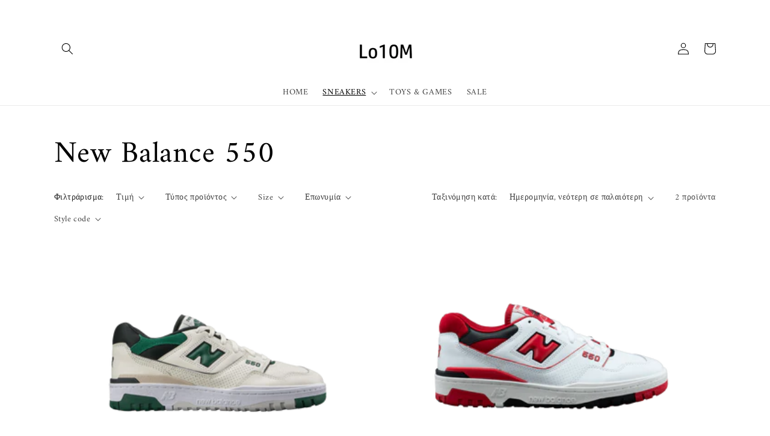

--- FILE ---
content_type: text/html; charset=utf-8
request_url: https://www.lo10m.com/el/collections/new-balance-550
body_size: 61396
content:
<!doctype html>
<html class="no-js" lang="el">
  <head>
      
	<!-- Added by AVADA SEO Suite -->
	<script>
  const avadaLightJsExclude = ['cdn.nfcube.com', 'assets/ecom.js', 'variant-title-king', 'linked_options_variants', 'smile-loader.js', 'smart-product-filter-search', 'rivo-loyalty-referrals', 'avada-cookie-consent', 'consentmo-gdpr', 'quinn'];
  const avadaLightJsInclude = ['https://www.googletagmanager.com/', 'https://connect.facebook.net/', 'https://business-api.tiktok.com/', 'https://static.klaviyo.com/'];
  window.AVADA_SPEED_BLACKLIST = avadaLightJsInclude.map(item => new RegExp(item, 'i'));
  window.AVADA_SPEED_WHITELIST = avadaLightJsExclude.map(item => new RegExp(item, 'i'));
</script>

<script>
  const isSpeedUpEnable = !1721374274818 || Date.now() < 1721374274818;
  if (isSpeedUpEnable) {
    const avadaSpeedUp=1;
    if(isSpeedUpEnable) {
  function _0x55aa(_0x575858,_0x2fd0be){const _0x30a92f=_0x1cb5();return _0x55aa=function(_0x4e8b41,_0xcd1690){_0x4e8b41=_0x4e8b41-(0xb5e+0xd*0x147+-0x1b1a);let _0x1c09f7=_0x30a92f[_0x4e8b41];return _0x1c09f7;},_0x55aa(_0x575858,_0x2fd0be);}(function(_0x4ad4dc,_0x42545f){const _0x5c7741=_0x55aa,_0x323f4d=_0x4ad4dc();while(!![]){try{const _0x588ea5=parseInt(_0x5c7741(0x10c))/(0xb6f+-0x1853+0xce5)*(-parseInt(_0x5c7741(0x157))/(-0x2363*0x1+0x1dd4+0x591*0x1))+-parseInt(_0x5c7741(0x171))/(0x269b+-0xeb+-0xf*0x283)*(parseInt(_0x5c7741(0x116))/(0x2e1+0x1*0x17b3+-0x110*0x19))+-parseInt(_0x5c7741(0x147))/(-0x1489+-0x312*0x6+0x26fa*0x1)+-parseInt(_0x5c7741(0xfa))/(-0x744+0x1*0xb5d+-0x413)*(-parseInt(_0x5c7741(0x102))/(-0x1e87+0x9e*-0x16+0x2c22))+parseInt(_0x5c7741(0x136))/(0x1e2d+0x1498+-0x1a3*0x1f)+parseInt(_0x5c7741(0x16e))/(0x460+0x1d96+0x3*-0xb4f)*(-parseInt(_0x5c7741(0xe3))/(-0x9ca+-0x1*-0x93f+0x1*0x95))+parseInt(_0x5c7741(0xf8))/(-0x1f73*0x1+0x6*-0x510+0x3dde);if(_0x588ea5===_0x42545f)break;else _0x323f4d['push'](_0x323f4d['shift']());}catch(_0x5d6d7e){_0x323f4d['push'](_0x323f4d['shift']());}}}(_0x1cb5,-0x193549+0x5dc3*-0x31+-0x2f963*-0x13),(function(){const _0x5cb2b4=_0x55aa,_0x23f9e9={'yXGBq':function(_0x237aef,_0x385938){return _0x237aef!==_0x385938;},'XduVF':function(_0x21018d,_0x56ff60){return _0x21018d===_0x56ff60;},'RChnz':_0x5cb2b4(0xf4)+_0x5cb2b4(0xe9)+_0x5cb2b4(0x14a),'TAsuR':function(_0xe21eca,_0x33e114){return _0xe21eca%_0x33e114;},'EvLYw':function(_0x1326ad,_0x261d04){return _0x1326ad!==_0x261d04;},'nnhAQ':_0x5cb2b4(0x107),'swpMF':_0x5cb2b4(0x16d),'plMMu':_0x5cb2b4(0xe8)+_0x5cb2b4(0x135),'PqBPA':function(_0x2ba85c,_0x35b541){return _0x2ba85c<_0x35b541;},'NKPCA':_0x5cb2b4(0xfc),'TINqh':function(_0x4116e3,_0x3ffd02,_0x2c8722){return _0x4116e3(_0x3ffd02,_0x2c8722);},'BAueN':_0x5cb2b4(0x120),'NgloT':_0x5cb2b4(0x14c),'ThSSU':function(_0xeb212a,_0x4341c1){return _0xeb212a+_0x4341c1;},'lDDHN':function(_0x4a1a48,_0x45ebfb){return _0x4a1a48 instanceof _0x45ebfb;},'toAYB':function(_0xcf0fa9,_0xf5fa6a){return _0xcf0fa9 instanceof _0xf5fa6a;},'VMiyW':function(_0x5300e4,_0x44e0f4){return _0x5300e4(_0x44e0f4);},'iyhbw':_0x5cb2b4(0x119),'zuWfR':function(_0x19c3e4,_0x4ee6e8){return _0x19c3e4<_0x4ee6e8;},'vEmrv':function(_0xd798cf,_0x5ea2dd){return _0xd798cf!==_0x5ea2dd;},'yxERj':function(_0x24b03b,_0x5aa292){return _0x24b03b||_0x5aa292;},'MZpwM':_0x5cb2b4(0x110)+_0x5cb2b4(0x109)+'pt','IeUHK':function(_0x5a4c7e,_0x2edf70){return _0x5a4c7e-_0x2edf70;},'Idvge':function(_0x3b526e,_0x36b469){return _0x3b526e<_0x36b469;},'qRwfm':_0x5cb2b4(0x16b)+_0x5cb2b4(0xf1),'CvXDN':function(_0x4b4208,_0x1db216){return _0x4b4208<_0x1db216;},'acPIM':function(_0x7d44b7,_0x3020d2){return _0x7d44b7(_0x3020d2);},'MyLMO':function(_0x22d4b2,_0xe7a6a0){return _0x22d4b2<_0xe7a6a0;},'boDyh':function(_0x176992,_0x346381,_0xab7fc){return _0x176992(_0x346381,_0xab7fc);},'ZANXD':_0x5cb2b4(0x10f)+_0x5cb2b4(0x12a)+_0x5cb2b4(0x142),'CXwRZ':_0x5cb2b4(0x123)+_0x5cb2b4(0x15f),'AuMHM':_0x5cb2b4(0x161),'KUuFZ':_0x5cb2b4(0xe6),'MSwtw':_0x5cb2b4(0x13a),'ERvPB':_0x5cb2b4(0x134),'ycTDj':_0x5cb2b4(0x15b),'Tvhir':_0x5cb2b4(0x154)},_0x469be1=_0x23f9e9[_0x5cb2b4(0x153)],_0x36fe07={'blacklist':window[_0x5cb2b4(0x11f)+_0x5cb2b4(0x115)+'T'],'whitelist':window[_0x5cb2b4(0x11f)+_0x5cb2b4(0x13e)+'T']},_0x26516a={'blacklisted':[]},_0x34e4a6=(_0x2be2f5,_0x25b3b2)=>{const _0x80dd2=_0x5cb2b4;if(_0x2be2f5&&(!_0x25b3b2||_0x23f9e9[_0x80dd2(0x13b)](_0x25b3b2,_0x469be1))&&(!_0x36fe07[_0x80dd2(0x170)]||_0x36fe07[_0x80dd2(0x170)][_0x80dd2(0x151)](_0xa5c7cf=>_0xa5c7cf[_0x80dd2(0x12b)](_0x2be2f5)))&&(!_0x36fe07[_0x80dd2(0x165)]||_0x36fe07[_0x80dd2(0x165)][_0x80dd2(0x156)](_0x4e2570=>!_0x4e2570[_0x80dd2(0x12b)](_0x2be2f5)))&&_0x23f9e9[_0x80dd2(0xf7)](avadaSpeedUp,0x5*0x256+-0x1*0x66c+-0x542+0.5)&&_0x2be2f5[_0x80dd2(0x137)](_0x23f9e9[_0x80dd2(0xe7)])){const _0x413c89=_0x2be2f5[_0x80dd2(0x16c)];return _0x23f9e9[_0x80dd2(0xf7)](_0x23f9e9[_0x80dd2(0x11e)](_0x413c89,-0x1deb*-0x1+0xf13+-0x2cfc),0x1176+-0x78b*0x5+0x1441);}return _0x2be2f5&&(!_0x25b3b2||_0x23f9e9[_0x80dd2(0xed)](_0x25b3b2,_0x469be1))&&(!_0x36fe07[_0x80dd2(0x170)]||_0x36fe07[_0x80dd2(0x170)][_0x80dd2(0x151)](_0x3d689d=>_0x3d689d[_0x80dd2(0x12b)](_0x2be2f5)))&&(!_0x36fe07[_0x80dd2(0x165)]||_0x36fe07[_0x80dd2(0x165)][_0x80dd2(0x156)](_0x26a7b3=>!_0x26a7b3[_0x80dd2(0x12b)](_0x2be2f5)));},_0x11462f=function(_0x42927f){const _0x346823=_0x5cb2b4,_0x5426ae=_0x42927f[_0x346823(0x159)+'te'](_0x23f9e9[_0x346823(0x14e)]);return _0x36fe07[_0x346823(0x170)]&&_0x36fe07[_0x346823(0x170)][_0x346823(0x156)](_0x107b0d=>!_0x107b0d[_0x346823(0x12b)](_0x5426ae))||_0x36fe07[_0x346823(0x165)]&&_0x36fe07[_0x346823(0x165)][_0x346823(0x151)](_0x1e7160=>_0x1e7160[_0x346823(0x12b)](_0x5426ae));},_0x39299f=new MutationObserver(_0x45c995=>{const _0x21802a=_0x5cb2b4,_0x3bc801={'mafxh':function(_0x6f9c57,_0x229989){const _0x9d39b1=_0x55aa;return _0x23f9e9[_0x9d39b1(0xf7)](_0x6f9c57,_0x229989);},'SrchE':_0x23f9e9[_0x21802a(0xe2)],'pvjbV':_0x23f9e9[_0x21802a(0xf6)]};for(let _0x333494=-0x7d7+-0x893+0x106a;_0x23f9e9[_0x21802a(0x158)](_0x333494,_0x45c995[_0x21802a(0x16c)]);_0x333494++){const {addedNodes:_0x1b685b}=_0x45c995[_0x333494];for(let _0x2f087=0x1f03+0x84b+0x1*-0x274e;_0x23f9e9[_0x21802a(0x158)](_0x2f087,_0x1b685b[_0x21802a(0x16c)]);_0x2f087++){const _0x4e5bac=_0x1b685b[_0x2f087];if(_0x23f9e9[_0x21802a(0xf7)](_0x4e5bac[_0x21802a(0x121)],-0x1f3a+-0x1*0x1b93+-0x3*-0x139a)&&_0x23f9e9[_0x21802a(0xf7)](_0x4e5bac[_0x21802a(0x152)],_0x23f9e9[_0x21802a(0xe0)])){const _0x5d9a67=_0x4e5bac[_0x21802a(0x107)],_0x3fb522=_0x4e5bac[_0x21802a(0x16d)];if(_0x23f9e9[_0x21802a(0x103)](_0x34e4a6,_0x5d9a67,_0x3fb522)){_0x26516a[_0x21802a(0x160)+'d'][_0x21802a(0x128)]([_0x4e5bac,_0x4e5bac[_0x21802a(0x16d)]]),_0x4e5bac[_0x21802a(0x16d)]=_0x469be1;const _0x1e52da=function(_0x2c95ff){const _0x359b13=_0x21802a;if(_0x3bc801[_0x359b13(0x118)](_0x4e5bac[_0x359b13(0x159)+'te'](_0x3bc801[_0x359b13(0x166)]),_0x469be1))_0x2c95ff[_0x359b13(0x112)+_0x359b13(0x150)]();_0x4e5bac[_0x359b13(0xec)+_0x359b13(0x130)](_0x3bc801[_0x359b13(0xe4)],_0x1e52da);};_0x4e5bac[_0x21802a(0x12d)+_0x21802a(0x163)](_0x23f9e9[_0x21802a(0xf6)],_0x1e52da),_0x4e5bac[_0x21802a(0x12c)+_0x21802a(0x131)]&&_0x4e5bac[_0x21802a(0x12c)+_0x21802a(0x131)][_0x21802a(0x11a)+'d'](_0x4e5bac);}}}}});_0x39299f[_0x5cb2b4(0x105)](document[_0x5cb2b4(0x10b)+_0x5cb2b4(0x16a)],{'childList':!![],'subtree':!![]});const _0x2910a9=/[|\\{}()\[\]^$+*?.]/g,_0xa9f173=function(..._0x1baa33){const _0x3053cc=_0x5cb2b4,_0x2e6f61={'mMWha':function(_0x158c76,_0x5c404b){const _0x25a05c=_0x55aa;return _0x23f9e9[_0x25a05c(0xf7)](_0x158c76,_0x5c404b);},'BXirI':_0x23f9e9[_0x3053cc(0x141)],'COGok':function(_0x421bf7,_0x55453a){const _0x4fd417=_0x3053cc;return _0x23f9e9[_0x4fd417(0x167)](_0x421bf7,_0x55453a);},'XLSAp':function(_0x193984,_0x35c446){const _0x5bbecf=_0x3053cc;return _0x23f9e9[_0x5bbecf(0xed)](_0x193984,_0x35c446);},'EygRw':function(_0xfbb69c,_0x21b15d){const _0xe5c840=_0x3053cc;return _0x23f9e9[_0xe5c840(0x104)](_0xfbb69c,_0x21b15d);},'xZuNx':_0x23f9e9[_0x3053cc(0x139)],'SBUaW':function(_0x5739bf,_0x2c2fab){const _0x42cbb1=_0x3053cc;return _0x23f9e9[_0x42cbb1(0x172)](_0x5739bf,_0x2c2fab);},'EAoTR':function(_0x123b29,_0x5b29bf){const _0x2828d2=_0x3053cc;return _0x23f9e9[_0x2828d2(0x11d)](_0x123b29,_0x5b29bf);},'cdYdq':_0x23f9e9[_0x3053cc(0x14e)],'WzJcf':_0x23f9e9[_0x3053cc(0xe2)],'nytPK':function(_0x53f733,_0x4ad021){const _0x4f0333=_0x3053cc;return _0x23f9e9[_0x4f0333(0x148)](_0x53f733,_0x4ad021);},'oUrHG':_0x23f9e9[_0x3053cc(0x14d)],'dnxjX':function(_0xed6b5f,_0x573f55){const _0x57aa03=_0x3053cc;return _0x23f9e9[_0x57aa03(0x15a)](_0xed6b5f,_0x573f55);}};_0x23f9e9[_0x3053cc(0x15d)](_0x1baa33[_0x3053cc(0x16c)],-0x1a3*-0x9+-0xf9*0xb+-0x407*0x1)?(_0x36fe07[_0x3053cc(0x170)]=[],_0x36fe07[_0x3053cc(0x165)]=[]):(_0x36fe07[_0x3053cc(0x170)]&&(_0x36fe07[_0x3053cc(0x170)]=_0x36fe07[_0x3053cc(0x170)][_0x3053cc(0x106)](_0xa8e001=>_0x1baa33[_0x3053cc(0x156)](_0x4a8a28=>{const _0x2e425b=_0x3053cc;if(_0x2e6f61[_0x2e425b(0x111)](typeof _0x4a8a28,_0x2e6f61[_0x2e425b(0x155)]))return!_0xa8e001[_0x2e425b(0x12b)](_0x4a8a28);else{if(_0x2e6f61[_0x2e425b(0xeb)](_0x4a8a28,RegExp))return _0x2e6f61[_0x2e425b(0x145)](_0xa8e001[_0x2e425b(0xdf)](),_0x4a8a28[_0x2e425b(0xdf)]());}}))),_0x36fe07[_0x3053cc(0x165)]&&(_0x36fe07[_0x3053cc(0x165)]=[..._0x36fe07[_0x3053cc(0x165)],..._0x1baa33[_0x3053cc(0xff)](_0x4e4c02=>{const _0x7c755c=_0x3053cc;if(_0x23f9e9[_0x7c755c(0xf7)](typeof _0x4e4c02,_0x23f9e9[_0x7c755c(0x141)])){const _0x932437=_0x4e4c02[_0x7c755c(0xea)](_0x2910a9,_0x23f9e9[_0x7c755c(0x16f)]),_0x34e686=_0x23f9e9[_0x7c755c(0xf0)](_0x23f9e9[_0x7c755c(0xf0)]('.*',_0x932437),'.*');if(_0x36fe07[_0x7c755c(0x165)][_0x7c755c(0x156)](_0x21ef9a=>_0x21ef9a[_0x7c755c(0xdf)]()!==_0x34e686[_0x7c755c(0xdf)]()))return new RegExp(_0x34e686);}else{if(_0x23f9e9[_0x7c755c(0x117)](_0x4e4c02,RegExp)){if(_0x36fe07[_0x7c755c(0x165)][_0x7c755c(0x156)](_0x5a3f09=>_0x5a3f09[_0x7c755c(0xdf)]()!==_0x4e4c02[_0x7c755c(0xdf)]()))return _0x4e4c02;}}return null;})[_0x3053cc(0x106)](Boolean)]));const _0x3eeb55=document[_0x3053cc(0x11b)+_0x3053cc(0x10e)](_0x23f9e9[_0x3053cc(0xf0)](_0x23f9e9[_0x3053cc(0xf0)](_0x23f9e9[_0x3053cc(0x122)],_0x469be1),'"]'));for(let _0xf831f7=-0x21aa+-0x1793+0x393d*0x1;_0x23f9e9[_0x3053cc(0x14b)](_0xf831f7,_0x3eeb55[_0x3053cc(0x16c)]);_0xf831f7++){const _0x5868cb=_0x3eeb55[_0xf831f7];_0x23f9e9[_0x3053cc(0x132)](_0x11462f,_0x5868cb)&&(_0x26516a[_0x3053cc(0x160)+'d'][_0x3053cc(0x128)]([_0x5868cb,_0x23f9e9[_0x3053cc(0x14d)]]),_0x5868cb[_0x3053cc(0x12c)+_0x3053cc(0x131)][_0x3053cc(0x11a)+'d'](_0x5868cb));}let _0xdf8cd0=-0x17da+0x2461+-0xc87*0x1;[..._0x26516a[_0x3053cc(0x160)+'d']][_0x3053cc(0x10d)](([_0x226aeb,_0x33eaa7],_0xe33bca)=>{const _0x2aa7bf=_0x3053cc;if(_0x2e6f61[_0x2aa7bf(0x143)](_0x11462f,_0x226aeb)){const _0x41da0d=document[_0x2aa7bf(0x11c)+_0x2aa7bf(0x131)](_0x2e6f61[_0x2aa7bf(0x127)]);for(let _0x6784c7=0xd7b+-0xaa5+-0x2d6;_0x2e6f61[_0x2aa7bf(0x164)](_0x6784c7,_0x226aeb[_0x2aa7bf(0xe5)][_0x2aa7bf(0x16c)]);_0x6784c7++){const _0x4ca758=_0x226aeb[_0x2aa7bf(0xe5)][_0x6784c7];_0x2e6f61[_0x2aa7bf(0x12f)](_0x4ca758[_0x2aa7bf(0x133)],_0x2e6f61[_0x2aa7bf(0x13f)])&&_0x2e6f61[_0x2aa7bf(0x145)](_0x4ca758[_0x2aa7bf(0x133)],_0x2e6f61[_0x2aa7bf(0x100)])&&_0x41da0d[_0x2aa7bf(0xe1)+'te'](_0x4ca758[_0x2aa7bf(0x133)],_0x226aeb[_0x2aa7bf(0xe5)][_0x6784c7][_0x2aa7bf(0x12e)]);}_0x41da0d[_0x2aa7bf(0xe1)+'te'](_0x2e6f61[_0x2aa7bf(0x13f)],_0x226aeb[_0x2aa7bf(0x107)]),_0x41da0d[_0x2aa7bf(0xe1)+'te'](_0x2e6f61[_0x2aa7bf(0x100)],_0x2e6f61[_0x2aa7bf(0x101)](_0x33eaa7,_0x2e6f61[_0x2aa7bf(0x126)])),document[_0x2aa7bf(0x113)][_0x2aa7bf(0x146)+'d'](_0x41da0d),_0x26516a[_0x2aa7bf(0x160)+'d'][_0x2aa7bf(0x162)](_0x2e6f61[_0x2aa7bf(0x13d)](_0xe33bca,_0xdf8cd0),-0x105d*0x2+0x1*-0xeaa+0x2f65),_0xdf8cd0++;}}),_0x36fe07[_0x3053cc(0x170)]&&_0x23f9e9[_0x3053cc(0xf3)](_0x36fe07[_0x3053cc(0x170)][_0x3053cc(0x16c)],0x10f2+-0x1a42+0x951)&&_0x39299f[_0x3053cc(0x15c)]();},_0x4c2397=document[_0x5cb2b4(0x11c)+_0x5cb2b4(0x131)],_0x573f89={'src':Object[_0x5cb2b4(0x14f)+_0x5cb2b4(0xfd)+_0x5cb2b4(0x144)](HTMLScriptElement[_0x5cb2b4(0xf9)],_0x23f9e9[_0x5cb2b4(0x14e)]),'type':Object[_0x5cb2b4(0x14f)+_0x5cb2b4(0xfd)+_0x5cb2b4(0x144)](HTMLScriptElement[_0x5cb2b4(0xf9)],_0x23f9e9[_0x5cb2b4(0xe2)])};document[_0x5cb2b4(0x11c)+_0x5cb2b4(0x131)]=function(..._0x4db605){const _0x1480b5=_0x5cb2b4,_0x3a6982={'KNNxG':function(_0x32fa39,_0x2a57e4,_0x3cc08f){const _0x5ead12=_0x55aa;return _0x23f9e9[_0x5ead12(0x169)](_0x32fa39,_0x2a57e4,_0x3cc08f);}};if(_0x23f9e9[_0x1480b5(0x13b)](_0x4db605[-0x4*-0x376+0x4*0x2f+-0xe94][_0x1480b5(0x140)+'e'](),_0x23f9e9[_0x1480b5(0x139)]))return _0x4c2397[_0x1480b5(0x114)](document)(..._0x4db605);const _0x2f091d=_0x4c2397[_0x1480b5(0x114)](document)(..._0x4db605);try{Object[_0x1480b5(0xf2)+_0x1480b5(0x149)](_0x2f091d,{'src':{..._0x573f89[_0x1480b5(0x107)],'set'(_0x3ae2bc){const _0x5d6fdc=_0x1480b5;_0x3a6982[_0x5d6fdc(0x129)](_0x34e4a6,_0x3ae2bc,_0x2f091d[_0x5d6fdc(0x16d)])&&_0x573f89[_0x5d6fdc(0x16d)][_0x5d6fdc(0x10a)][_0x5d6fdc(0x125)](this,_0x469be1),_0x573f89[_0x5d6fdc(0x107)][_0x5d6fdc(0x10a)][_0x5d6fdc(0x125)](this,_0x3ae2bc);}},'type':{..._0x573f89[_0x1480b5(0x16d)],'get'(){const _0x436e9e=_0x1480b5,_0x4b63b9=_0x573f89[_0x436e9e(0x16d)][_0x436e9e(0xfb)][_0x436e9e(0x125)](this);if(_0x23f9e9[_0x436e9e(0xf7)](_0x4b63b9,_0x469be1)||_0x23f9e9[_0x436e9e(0x103)](_0x34e4a6,this[_0x436e9e(0x107)],_0x4b63b9))return null;return _0x4b63b9;},'set'(_0x174ea3){const _0x1dff57=_0x1480b5,_0xa2fd13=_0x23f9e9[_0x1dff57(0x103)](_0x34e4a6,_0x2f091d[_0x1dff57(0x107)],_0x2f091d[_0x1dff57(0x16d)])?_0x469be1:_0x174ea3;_0x573f89[_0x1dff57(0x16d)][_0x1dff57(0x10a)][_0x1dff57(0x125)](this,_0xa2fd13);}}}),_0x2f091d[_0x1480b5(0xe1)+'te']=function(_0x5b0870,_0x8c60d5){const _0xab22d4=_0x1480b5;if(_0x23f9e9[_0xab22d4(0xf7)](_0x5b0870,_0x23f9e9[_0xab22d4(0xe2)])||_0x23f9e9[_0xab22d4(0xf7)](_0x5b0870,_0x23f9e9[_0xab22d4(0x14e)]))_0x2f091d[_0x5b0870]=_0x8c60d5;else HTMLScriptElement[_0xab22d4(0xf9)][_0xab22d4(0xe1)+'te'][_0xab22d4(0x125)](_0x2f091d,_0x5b0870,_0x8c60d5);};}catch(_0x5a9461){console[_0x1480b5(0x168)](_0x23f9e9[_0x1480b5(0xef)],_0x5a9461);}return _0x2f091d;};const _0x5883c5=[_0x23f9e9[_0x5cb2b4(0xfe)],_0x23f9e9[_0x5cb2b4(0x13c)],_0x23f9e9[_0x5cb2b4(0xf5)],_0x23f9e9[_0x5cb2b4(0x15e)],_0x23f9e9[_0x5cb2b4(0x138)],_0x23f9e9[_0x5cb2b4(0x124)]],_0x4ab8d2=_0x5883c5[_0x5cb2b4(0xff)](_0x439d08=>{return{'type':_0x439d08,'listener':()=>_0xa9f173(),'options':{'passive':!![]}};});_0x4ab8d2[_0x5cb2b4(0x10d)](_0x4d3535=>{const _0x3882ab=_0x5cb2b4;document[_0x3882ab(0x12d)+_0x3882ab(0x163)](_0x4d3535[_0x3882ab(0x16d)],_0x4d3535[_0x3882ab(0xee)],_0x4d3535[_0x3882ab(0x108)]);});}()));function _0x1cb5(){const _0x15f8e0=['ault','some','tagName','CXwRZ','wheel','BXirI','every','6lYvYYX','PqBPA','getAttribu','IeUHK','touchstart','disconnect','Idvge','ERvPB','/blocked','blackliste','keydown','splice','stener','SBUaW','whitelist','SrchE','toAYB','warn','boDyh','ement','script[typ','length','type','346347wGqEBH','NgloT','blacklist','33OVoYHk','zuWfR','toString','NKPCA','setAttribu','swpMF','230EEqEiq','pvjbV','attributes','mousemove','RChnz','beforescri','y.com/exte','replace','COGok','removeEven','EvLYw','listener','ZANXD','ThSSU','e="','defineProp','MyLMO','cdn.shopif','MSwtw','plMMu','XduVF','22621984JRJQxz','prototype','8818116NVbcZr','get','SCRIPT','ertyDescri','AuMHM','map','WzJcf','nytPK','7kiZatp','TINqh','VMiyW','observe','filter','src','options','n/javascri','set','documentEl','478083wuqgQV','forEach','torAll','Avada cann','applicatio','mMWha','preventDef','head','bind','D_BLACKLIS','75496skzGVx','lDDHN','mafxh','script','removeChil','querySelec','createElem','vEmrv','TAsuR','AVADA_SPEE','string','nodeType','qRwfm','javascript','Tvhir','call','oUrHG','xZuNx','push','KNNxG','ot lazy lo','test','parentElem','addEventLi','value','EAoTR','tListener','ent','acPIM','name','touchmove','ptexecute','6968312SmqlIb','includes','ycTDj','iyhbw','touchend','yXGBq','KUuFZ','dnxjX','D_WHITELIS','cdYdq','toLowerCas','BAueN','ad script','EygRw','ptor','XLSAp','appendChil','4975500NoPAFA','yxERj','erties','nsions','CvXDN','\$&','MZpwM','nnhAQ','getOwnProp'];_0x1cb5=function(){return _0x15f8e0;};return _0x1cb5();}
}
    class LightJsLoader{constructor(e){this.jQs=[],this.listener=this.handleListener.bind(this,e),this.scripts=["default","defer","async"].reduce(((e,t)=>({...e,[t]:[]})),{});const t=this;e.forEach((e=>window.addEventListener(e,t.listener,{passive:!0})))}handleListener(e){const t=this;return e.forEach((e=>window.removeEventListener(e,t.listener))),"complete"===document.readyState?this.handleDOM():document.addEventListener("readystatechange",(e=>{if("complete"===e.target.readyState)return setTimeout(t.handleDOM.bind(t),1)}))}async handleDOM(){this.suspendEvent(),this.suspendJQuery(),this.findScripts(),this.preloadScripts();for(const e of Object.keys(this.scripts))await this.replaceScripts(this.scripts[e]);for(const e of["DOMContentLoaded","readystatechange"])await this.requestRepaint(),document.dispatchEvent(new Event("lightJS-"+e));document.lightJSonreadystatechange&&document.lightJSonreadystatechange();for(const e of["DOMContentLoaded","load"])await this.requestRepaint(),window.dispatchEvent(new Event("lightJS-"+e));await this.requestRepaint(),window.lightJSonload&&window.lightJSonload(),await this.requestRepaint(),this.jQs.forEach((e=>e(window).trigger("lightJS-jquery-load"))),window.dispatchEvent(new Event("lightJS-pageshow")),await this.requestRepaint(),window.lightJSonpageshow&&window.lightJSonpageshow()}async requestRepaint(){return new Promise((e=>requestAnimationFrame(e)))}findScripts(){document.querySelectorAll("script[type=lightJs]").forEach((e=>{e.hasAttribute("src")?e.hasAttribute("async")&&e.async?this.scripts.async.push(e):e.hasAttribute("defer")&&e.defer?this.scripts.defer.push(e):this.scripts.default.push(e):this.scripts.default.push(e)}))}preloadScripts(){const e=this,t=Object.keys(this.scripts).reduce(((t,n)=>[...t,...e.scripts[n]]),[]),n=document.createDocumentFragment();t.forEach((e=>{const t=e.getAttribute("src");if(!t)return;const s=document.createElement("link");s.href=t,s.rel="preload",s.as="script",n.appendChild(s)})),document.head.appendChild(n)}async replaceScripts(e){let t;for(;t=e.shift();)await this.requestRepaint(),new Promise((e=>{const n=document.createElement("script");[...t.attributes].forEach((e=>{"type"!==e.nodeName&&n.setAttribute(e.nodeName,e.nodeValue)})),t.hasAttribute("src")?(n.addEventListener("load",e),n.addEventListener("error",e)):(n.text=t.text,e()),t.parentNode.replaceChild(n,t)}))}suspendEvent(){const e={};[{obj:document,name:"DOMContentLoaded"},{obj:window,name:"DOMContentLoaded"},{obj:window,name:"load"},{obj:window,name:"pageshow"},{obj:document,name:"readystatechange"}].map((t=>function(t,n){function s(n){return e[t].list.indexOf(n)>=0?"lightJS-"+n:n}e[t]||(e[t]={list:[n],add:t.addEventListener,remove:t.removeEventListener},t.addEventListener=(...n)=>{n[0]=s(n[0]),e[t].add.apply(t,n)},t.removeEventListener=(...n)=>{n[0]=s(n[0]),e[t].remove.apply(t,n)})}(t.obj,t.name))),[{obj:document,name:"onreadystatechange"},{obj:window,name:"onpageshow"}].map((e=>function(e,t){let n=e[t];Object.defineProperty(e,t,{get:()=>n||function(){},set:s=>{e["lightJS"+t]=n=s}})}(e.obj,e.name)))}suspendJQuery(){const e=this;let t=window.jQuery;Object.defineProperty(window,"jQuery",{get:()=>t,set(n){if(!n||!n.fn||!e.jQs.includes(n))return void(t=n);n.fn.ready=n.fn.init.prototype.ready=e=>{e.bind(document)(n)};const s=n.fn.on;n.fn.on=n.fn.init.prototype.on=function(...e){if(window!==this[0])return s.apply(this,e),this;const t=e=>e.split(" ").map((e=>"load"===e||0===e.indexOf("load.")?"lightJS-jquery-load":e)).join(" ");return"string"==typeof e[0]||e[0]instanceof String?(e[0]=t(e[0]),s.apply(this,e),this):("object"==typeof e[0]&&Object.keys(e[0]).forEach((n=>{delete Object.assign(e[0],{[t(n)]:e[0][n]})[n]})),s.apply(this,e),this)},e.jQs.push(n),t=n}})}}
new LightJsLoader(["keydown","mousemove","touchend","touchmove","touchstart","wheel"]);
  }
</script>

	<!-- /Added by AVADA SEO Suite -->
    <!-- TrustBox script -->
<script type="text/javascript" src="//widget.trustpilot.com/bootstrap/v5/tp.widget.bootstrap.min.js" async></script>
<!-- End TrustBox script -->
    <!-- Google Tag Manager -->
      <script>
      (function(w,d,s,l,i)
      {
      w[l]=w[l]||[];
      w[l].push({'gtm.start':
      new Date().getTime(),event:'gtm.js'}); 
      var f=d.getElementsByTagName(s)[0],j=d.createElement(s),dl=l!='dataLayer'?'&l='+l:'';
      j.async=true;
      j.src='https://www.googletagmanager.com/gtm.js?id='+i+dl;f.parentNode.insertBefore(j,f);
      }
      )
      (window,document,'script','dataLayer','GTM-5KK5PFR');
      </script>
  
    <!-- End Google Tag Manager -->
  
    <!-- MagicTag -->
    <script type="text/javascript" async
    src="//s.retargeted.co/1/YWWRjY.js"></script>
    <!-- End MagicTag -->

    <meta charset="utf-8">
    <meta http-equiv="X-UA-Compatible" content="IE=edge">
    <meta name="google-site-verification" content="2mLRIJMetO6cj9IitNQEr6d1RMF4OE2IevpL4qbL01U" />
    <meta name="viewport" content="width=device-width,initial-scale=1">
    <meta name="theme-color" content="">
    <meta name="facebook-domain-verification" content="7st9glv3ir59h8sl52x9c4cgfq2eef" />
     <meta name="facebook-domain-verification" content="gjzasd5knd1noy5xcmaxa0l1fpeur3" />
    <link rel="canonical" href="https://www.lo10m.com/el/collections/new-balance-550">
    <link rel="preconnect" href="https://cdn.shopify.com" crossorigin><link rel="icon" type="image/png" href="//www.lo10m.com/cdn/shop/files/WeChat_Image_20211101164441_5cab7040-9c93-4aa0-9273-705abf0bb812_32x32.jpg?v=1639848471"><link rel="preconnect" href="https://fonts.shopifycdn.com" crossorigin><!-- TrustBox script -->
<script type="text/javascript" src="//widget.trustpilot.com/bootstrap/v5/tp.widget.bootstrap.min.js" async></script>
<!-- End TrustBox script -->

    <title>
      New Balance 550
</title>

    
      <meta name="description" content="Sneakers and Toys| Free Shipping Worldwide | Order Before 17:00, Same Weekday Worldwide Shipping | 30-Day Return Period">
    

    

<meta property="og:site_name" content="Lo10M">
<meta property="og:url" content="https://www.lo10m.com/el/collections/new-balance-550">
<meta property="og:title" content="New Balance 550">
<meta property="og:type" content="product.group">
<meta property="og:description" content="Ανακαλύψτε μοναδικά vintage έπιπλα &amp; αυθεντικά επώνυμα αθλητικά παπούτσια με διαχρονική γοητεία. Απολαύστε ποιοτική δεξιοτεχνία, εμβληματικό στυλ και σχέδια εμπνευσμένα από ρετρό. Επισκεφτείτε το &lt;tc&gt;lo10M&lt;/tc&gt; τώρα!"><meta property="og:image" content="http://www.lo10m.com/cdn/shop/files/Logo_for_sticker.pdf_2-removebg_shopify_b1f8e2b9-8612-4e7f-9878-304387ae0703.png?v=1718788128">
  <meta property="og:image:secure_url" content="https://www.lo10m.com/cdn/shop/files/Logo_for_sticker.pdf_2-removebg_shopify_b1f8e2b9-8612-4e7f-9878-304387ae0703.png?v=1718788128">
  <meta property="og:image:width" content="1217">
  <meta property="og:image:height" content="621"><style>@media only screen and (min-width:1281px) {.async-hide { opacity: 0 !important}} </style>
<script>(function(a,s,y,n,c,h,i,d,e){s.className+=' '+y;h.start=1*new Date;
h.end=i=function(){s.className=s.className.replace(RegExp(' ?'+y),'')};
(a[n]=a[n]||[]).hide=h;setTimeout(function(){i();h.end=null},c);h.timeout=c;
})(window,document.documentElement,'async-hide','dataLayer',500,
{'GTM-XXXXXX':true});</script>
<script src="https://alpha3861.myshopify.com/cdn/shop/t/1/assets/alpha-6.0.10.js"></script>
<meta name="twitter:card" content="summary_large_image">
<meta name="twitter:title" content="New Balance 550">
<meta name="twitter:description" content="Ανακαλύψτε μοναδικά vintage έπιπλα &amp; αυθεντικά επώνυμα αθλητικά παπούτσια με διαχρονική γοητεία. Απολαύστε ποιοτική δεξιοτεχνία, εμβληματικό στυλ και σχέδια εμπνευσμένα από ρετρό. Επισκεφτείτε το &lt;tc&gt;lo10M&lt;/tc&gt; τώρα!">


    <script src="//www.lo10m.com/cdn/shop/t/13/assets/global.aio.min.js?v=169667399962461777501719062364" defer="defer"></script>
    <script>window.performance && window.performance.mark && window.performance.mark('shopify.content_for_header.start');</script><meta name="google-site-verification" content="khOO8Bc0fb0Aa1YbhFY_0KrfwreXklKn-VO-NEwobFw">
<meta name="facebook-domain-verification" content="e2vztc2vkdk662t2o7py5tntz6jc5b">
<meta name="facebook-domain-verification" content="7st9glv3ir59h8sl52x9c4cgfq2eef">
<meta name="facebook-domain-verification" content="39xpor3rdemu65h96shs2iw04i1f0t">
<meta name="facebook-domain-verification" content="c68j3gx2kwxyp3ag13y46u11dvc7g9">
<meta name="facebook-domain-verification" content="62x814clhlazo96rctarimdgzpcwjk">
<meta name="facebook-domain-verification" content="xh4frai4aaz9rj9n178rwzvb06lkq8">
<meta name="facebook-domain-verification" content="yorymxcodm5kmtm55po10b2agcsakk">
<meta name="facebook-domain-verification" content="gjzasd5knd1noy5xcmaxa0l1fpeur3">
<meta id="shopify-digital-wallet" name="shopify-digital-wallet" content="/60266447024/digital_wallets/dialog">
<meta name="shopify-checkout-api-token" content="6c7deff11ceee6d649d252e71f742704">
<meta id="in-context-paypal-metadata" data-shop-id="60266447024" data-venmo-supported="false" data-environment="production" data-locale="en_US" data-paypal-v4="true" data-currency="EUR">
<link rel="alternate" type="application/atom+xml" title="Feed" href="/el/collections/new-balance-550.atom" />
<link rel="alternate" hreflang="x-default" href="https://www.lo10m.com/collections/new-balance-550">
<link rel="alternate" hreflang="en" href="https://www.lo10m.com/collections/new-balance-550">
<link rel="alternate" hreflang="nl" href="https://www.lo10m.com/nl/collections/new-balance-550-nl">
<link rel="alternate" hreflang="it" href="https://www.lo10m.com/it/collections/new-balance-550">
<link rel="alternate" hreflang="fr" href="https://www.lo10m.com/fr/collections/new-balance-550">
<link rel="alternate" hreflang="de" href="https://www.lo10m.com/de/collections/new-balance-550">
<link rel="alternate" hreflang="sv" href="https://www.lo10m.com/sv/collections/new-balance-550">
<link rel="alternate" hreflang="ja" href="https://www.lo10m.com/ja/collections/new-balance-550">
<link rel="alternate" hreflang="ko" href="https://www.lo10m.com/ko/collections/new-balance-550">
<link rel="alternate" hreflang="el" href="https://www.lo10m.com/el/collections/new-balance-550">
<link rel="alternate" hreflang="pt" href="https://www.lo10m.com/pt/collections/new-balance-550">
<link rel="alternate" hreflang="pl" href="https://www.lo10m.com/pl/collections/new-balance-550-pl">
<link rel="alternate" hreflang="zh-Hant" href="https://www.lo10m.com/zh-hant/collections/new-balance-550">
<link rel="alternate" hreflang="zh-Hans" href="https://www.lo10m.com/zh-hans/collections/new-balance-550">
<link rel="alternate" hreflang="es" href="https://www.lo10m.com/es/collections/new-balance-550">
<link rel="alternate" hreflang="ru" href="https://www.lo10m.com/ru/collections/new-balance-550">
<link rel="alternate" hreflang="zh-Hant-AC" href="https://www.lo10m.com/zh-hant/collections/new-balance-550">
<link rel="alternate" hreflang="zh-Hans-AC" href="https://www.lo10m.com/zh-hans/collections/new-balance-550">
<link rel="alternate" hreflang="zh-Hant-AD" href="https://www.lo10m.com/zh-hant/collections/new-balance-550">
<link rel="alternate" hreflang="zh-Hans-AD" href="https://www.lo10m.com/zh-hans/collections/new-balance-550">
<link rel="alternate" hreflang="zh-Hant-AE" href="https://www.lo10m.com/zh-hant/collections/new-balance-550">
<link rel="alternate" hreflang="zh-Hans-AE" href="https://www.lo10m.com/zh-hans/collections/new-balance-550">
<link rel="alternate" hreflang="zh-Hant-AF" href="https://www.lo10m.com/zh-hant/collections/new-balance-550">
<link rel="alternate" hreflang="zh-Hans-AF" href="https://www.lo10m.com/zh-hans/collections/new-balance-550">
<link rel="alternate" hreflang="zh-Hant-AG" href="https://www.lo10m.com/zh-hant/collections/new-balance-550">
<link rel="alternate" hreflang="zh-Hans-AG" href="https://www.lo10m.com/zh-hans/collections/new-balance-550">
<link rel="alternate" hreflang="zh-Hant-AI" href="https://www.lo10m.com/zh-hant/collections/new-balance-550">
<link rel="alternate" hreflang="zh-Hans-AI" href="https://www.lo10m.com/zh-hans/collections/new-balance-550">
<link rel="alternate" hreflang="zh-Hant-AL" href="https://www.lo10m.com/zh-hant/collections/new-balance-550">
<link rel="alternate" hreflang="zh-Hans-AL" href="https://www.lo10m.com/zh-hans/collections/new-balance-550">
<link rel="alternate" hreflang="zh-Hant-AM" href="https://www.lo10m.com/zh-hant/collections/new-balance-550">
<link rel="alternate" hreflang="zh-Hans-AM" href="https://www.lo10m.com/zh-hans/collections/new-balance-550">
<link rel="alternate" hreflang="zh-Hant-AO" href="https://www.lo10m.com/zh-hant/collections/new-balance-550">
<link rel="alternate" hreflang="zh-Hans-AO" href="https://www.lo10m.com/zh-hans/collections/new-balance-550">
<link rel="alternate" hreflang="zh-Hant-AR" href="https://www.lo10m.com/zh-hant/collections/new-balance-550">
<link rel="alternate" hreflang="zh-Hans-AR" href="https://www.lo10m.com/zh-hans/collections/new-balance-550">
<link rel="alternate" hreflang="zh-Hant-AT" href="https://www.lo10m.com/zh-hant/collections/new-balance-550">
<link rel="alternate" hreflang="zh-Hans-AT" href="https://www.lo10m.com/zh-hans/collections/new-balance-550">
<link rel="alternate" hreflang="zh-Hant-AU" href="https://www.lo10m.com/zh-hant/collections/new-balance-550">
<link rel="alternate" hreflang="zh-Hans-AU" href="https://www.lo10m.com/zh-hans/collections/new-balance-550">
<link rel="alternate" hreflang="zh-Hant-AW" href="https://www.lo10m.com/zh-hant/collections/new-balance-550">
<link rel="alternate" hreflang="zh-Hans-AW" href="https://www.lo10m.com/zh-hans/collections/new-balance-550">
<link rel="alternate" hreflang="zh-Hant-AX" href="https://www.lo10m.com/zh-hant/collections/new-balance-550">
<link rel="alternate" hreflang="zh-Hans-AX" href="https://www.lo10m.com/zh-hans/collections/new-balance-550">
<link rel="alternate" hreflang="zh-Hant-AZ" href="https://www.lo10m.com/zh-hant/collections/new-balance-550">
<link rel="alternate" hreflang="zh-Hans-AZ" href="https://www.lo10m.com/zh-hans/collections/new-balance-550">
<link rel="alternate" hreflang="zh-Hant-BA" href="https://www.lo10m.com/zh-hant/collections/new-balance-550">
<link rel="alternate" hreflang="zh-Hans-BA" href="https://www.lo10m.com/zh-hans/collections/new-balance-550">
<link rel="alternate" hreflang="zh-Hant-BB" href="https://www.lo10m.com/zh-hant/collections/new-balance-550">
<link rel="alternate" hreflang="zh-Hans-BB" href="https://www.lo10m.com/zh-hans/collections/new-balance-550">
<link rel="alternate" hreflang="zh-Hant-BD" href="https://www.lo10m.com/zh-hant/collections/new-balance-550">
<link rel="alternate" hreflang="zh-Hans-BD" href="https://www.lo10m.com/zh-hans/collections/new-balance-550">
<link rel="alternate" hreflang="zh-Hant-BE" href="https://www.lo10m.com/zh-hant/collections/new-balance-550">
<link rel="alternate" hreflang="zh-Hans-BE" href="https://www.lo10m.com/zh-hans/collections/new-balance-550">
<link rel="alternate" hreflang="zh-Hant-BF" href="https://www.lo10m.com/zh-hant/collections/new-balance-550">
<link rel="alternate" hreflang="zh-Hans-BF" href="https://www.lo10m.com/zh-hans/collections/new-balance-550">
<link rel="alternate" hreflang="zh-Hant-BG" href="https://www.lo10m.com/zh-hant/collections/new-balance-550">
<link rel="alternate" hreflang="zh-Hans-BG" href="https://www.lo10m.com/zh-hans/collections/new-balance-550">
<link rel="alternate" hreflang="zh-Hant-BH" href="https://www.lo10m.com/zh-hant/collections/new-balance-550">
<link rel="alternate" hreflang="zh-Hans-BH" href="https://www.lo10m.com/zh-hans/collections/new-balance-550">
<link rel="alternate" hreflang="zh-Hant-BI" href="https://www.lo10m.com/zh-hant/collections/new-balance-550">
<link rel="alternate" hreflang="zh-Hans-BI" href="https://www.lo10m.com/zh-hans/collections/new-balance-550">
<link rel="alternate" hreflang="zh-Hant-BJ" href="https://www.lo10m.com/zh-hant/collections/new-balance-550">
<link rel="alternate" hreflang="zh-Hans-BJ" href="https://www.lo10m.com/zh-hans/collections/new-balance-550">
<link rel="alternate" hreflang="zh-Hant-BL" href="https://www.lo10m.com/zh-hant/collections/new-balance-550">
<link rel="alternate" hreflang="zh-Hans-BL" href="https://www.lo10m.com/zh-hans/collections/new-balance-550">
<link rel="alternate" hreflang="zh-Hant-BM" href="https://www.lo10m.com/zh-hant/collections/new-balance-550">
<link rel="alternate" hreflang="zh-Hans-BM" href="https://www.lo10m.com/zh-hans/collections/new-balance-550">
<link rel="alternate" hreflang="zh-Hant-BN" href="https://www.lo10m.com/zh-hant/collections/new-balance-550">
<link rel="alternate" hreflang="zh-Hans-BN" href="https://www.lo10m.com/zh-hans/collections/new-balance-550">
<link rel="alternate" hreflang="zh-Hant-BO" href="https://www.lo10m.com/zh-hant/collections/new-balance-550">
<link rel="alternate" hreflang="zh-Hans-BO" href="https://www.lo10m.com/zh-hans/collections/new-balance-550">
<link rel="alternate" hreflang="zh-Hant-BQ" href="https://www.lo10m.com/zh-hant/collections/new-balance-550">
<link rel="alternate" hreflang="zh-Hans-BQ" href="https://www.lo10m.com/zh-hans/collections/new-balance-550">
<link rel="alternate" hreflang="zh-Hant-BR" href="https://www.lo10m.com/zh-hant/collections/new-balance-550">
<link rel="alternate" hreflang="zh-Hans-BR" href="https://www.lo10m.com/zh-hans/collections/new-balance-550">
<link rel="alternate" hreflang="zh-Hant-BS" href="https://www.lo10m.com/zh-hant/collections/new-balance-550">
<link rel="alternate" hreflang="zh-Hans-BS" href="https://www.lo10m.com/zh-hans/collections/new-balance-550">
<link rel="alternate" hreflang="zh-Hant-BT" href="https://www.lo10m.com/zh-hant/collections/new-balance-550">
<link rel="alternate" hreflang="zh-Hans-BT" href="https://www.lo10m.com/zh-hans/collections/new-balance-550">
<link rel="alternate" hreflang="zh-Hant-BW" href="https://www.lo10m.com/zh-hant/collections/new-balance-550">
<link rel="alternate" hreflang="zh-Hans-BW" href="https://www.lo10m.com/zh-hans/collections/new-balance-550">
<link rel="alternate" hreflang="zh-Hant-BY" href="https://www.lo10m.com/zh-hant/collections/new-balance-550">
<link rel="alternate" hreflang="zh-Hans-BY" href="https://www.lo10m.com/zh-hans/collections/new-balance-550">
<link rel="alternate" hreflang="zh-Hant-BZ" href="https://www.lo10m.com/zh-hant/collections/new-balance-550">
<link rel="alternate" hreflang="zh-Hans-BZ" href="https://www.lo10m.com/zh-hans/collections/new-balance-550">
<link rel="alternate" hreflang="zh-Hant-CA" href="https://www.lo10m.com/zh-hant/collections/new-balance-550">
<link rel="alternate" hreflang="zh-Hans-CA" href="https://www.lo10m.com/zh-hans/collections/new-balance-550">
<link rel="alternate" hreflang="zh-Hant-CC" href="https://www.lo10m.com/zh-hant/collections/new-balance-550">
<link rel="alternate" hreflang="zh-Hans-CC" href="https://www.lo10m.com/zh-hans/collections/new-balance-550">
<link rel="alternate" hreflang="zh-Hant-CD" href="https://www.lo10m.com/zh-hant/collections/new-balance-550">
<link rel="alternate" hreflang="zh-Hans-CD" href="https://www.lo10m.com/zh-hans/collections/new-balance-550">
<link rel="alternate" hreflang="zh-Hant-CF" href="https://www.lo10m.com/zh-hant/collections/new-balance-550">
<link rel="alternate" hreflang="zh-Hans-CF" href="https://www.lo10m.com/zh-hans/collections/new-balance-550">
<link rel="alternate" hreflang="zh-Hant-CG" href="https://www.lo10m.com/zh-hant/collections/new-balance-550">
<link rel="alternate" hreflang="zh-Hans-CG" href="https://www.lo10m.com/zh-hans/collections/new-balance-550">
<link rel="alternate" hreflang="zh-Hant-CH" href="https://www.lo10m.com/zh-hant/collections/new-balance-550">
<link rel="alternate" hreflang="zh-Hans-CH" href="https://www.lo10m.com/zh-hans/collections/new-balance-550">
<link rel="alternate" hreflang="zh-Hant-CI" href="https://www.lo10m.com/zh-hant/collections/new-balance-550">
<link rel="alternate" hreflang="zh-Hans-CI" href="https://www.lo10m.com/zh-hans/collections/new-balance-550">
<link rel="alternate" hreflang="zh-Hant-CK" href="https://www.lo10m.com/zh-hant/collections/new-balance-550">
<link rel="alternate" hreflang="zh-Hans-CK" href="https://www.lo10m.com/zh-hans/collections/new-balance-550">
<link rel="alternate" hreflang="zh-Hant-CL" href="https://www.lo10m.com/zh-hant/collections/new-balance-550">
<link rel="alternate" hreflang="zh-Hans-CL" href="https://www.lo10m.com/zh-hans/collections/new-balance-550">
<link rel="alternate" hreflang="zh-Hant-CM" href="https://www.lo10m.com/zh-hant/collections/new-balance-550">
<link rel="alternate" hreflang="zh-Hans-CM" href="https://www.lo10m.com/zh-hans/collections/new-balance-550">
<link rel="alternate" hreflang="zh-Hant-CN" href="https://www.lo10m.com/zh-hant/collections/new-balance-550">
<link rel="alternate" hreflang="zh-Hans-CN" href="https://www.lo10m.com/zh-hans/collections/new-balance-550">
<link rel="alternate" hreflang="zh-Hant-CO" href="https://www.lo10m.com/zh-hant/collections/new-balance-550">
<link rel="alternate" hreflang="zh-Hans-CO" href="https://www.lo10m.com/zh-hans/collections/new-balance-550">
<link rel="alternate" hreflang="zh-Hant-CR" href="https://www.lo10m.com/zh-hant/collections/new-balance-550">
<link rel="alternate" hreflang="zh-Hans-CR" href="https://www.lo10m.com/zh-hans/collections/new-balance-550">
<link rel="alternate" hreflang="zh-Hant-CV" href="https://www.lo10m.com/zh-hant/collections/new-balance-550">
<link rel="alternate" hreflang="zh-Hans-CV" href="https://www.lo10m.com/zh-hans/collections/new-balance-550">
<link rel="alternate" hreflang="zh-Hant-CW" href="https://www.lo10m.com/zh-hant/collections/new-balance-550">
<link rel="alternate" hreflang="zh-Hans-CW" href="https://www.lo10m.com/zh-hans/collections/new-balance-550">
<link rel="alternate" hreflang="zh-Hant-CX" href="https://www.lo10m.com/zh-hant/collections/new-balance-550">
<link rel="alternate" hreflang="zh-Hans-CX" href="https://www.lo10m.com/zh-hans/collections/new-balance-550">
<link rel="alternate" hreflang="zh-Hant-CY" href="https://www.lo10m.com/zh-hant/collections/new-balance-550">
<link rel="alternate" hreflang="zh-Hans-CY" href="https://www.lo10m.com/zh-hans/collections/new-balance-550">
<link rel="alternate" hreflang="zh-Hant-CZ" href="https://www.lo10m.com/zh-hant/collections/new-balance-550">
<link rel="alternate" hreflang="zh-Hans-CZ" href="https://www.lo10m.com/zh-hans/collections/new-balance-550">
<link rel="alternate" hreflang="zh-Hant-DE" href="https://www.lo10m.com/zh-hant/collections/new-balance-550">
<link rel="alternate" hreflang="zh-Hans-DE" href="https://www.lo10m.com/zh-hans/collections/new-balance-550">
<link rel="alternate" hreflang="zh-Hant-DJ" href="https://www.lo10m.com/zh-hant/collections/new-balance-550">
<link rel="alternate" hreflang="zh-Hans-DJ" href="https://www.lo10m.com/zh-hans/collections/new-balance-550">
<link rel="alternate" hreflang="zh-Hant-DK" href="https://www.lo10m.com/zh-hant/collections/new-balance-550">
<link rel="alternate" hreflang="zh-Hans-DK" href="https://www.lo10m.com/zh-hans/collections/new-balance-550">
<link rel="alternate" hreflang="zh-Hant-DM" href="https://www.lo10m.com/zh-hant/collections/new-balance-550">
<link rel="alternate" hreflang="zh-Hans-DM" href="https://www.lo10m.com/zh-hans/collections/new-balance-550">
<link rel="alternate" hreflang="zh-Hant-DO" href="https://www.lo10m.com/zh-hant/collections/new-balance-550">
<link rel="alternate" hreflang="zh-Hans-DO" href="https://www.lo10m.com/zh-hans/collections/new-balance-550">
<link rel="alternate" hreflang="zh-Hant-DZ" href="https://www.lo10m.com/zh-hant/collections/new-balance-550">
<link rel="alternate" hreflang="zh-Hans-DZ" href="https://www.lo10m.com/zh-hans/collections/new-balance-550">
<link rel="alternate" hreflang="zh-Hant-EC" href="https://www.lo10m.com/zh-hant/collections/new-balance-550">
<link rel="alternate" hreflang="zh-Hans-EC" href="https://www.lo10m.com/zh-hans/collections/new-balance-550">
<link rel="alternate" hreflang="zh-Hant-EE" href="https://www.lo10m.com/zh-hant/collections/new-balance-550">
<link rel="alternate" hreflang="zh-Hans-EE" href="https://www.lo10m.com/zh-hans/collections/new-balance-550">
<link rel="alternate" hreflang="zh-Hant-EG" href="https://www.lo10m.com/zh-hant/collections/new-balance-550">
<link rel="alternate" hreflang="zh-Hans-EG" href="https://www.lo10m.com/zh-hans/collections/new-balance-550">
<link rel="alternate" hreflang="zh-Hant-EH" href="https://www.lo10m.com/zh-hant/collections/new-balance-550">
<link rel="alternate" hreflang="zh-Hans-EH" href="https://www.lo10m.com/zh-hans/collections/new-balance-550">
<link rel="alternate" hreflang="zh-Hant-ER" href="https://www.lo10m.com/zh-hant/collections/new-balance-550">
<link rel="alternate" hreflang="zh-Hans-ER" href="https://www.lo10m.com/zh-hans/collections/new-balance-550">
<link rel="alternate" hreflang="zh-Hant-ES" href="https://www.lo10m.com/zh-hant/collections/new-balance-550">
<link rel="alternate" hreflang="zh-Hans-ES" href="https://www.lo10m.com/zh-hans/collections/new-balance-550">
<link rel="alternate" hreflang="zh-Hant-ET" href="https://www.lo10m.com/zh-hant/collections/new-balance-550">
<link rel="alternate" hreflang="zh-Hans-ET" href="https://www.lo10m.com/zh-hans/collections/new-balance-550">
<link rel="alternate" hreflang="zh-Hant-FI" href="https://www.lo10m.com/zh-hant/collections/new-balance-550">
<link rel="alternate" hreflang="zh-Hans-FI" href="https://www.lo10m.com/zh-hans/collections/new-balance-550">
<link rel="alternate" hreflang="zh-Hant-FJ" href="https://www.lo10m.com/zh-hant/collections/new-balance-550">
<link rel="alternate" hreflang="zh-Hans-FJ" href="https://www.lo10m.com/zh-hans/collections/new-balance-550">
<link rel="alternate" hreflang="zh-Hant-FK" href="https://www.lo10m.com/zh-hant/collections/new-balance-550">
<link rel="alternate" hreflang="zh-Hans-FK" href="https://www.lo10m.com/zh-hans/collections/new-balance-550">
<link rel="alternate" hreflang="zh-Hant-FO" href="https://www.lo10m.com/zh-hant/collections/new-balance-550">
<link rel="alternate" hreflang="zh-Hans-FO" href="https://www.lo10m.com/zh-hans/collections/new-balance-550">
<link rel="alternate" hreflang="zh-Hant-FR" href="https://www.lo10m.com/zh-hant/collections/new-balance-550">
<link rel="alternate" hreflang="zh-Hans-FR" href="https://www.lo10m.com/zh-hans/collections/new-balance-550">
<link rel="alternate" hreflang="zh-Hant-GA" href="https://www.lo10m.com/zh-hant/collections/new-balance-550">
<link rel="alternate" hreflang="zh-Hans-GA" href="https://www.lo10m.com/zh-hans/collections/new-balance-550">
<link rel="alternate" hreflang="zh-Hant-GB" href="https://www.lo10m.com/zh-hant/collections/new-balance-550">
<link rel="alternate" hreflang="zh-Hans-GB" href="https://www.lo10m.com/zh-hans/collections/new-balance-550">
<link rel="alternate" hreflang="zh-Hant-GD" href="https://www.lo10m.com/zh-hant/collections/new-balance-550">
<link rel="alternate" hreflang="zh-Hans-GD" href="https://www.lo10m.com/zh-hans/collections/new-balance-550">
<link rel="alternate" hreflang="zh-Hant-GE" href="https://www.lo10m.com/zh-hant/collections/new-balance-550">
<link rel="alternate" hreflang="zh-Hans-GE" href="https://www.lo10m.com/zh-hans/collections/new-balance-550">
<link rel="alternate" hreflang="zh-Hant-GF" href="https://www.lo10m.com/zh-hant/collections/new-balance-550">
<link rel="alternate" hreflang="zh-Hans-GF" href="https://www.lo10m.com/zh-hans/collections/new-balance-550">
<link rel="alternate" hreflang="zh-Hant-GG" href="https://www.lo10m.com/zh-hant/collections/new-balance-550">
<link rel="alternate" hreflang="zh-Hans-GG" href="https://www.lo10m.com/zh-hans/collections/new-balance-550">
<link rel="alternate" hreflang="zh-Hant-GH" href="https://www.lo10m.com/zh-hant/collections/new-balance-550">
<link rel="alternate" hreflang="zh-Hans-GH" href="https://www.lo10m.com/zh-hans/collections/new-balance-550">
<link rel="alternate" hreflang="zh-Hant-GI" href="https://www.lo10m.com/zh-hant/collections/new-balance-550">
<link rel="alternate" hreflang="zh-Hans-GI" href="https://www.lo10m.com/zh-hans/collections/new-balance-550">
<link rel="alternate" hreflang="zh-Hant-GL" href="https://www.lo10m.com/zh-hant/collections/new-balance-550">
<link rel="alternate" hreflang="zh-Hans-GL" href="https://www.lo10m.com/zh-hans/collections/new-balance-550">
<link rel="alternate" hreflang="zh-Hant-GM" href="https://www.lo10m.com/zh-hant/collections/new-balance-550">
<link rel="alternate" hreflang="zh-Hans-GM" href="https://www.lo10m.com/zh-hans/collections/new-balance-550">
<link rel="alternate" hreflang="zh-Hant-GN" href="https://www.lo10m.com/zh-hant/collections/new-balance-550">
<link rel="alternate" hreflang="zh-Hans-GN" href="https://www.lo10m.com/zh-hans/collections/new-balance-550">
<link rel="alternate" hreflang="zh-Hant-GP" href="https://www.lo10m.com/zh-hant/collections/new-balance-550">
<link rel="alternate" hreflang="zh-Hans-GP" href="https://www.lo10m.com/zh-hans/collections/new-balance-550">
<link rel="alternate" hreflang="zh-Hant-GQ" href="https://www.lo10m.com/zh-hant/collections/new-balance-550">
<link rel="alternate" hreflang="zh-Hans-GQ" href="https://www.lo10m.com/zh-hans/collections/new-balance-550">
<link rel="alternate" hreflang="zh-Hant-GR" href="https://www.lo10m.com/zh-hant/collections/new-balance-550">
<link rel="alternate" hreflang="zh-Hans-GR" href="https://www.lo10m.com/zh-hans/collections/new-balance-550">
<link rel="alternate" hreflang="zh-Hant-GS" href="https://www.lo10m.com/zh-hant/collections/new-balance-550">
<link rel="alternate" hreflang="zh-Hans-GS" href="https://www.lo10m.com/zh-hans/collections/new-balance-550">
<link rel="alternate" hreflang="zh-Hant-GT" href="https://www.lo10m.com/zh-hant/collections/new-balance-550">
<link rel="alternate" hreflang="zh-Hans-GT" href="https://www.lo10m.com/zh-hans/collections/new-balance-550">
<link rel="alternate" hreflang="zh-Hant-GW" href="https://www.lo10m.com/zh-hant/collections/new-balance-550">
<link rel="alternate" hreflang="zh-Hans-GW" href="https://www.lo10m.com/zh-hans/collections/new-balance-550">
<link rel="alternate" hreflang="zh-Hant-GY" href="https://www.lo10m.com/zh-hant/collections/new-balance-550">
<link rel="alternate" hreflang="zh-Hans-GY" href="https://www.lo10m.com/zh-hans/collections/new-balance-550">
<link rel="alternate" hreflang="zh-Hant-HK" href="https://www.lo10m.com/zh-hant/collections/new-balance-550">
<link rel="alternate" hreflang="zh-Hans-HK" href="https://www.lo10m.com/zh-hans/collections/new-balance-550">
<link rel="alternate" hreflang="zh-Hant-HN" href="https://www.lo10m.com/zh-hant/collections/new-balance-550">
<link rel="alternate" hreflang="zh-Hans-HN" href="https://www.lo10m.com/zh-hans/collections/new-balance-550">
<link rel="alternate" hreflang="zh-Hant-HR" href="https://www.lo10m.com/zh-hant/collections/new-balance-550">
<link rel="alternate" hreflang="zh-Hans-HR" href="https://www.lo10m.com/zh-hans/collections/new-balance-550">
<link rel="alternate" hreflang="zh-Hant-HT" href="https://www.lo10m.com/zh-hant/collections/new-balance-550">
<link rel="alternate" hreflang="zh-Hans-HT" href="https://www.lo10m.com/zh-hans/collections/new-balance-550">
<link rel="alternate" hreflang="zh-Hant-HU" href="https://www.lo10m.com/zh-hant/collections/new-balance-550">
<link rel="alternate" hreflang="zh-Hans-HU" href="https://www.lo10m.com/zh-hans/collections/new-balance-550">
<link rel="alternate" hreflang="zh-Hant-ID" href="https://www.lo10m.com/zh-hant/collections/new-balance-550">
<link rel="alternate" hreflang="zh-Hans-ID" href="https://www.lo10m.com/zh-hans/collections/new-balance-550">
<link rel="alternate" hreflang="zh-Hant-IE" href="https://www.lo10m.com/zh-hant/collections/new-balance-550">
<link rel="alternate" hreflang="zh-Hans-IE" href="https://www.lo10m.com/zh-hans/collections/new-balance-550">
<link rel="alternate" hreflang="zh-Hant-IL" href="https://www.lo10m.com/zh-hant/collections/new-balance-550">
<link rel="alternate" hreflang="zh-Hans-IL" href="https://www.lo10m.com/zh-hans/collections/new-balance-550">
<link rel="alternate" hreflang="zh-Hant-IM" href="https://www.lo10m.com/zh-hant/collections/new-balance-550">
<link rel="alternate" hreflang="zh-Hans-IM" href="https://www.lo10m.com/zh-hans/collections/new-balance-550">
<link rel="alternate" hreflang="zh-Hant-IN" href="https://www.lo10m.com/zh-hant/collections/new-balance-550">
<link rel="alternate" hreflang="zh-Hans-IN" href="https://www.lo10m.com/zh-hans/collections/new-balance-550">
<link rel="alternate" hreflang="zh-Hant-IO" href="https://www.lo10m.com/zh-hant/collections/new-balance-550">
<link rel="alternate" hreflang="zh-Hans-IO" href="https://www.lo10m.com/zh-hans/collections/new-balance-550">
<link rel="alternate" hreflang="zh-Hant-IQ" href="https://www.lo10m.com/zh-hant/collections/new-balance-550">
<link rel="alternate" hreflang="zh-Hans-IQ" href="https://www.lo10m.com/zh-hans/collections/new-balance-550">
<link rel="alternate" hreflang="zh-Hant-IS" href="https://www.lo10m.com/zh-hant/collections/new-balance-550">
<link rel="alternate" hreflang="zh-Hans-IS" href="https://www.lo10m.com/zh-hans/collections/new-balance-550">
<link rel="alternate" hreflang="zh-Hant-IT" href="https://www.lo10m.com/zh-hant/collections/new-balance-550">
<link rel="alternate" hreflang="zh-Hans-IT" href="https://www.lo10m.com/zh-hans/collections/new-balance-550">
<link rel="alternate" hreflang="zh-Hant-JE" href="https://www.lo10m.com/zh-hant/collections/new-balance-550">
<link rel="alternate" hreflang="zh-Hans-JE" href="https://www.lo10m.com/zh-hans/collections/new-balance-550">
<link rel="alternate" hreflang="zh-Hant-JM" href="https://www.lo10m.com/zh-hant/collections/new-balance-550">
<link rel="alternate" hreflang="zh-Hans-JM" href="https://www.lo10m.com/zh-hans/collections/new-balance-550">
<link rel="alternate" hreflang="zh-Hant-JO" href="https://www.lo10m.com/zh-hant/collections/new-balance-550">
<link rel="alternate" hreflang="zh-Hans-JO" href="https://www.lo10m.com/zh-hans/collections/new-balance-550">
<link rel="alternate" hreflang="zh-Hant-JP" href="https://www.lo10m.com/zh-hant/collections/new-balance-550">
<link rel="alternate" hreflang="zh-Hans-JP" href="https://www.lo10m.com/zh-hans/collections/new-balance-550">
<link rel="alternate" hreflang="zh-Hant-KE" href="https://www.lo10m.com/zh-hant/collections/new-balance-550">
<link rel="alternate" hreflang="zh-Hans-KE" href="https://www.lo10m.com/zh-hans/collections/new-balance-550">
<link rel="alternate" hreflang="zh-Hant-KG" href="https://www.lo10m.com/zh-hant/collections/new-balance-550">
<link rel="alternate" hreflang="zh-Hans-KG" href="https://www.lo10m.com/zh-hans/collections/new-balance-550">
<link rel="alternate" hreflang="zh-Hant-KH" href="https://www.lo10m.com/zh-hant/collections/new-balance-550">
<link rel="alternate" hreflang="zh-Hans-KH" href="https://www.lo10m.com/zh-hans/collections/new-balance-550">
<link rel="alternate" hreflang="zh-Hant-KI" href="https://www.lo10m.com/zh-hant/collections/new-balance-550">
<link rel="alternate" hreflang="zh-Hans-KI" href="https://www.lo10m.com/zh-hans/collections/new-balance-550">
<link rel="alternate" hreflang="zh-Hant-KM" href="https://www.lo10m.com/zh-hant/collections/new-balance-550">
<link rel="alternate" hreflang="zh-Hans-KM" href="https://www.lo10m.com/zh-hans/collections/new-balance-550">
<link rel="alternate" hreflang="zh-Hant-KN" href="https://www.lo10m.com/zh-hant/collections/new-balance-550">
<link rel="alternate" hreflang="zh-Hans-KN" href="https://www.lo10m.com/zh-hans/collections/new-balance-550">
<link rel="alternate" hreflang="zh-Hant-KR" href="https://www.lo10m.com/zh-hant/collections/new-balance-550">
<link rel="alternate" hreflang="zh-Hans-KR" href="https://www.lo10m.com/zh-hans/collections/new-balance-550">
<link rel="alternate" hreflang="zh-Hant-KW" href="https://www.lo10m.com/zh-hant/collections/new-balance-550">
<link rel="alternate" hreflang="zh-Hans-KW" href="https://www.lo10m.com/zh-hans/collections/new-balance-550">
<link rel="alternate" hreflang="zh-Hant-KY" href="https://www.lo10m.com/zh-hant/collections/new-balance-550">
<link rel="alternate" hreflang="zh-Hans-KY" href="https://www.lo10m.com/zh-hans/collections/new-balance-550">
<link rel="alternate" hreflang="zh-Hant-KZ" href="https://www.lo10m.com/zh-hant/collections/new-balance-550">
<link rel="alternate" hreflang="zh-Hans-KZ" href="https://www.lo10m.com/zh-hans/collections/new-balance-550">
<link rel="alternate" hreflang="zh-Hant-LA" href="https://www.lo10m.com/zh-hant/collections/new-balance-550">
<link rel="alternate" hreflang="zh-Hans-LA" href="https://www.lo10m.com/zh-hans/collections/new-balance-550">
<link rel="alternate" hreflang="zh-Hant-LB" href="https://www.lo10m.com/zh-hant/collections/new-balance-550">
<link rel="alternate" hreflang="zh-Hans-LB" href="https://www.lo10m.com/zh-hans/collections/new-balance-550">
<link rel="alternate" hreflang="zh-Hant-LC" href="https://www.lo10m.com/zh-hant/collections/new-balance-550">
<link rel="alternate" hreflang="zh-Hans-LC" href="https://www.lo10m.com/zh-hans/collections/new-balance-550">
<link rel="alternate" hreflang="zh-Hant-LI" href="https://www.lo10m.com/zh-hant/collections/new-balance-550">
<link rel="alternate" hreflang="zh-Hans-LI" href="https://www.lo10m.com/zh-hans/collections/new-balance-550">
<link rel="alternate" hreflang="zh-Hant-LK" href="https://www.lo10m.com/zh-hant/collections/new-balance-550">
<link rel="alternate" hreflang="zh-Hans-LK" href="https://www.lo10m.com/zh-hans/collections/new-balance-550">
<link rel="alternate" hreflang="zh-Hant-LR" href="https://www.lo10m.com/zh-hant/collections/new-balance-550">
<link rel="alternate" hreflang="zh-Hans-LR" href="https://www.lo10m.com/zh-hans/collections/new-balance-550">
<link rel="alternate" hreflang="zh-Hant-LS" href="https://www.lo10m.com/zh-hant/collections/new-balance-550">
<link rel="alternate" hreflang="zh-Hans-LS" href="https://www.lo10m.com/zh-hans/collections/new-balance-550">
<link rel="alternate" hreflang="zh-Hant-LT" href="https://www.lo10m.com/zh-hant/collections/new-balance-550">
<link rel="alternate" hreflang="zh-Hans-LT" href="https://www.lo10m.com/zh-hans/collections/new-balance-550">
<link rel="alternate" hreflang="zh-Hant-LU" href="https://www.lo10m.com/zh-hant/collections/new-balance-550">
<link rel="alternate" hreflang="zh-Hans-LU" href="https://www.lo10m.com/zh-hans/collections/new-balance-550">
<link rel="alternate" hreflang="zh-Hant-LV" href="https://www.lo10m.com/zh-hant/collections/new-balance-550">
<link rel="alternate" hreflang="zh-Hans-LV" href="https://www.lo10m.com/zh-hans/collections/new-balance-550">
<link rel="alternate" hreflang="zh-Hant-LY" href="https://www.lo10m.com/zh-hant/collections/new-balance-550">
<link rel="alternate" hreflang="zh-Hans-LY" href="https://www.lo10m.com/zh-hans/collections/new-balance-550">
<link rel="alternate" hreflang="zh-Hant-MA" href="https://www.lo10m.com/zh-hant/collections/new-balance-550">
<link rel="alternate" hreflang="zh-Hans-MA" href="https://www.lo10m.com/zh-hans/collections/new-balance-550">
<link rel="alternate" hreflang="zh-Hant-MC" href="https://www.lo10m.com/zh-hant/collections/new-balance-550">
<link rel="alternate" hreflang="zh-Hans-MC" href="https://www.lo10m.com/zh-hans/collections/new-balance-550">
<link rel="alternate" hreflang="zh-Hant-MD" href="https://www.lo10m.com/zh-hant/collections/new-balance-550">
<link rel="alternate" hreflang="zh-Hans-MD" href="https://www.lo10m.com/zh-hans/collections/new-balance-550">
<link rel="alternate" hreflang="zh-Hant-ME" href="https://www.lo10m.com/zh-hant/collections/new-balance-550">
<link rel="alternate" hreflang="zh-Hans-ME" href="https://www.lo10m.com/zh-hans/collections/new-balance-550">
<link rel="alternate" hreflang="zh-Hant-MF" href="https://www.lo10m.com/zh-hant/collections/new-balance-550">
<link rel="alternate" hreflang="zh-Hans-MF" href="https://www.lo10m.com/zh-hans/collections/new-balance-550">
<link rel="alternate" hreflang="zh-Hant-MG" href="https://www.lo10m.com/zh-hant/collections/new-balance-550">
<link rel="alternate" hreflang="zh-Hans-MG" href="https://www.lo10m.com/zh-hans/collections/new-balance-550">
<link rel="alternate" hreflang="zh-Hant-MK" href="https://www.lo10m.com/zh-hant/collections/new-balance-550">
<link rel="alternate" hreflang="zh-Hans-MK" href="https://www.lo10m.com/zh-hans/collections/new-balance-550">
<link rel="alternate" hreflang="zh-Hant-ML" href="https://www.lo10m.com/zh-hant/collections/new-balance-550">
<link rel="alternate" hreflang="zh-Hans-ML" href="https://www.lo10m.com/zh-hans/collections/new-balance-550">
<link rel="alternate" hreflang="zh-Hant-MM" href="https://www.lo10m.com/zh-hant/collections/new-balance-550">
<link rel="alternate" hreflang="zh-Hans-MM" href="https://www.lo10m.com/zh-hans/collections/new-balance-550">
<link rel="alternate" hreflang="zh-Hant-MN" href="https://www.lo10m.com/zh-hant/collections/new-balance-550">
<link rel="alternate" hreflang="zh-Hans-MN" href="https://www.lo10m.com/zh-hans/collections/new-balance-550">
<link rel="alternate" hreflang="zh-Hant-MO" href="https://www.lo10m.com/zh-hant/collections/new-balance-550">
<link rel="alternate" hreflang="zh-Hans-MO" href="https://www.lo10m.com/zh-hans/collections/new-balance-550">
<link rel="alternate" hreflang="zh-Hant-MQ" href="https://www.lo10m.com/zh-hant/collections/new-balance-550">
<link rel="alternate" hreflang="zh-Hans-MQ" href="https://www.lo10m.com/zh-hans/collections/new-balance-550">
<link rel="alternate" hreflang="zh-Hant-MR" href="https://www.lo10m.com/zh-hant/collections/new-balance-550">
<link rel="alternate" hreflang="zh-Hans-MR" href="https://www.lo10m.com/zh-hans/collections/new-balance-550">
<link rel="alternate" hreflang="zh-Hant-MS" href="https://www.lo10m.com/zh-hant/collections/new-balance-550">
<link rel="alternate" hreflang="zh-Hans-MS" href="https://www.lo10m.com/zh-hans/collections/new-balance-550">
<link rel="alternate" hreflang="zh-Hant-MT" href="https://www.lo10m.com/zh-hant/collections/new-balance-550">
<link rel="alternate" hreflang="zh-Hans-MT" href="https://www.lo10m.com/zh-hans/collections/new-balance-550">
<link rel="alternate" hreflang="zh-Hant-MU" href="https://www.lo10m.com/zh-hant/collections/new-balance-550">
<link rel="alternate" hreflang="zh-Hans-MU" href="https://www.lo10m.com/zh-hans/collections/new-balance-550">
<link rel="alternate" hreflang="zh-Hant-MV" href="https://www.lo10m.com/zh-hant/collections/new-balance-550">
<link rel="alternate" hreflang="zh-Hans-MV" href="https://www.lo10m.com/zh-hans/collections/new-balance-550">
<link rel="alternate" hreflang="zh-Hant-MW" href="https://www.lo10m.com/zh-hant/collections/new-balance-550">
<link rel="alternate" hreflang="zh-Hans-MW" href="https://www.lo10m.com/zh-hans/collections/new-balance-550">
<link rel="alternate" hreflang="zh-Hant-MX" href="https://www.lo10m.com/zh-hant/collections/new-balance-550">
<link rel="alternate" hreflang="zh-Hans-MX" href="https://www.lo10m.com/zh-hans/collections/new-balance-550">
<link rel="alternate" hreflang="zh-Hant-MY" href="https://www.lo10m.com/zh-hant/collections/new-balance-550">
<link rel="alternate" hreflang="zh-Hans-MY" href="https://www.lo10m.com/zh-hans/collections/new-balance-550">
<link rel="alternate" hreflang="zh-Hant-MZ" href="https://www.lo10m.com/zh-hant/collections/new-balance-550">
<link rel="alternate" hreflang="zh-Hans-MZ" href="https://www.lo10m.com/zh-hans/collections/new-balance-550">
<link rel="alternate" hreflang="zh-Hant-NA" href="https://www.lo10m.com/zh-hant/collections/new-balance-550">
<link rel="alternate" hreflang="zh-Hans-NA" href="https://www.lo10m.com/zh-hans/collections/new-balance-550">
<link rel="alternate" hreflang="zh-Hant-NC" href="https://www.lo10m.com/zh-hant/collections/new-balance-550">
<link rel="alternate" hreflang="zh-Hans-NC" href="https://www.lo10m.com/zh-hans/collections/new-balance-550">
<link rel="alternate" hreflang="zh-Hant-NE" href="https://www.lo10m.com/zh-hant/collections/new-balance-550">
<link rel="alternate" hreflang="zh-Hans-NE" href="https://www.lo10m.com/zh-hans/collections/new-balance-550">
<link rel="alternate" hreflang="zh-Hant-NF" href="https://www.lo10m.com/zh-hant/collections/new-balance-550">
<link rel="alternate" hreflang="zh-Hans-NF" href="https://www.lo10m.com/zh-hans/collections/new-balance-550">
<link rel="alternate" hreflang="zh-Hant-NG" href="https://www.lo10m.com/zh-hant/collections/new-balance-550">
<link rel="alternate" hreflang="zh-Hans-NG" href="https://www.lo10m.com/zh-hans/collections/new-balance-550">
<link rel="alternate" hreflang="zh-Hant-NI" href="https://www.lo10m.com/zh-hant/collections/new-balance-550">
<link rel="alternate" hreflang="zh-Hans-NI" href="https://www.lo10m.com/zh-hans/collections/new-balance-550">
<link rel="alternate" hreflang="zh-Hant-NL" href="https://www.lo10m.com/zh-hant/collections/new-balance-550">
<link rel="alternate" hreflang="zh-Hans-NL" href="https://www.lo10m.com/zh-hans/collections/new-balance-550">
<link rel="alternate" hreflang="zh-Hant-NO" href="https://www.lo10m.com/zh-hant/collections/new-balance-550">
<link rel="alternate" hreflang="zh-Hans-NO" href="https://www.lo10m.com/zh-hans/collections/new-balance-550">
<link rel="alternate" hreflang="zh-Hant-NP" href="https://www.lo10m.com/zh-hant/collections/new-balance-550">
<link rel="alternate" hreflang="zh-Hans-NP" href="https://www.lo10m.com/zh-hans/collections/new-balance-550">
<link rel="alternate" hreflang="zh-Hant-NR" href="https://www.lo10m.com/zh-hant/collections/new-balance-550">
<link rel="alternate" hreflang="zh-Hans-NR" href="https://www.lo10m.com/zh-hans/collections/new-balance-550">
<link rel="alternate" hreflang="zh-Hant-NU" href="https://www.lo10m.com/zh-hant/collections/new-balance-550">
<link rel="alternate" hreflang="zh-Hans-NU" href="https://www.lo10m.com/zh-hans/collections/new-balance-550">
<link rel="alternate" hreflang="zh-Hant-NZ" href="https://www.lo10m.com/zh-hant/collections/new-balance-550">
<link rel="alternate" hreflang="zh-Hans-NZ" href="https://www.lo10m.com/zh-hans/collections/new-balance-550">
<link rel="alternate" hreflang="zh-Hant-OM" href="https://www.lo10m.com/zh-hant/collections/new-balance-550">
<link rel="alternate" hreflang="zh-Hans-OM" href="https://www.lo10m.com/zh-hans/collections/new-balance-550">
<link rel="alternate" hreflang="zh-Hant-PA" href="https://www.lo10m.com/zh-hant/collections/new-balance-550">
<link rel="alternate" hreflang="zh-Hans-PA" href="https://www.lo10m.com/zh-hans/collections/new-balance-550">
<link rel="alternate" hreflang="zh-Hant-PE" href="https://www.lo10m.com/zh-hant/collections/new-balance-550">
<link rel="alternate" hreflang="zh-Hans-PE" href="https://www.lo10m.com/zh-hans/collections/new-balance-550">
<link rel="alternate" hreflang="zh-Hant-PF" href="https://www.lo10m.com/zh-hant/collections/new-balance-550">
<link rel="alternate" hreflang="zh-Hans-PF" href="https://www.lo10m.com/zh-hans/collections/new-balance-550">
<link rel="alternate" hreflang="zh-Hant-PG" href="https://www.lo10m.com/zh-hant/collections/new-balance-550">
<link rel="alternate" hreflang="zh-Hans-PG" href="https://www.lo10m.com/zh-hans/collections/new-balance-550">
<link rel="alternate" hreflang="zh-Hant-PH" href="https://www.lo10m.com/zh-hant/collections/new-balance-550">
<link rel="alternate" hreflang="zh-Hans-PH" href="https://www.lo10m.com/zh-hans/collections/new-balance-550">
<link rel="alternate" hreflang="zh-Hant-PK" href="https://www.lo10m.com/zh-hant/collections/new-balance-550">
<link rel="alternate" hreflang="zh-Hans-PK" href="https://www.lo10m.com/zh-hans/collections/new-balance-550">
<link rel="alternate" hreflang="zh-Hant-PL" href="https://www.lo10m.com/zh-hant/collections/new-balance-550">
<link rel="alternate" hreflang="zh-Hans-PL" href="https://www.lo10m.com/zh-hans/collections/new-balance-550">
<link rel="alternate" hreflang="zh-Hant-PM" href="https://www.lo10m.com/zh-hant/collections/new-balance-550">
<link rel="alternate" hreflang="zh-Hans-PM" href="https://www.lo10m.com/zh-hans/collections/new-balance-550">
<link rel="alternate" hreflang="zh-Hant-PN" href="https://www.lo10m.com/zh-hant/collections/new-balance-550">
<link rel="alternate" hreflang="zh-Hans-PN" href="https://www.lo10m.com/zh-hans/collections/new-balance-550">
<link rel="alternate" hreflang="zh-Hant-PS" href="https://www.lo10m.com/zh-hant/collections/new-balance-550">
<link rel="alternate" hreflang="zh-Hans-PS" href="https://www.lo10m.com/zh-hans/collections/new-balance-550">
<link rel="alternate" hreflang="zh-Hant-PT" href="https://www.lo10m.com/zh-hant/collections/new-balance-550">
<link rel="alternate" hreflang="zh-Hans-PT" href="https://www.lo10m.com/zh-hans/collections/new-balance-550">
<link rel="alternate" hreflang="zh-Hant-PY" href="https://www.lo10m.com/zh-hant/collections/new-balance-550">
<link rel="alternate" hreflang="zh-Hans-PY" href="https://www.lo10m.com/zh-hans/collections/new-balance-550">
<link rel="alternate" hreflang="zh-Hant-QA" href="https://www.lo10m.com/zh-hant/collections/new-balance-550">
<link rel="alternate" hreflang="zh-Hans-QA" href="https://www.lo10m.com/zh-hans/collections/new-balance-550">
<link rel="alternate" hreflang="zh-Hant-RE" href="https://www.lo10m.com/zh-hant/collections/new-balance-550">
<link rel="alternate" hreflang="zh-Hans-RE" href="https://www.lo10m.com/zh-hans/collections/new-balance-550">
<link rel="alternate" hreflang="zh-Hant-RO" href="https://www.lo10m.com/zh-hant/collections/new-balance-550">
<link rel="alternate" hreflang="zh-Hans-RO" href="https://www.lo10m.com/zh-hans/collections/new-balance-550">
<link rel="alternate" hreflang="zh-Hant-RS" href="https://www.lo10m.com/zh-hant/collections/new-balance-550">
<link rel="alternate" hreflang="zh-Hans-RS" href="https://www.lo10m.com/zh-hans/collections/new-balance-550">
<link rel="alternate" hreflang="zh-Hant-RU" href="https://www.lo10m.com/zh-hant/collections/new-balance-550">
<link rel="alternate" hreflang="zh-Hans-RU" href="https://www.lo10m.com/zh-hans/collections/new-balance-550">
<link rel="alternate" hreflang="zh-Hant-RW" href="https://www.lo10m.com/zh-hant/collections/new-balance-550">
<link rel="alternate" hreflang="zh-Hans-RW" href="https://www.lo10m.com/zh-hans/collections/new-balance-550">
<link rel="alternate" hreflang="zh-Hant-SA" href="https://www.lo10m.com/zh-hant/collections/new-balance-550">
<link rel="alternate" hreflang="zh-Hans-SA" href="https://www.lo10m.com/zh-hans/collections/new-balance-550">
<link rel="alternate" hreflang="zh-Hant-SB" href="https://www.lo10m.com/zh-hant/collections/new-balance-550">
<link rel="alternate" hreflang="zh-Hans-SB" href="https://www.lo10m.com/zh-hans/collections/new-balance-550">
<link rel="alternate" hreflang="zh-Hant-SC" href="https://www.lo10m.com/zh-hant/collections/new-balance-550">
<link rel="alternate" hreflang="zh-Hans-SC" href="https://www.lo10m.com/zh-hans/collections/new-balance-550">
<link rel="alternate" hreflang="zh-Hant-SD" href="https://www.lo10m.com/zh-hant/collections/new-balance-550">
<link rel="alternate" hreflang="zh-Hans-SD" href="https://www.lo10m.com/zh-hans/collections/new-balance-550">
<link rel="alternate" hreflang="zh-Hant-SE" href="https://www.lo10m.com/zh-hant/collections/new-balance-550">
<link rel="alternate" hreflang="zh-Hans-SE" href="https://www.lo10m.com/zh-hans/collections/new-balance-550">
<link rel="alternate" hreflang="zh-Hant-SG" href="https://www.lo10m.com/zh-hant/collections/new-balance-550">
<link rel="alternate" hreflang="zh-Hans-SG" href="https://www.lo10m.com/zh-hans/collections/new-balance-550">
<link rel="alternate" hreflang="zh-Hant-SH" href="https://www.lo10m.com/zh-hant/collections/new-balance-550">
<link rel="alternate" hreflang="zh-Hans-SH" href="https://www.lo10m.com/zh-hans/collections/new-balance-550">
<link rel="alternate" hreflang="zh-Hant-SI" href="https://www.lo10m.com/zh-hant/collections/new-balance-550">
<link rel="alternate" hreflang="zh-Hans-SI" href="https://www.lo10m.com/zh-hans/collections/new-balance-550">
<link rel="alternate" hreflang="zh-Hant-SJ" href="https://www.lo10m.com/zh-hant/collections/new-balance-550">
<link rel="alternate" hreflang="zh-Hans-SJ" href="https://www.lo10m.com/zh-hans/collections/new-balance-550">
<link rel="alternate" hreflang="zh-Hant-SK" href="https://www.lo10m.com/zh-hant/collections/new-balance-550">
<link rel="alternate" hreflang="zh-Hans-SK" href="https://www.lo10m.com/zh-hans/collections/new-balance-550">
<link rel="alternate" hreflang="zh-Hant-SL" href="https://www.lo10m.com/zh-hant/collections/new-balance-550">
<link rel="alternate" hreflang="zh-Hans-SL" href="https://www.lo10m.com/zh-hans/collections/new-balance-550">
<link rel="alternate" hreflang="zh-Hant-SM" href="https://www.lo10m.com/zh-hant/collections/new-balance-550">
<link rel="alternate" hreflang="zh-Hans-SM" href="https://www.lo10m.com/zh-hans/collections/new-balance-550">
<link rel="alternate" hreflang="zh-Hant-SN" href="https://www.lo10m.com/zh-hant/collections/new-balance-550">
<link rel="alternate" hreflang="zh-Hans-SN" href="https://www.lo10m.com/zh-hans/collections/new-balance-550">
<link rel="alternate" hreflang="zh-Hant-SO" href="https://www.lo10m.com/zh-hant/collections/new-balance-550">
<link rel="alternate" hreflang="zh-Hans-SO" href="https://www.lo10m.com/zh-hans/collections/new-balance-550">
<link rel="alternate" hreflang="zh-Hant-SR" href="https://www.lo10m.com/zh-hant/collections/new-balance-550">
<link rel="alternate" hreflang="zh-Hans-SR" href="https://www.lo10m.com/zh-hans/collections/new-balance-550">
<link rel="alternate" hreflang="zh-Hant-SS" href="https://www.lo10m.com/zh-hant/collections/new-balance-550">
<link rel="alternate" hreflang="zh-Hans-SS" href="https://www.lo10m.com/zh-hans/collections/new-balance-550">
<link rel="alternate" hreflang="zh-Hant-ST" href="https://www.lo10m.com/zh-hant/collections/new-balance-550">
<link rel="alternate" hreflang="zh-Hans-ST" href="https://www.lo10m.com/zh-hans/collections/new-balance-550">
<link rel="alternate" hreflang="zh-Hant-SV" href="https://www.lo10m.com/zh-hant/collections/new-balance-550">
<link rel="alternate" hreflang="zh-Hans-SV" href="https://www.lo10m.com/zh-hans/collections/new-balance-550">
<link rel="alternate" hreflang="zh-Hant-SX" href="https://www.lo10m.com/zh-hant/collections/new-balance-550">
<link rel="alternate" hreflang="zh-Hans-SX" href="https://www.lo10m.com/zh-hans/collections/new-balance-550">
<link rel="alternate" hreflang="zh-Hant-SZ" href="https://www.lo10m.com/zh-hant/collections/new-balance-550">
<link rel="alternate" hreflang="zh-Hans-SZ" href="https://www.lo10m.com/zh-hans/collections/new-balance-550">
<link rel="alternate" hreflang="zh-Hant-TA" href="https://www.lo10m.com/zh-hant/collections/new-balance-550">
<link rel="alternate" hreflang="zh-Hans-TA" href="https://www.lo10m.com/zh-hans/collections/new-balance-550">
<link rel="alternate" hreflang="zh-Hant-TC" href="https://www.lo10m.com/zh-hant/collections/new-balance-550">
<link rel="alternate" hreflang="zh-Hans-TC" href="https://www.lo10m.com/zh-hans/collections/new-balance-550">
<link rel="alternate" hreflang="zh-Hant-TD" href="https://www.lo10m.com/zh-hant/collections/new-balance-550">
<link rel="alternate" hreflang="zh-Hans-TD" href="https://www.lo10m.com/zh-hans/collections/new-balance-550">
<link rel="alternate" hreflang="zh-Hant-TF" href="https://www.lo10m.com/zh-hant/collections/new-balance-550">
<link rel="alternate" hreflang="zh-Hans-TF" href="https://www.lo10m.com/zh-hans/collections/new-balance-550">
<link rel="alternate" hreflang="zh-Hant-TG" href="https://www.lo10m.com/zh-hant/collections/new-balance-550">
<link rel="alternate" hreflang="zh-Hans-TG" href="https://www.lo10m.com/zh-hans/collections/new-balance-550">
<link rel="alternate" hreflang="zh-Hant-TH" href="https://www.lo10m.com/zh-hant/collections/new-balance-550">
<link rel="alternate" hreflang="zh-Hans-TH" href="https://www.lo10m.com/zh-hans/collections/new-balance-550">
<link rel="alternate" hreflang="zh-Hant-TJ" href="https://www.lo10m.com/zh-hant/collections/new-balance-550">
<link rel="alternate" hreflang="zh-Hans-TJ" href="https://www.lo10m.com/zh-hans/collections/new-balance-550">
<link rel="alternate" hreflang="zh-Hant-TK" href="https://www.lo10m.com/zh-hant/collections/new-balance-550">
<link rel="alternate" hreflang="zh-Hans-TK" href="https://www.lo10m.com/zh-hans/collections/new-balance-550">
<link rel="alternate" hreflang="zh-Hant-TL" href="https://www.lo10m.com/zh-hant/collections/new-balance-550">
<link rel="alternate" hreflang="zh-Hans-TL" href="https://www.lo10m.com/zh-hans/collections/new-balance-550">
<link rel="alternate" hreflang="zh-Hant-TM" href="https://www.lo10m.com/zh-hant/collections/new-balance-550">
<link rel="alternate" hreflang="zh-Hans-TM" href="https://www.lo10m.com/zh-hans/collections/new-balance-550">
<link rel="alternate" hreflang="zh-Hant-TN" href="https://www.lo10m.com/zh-hant/collections/new-balance-550">
<link rel="alternate" hreflang="zh-Hans-TN" href="https://www.lo10m.com/zh-hans/collections/new-balance-550">
<link rel="alternate" hreflang="zh-Hant-TO" href="https://www.lo10m.com/zh-hant/collections/new-balance-550">
<link rel="alternate" hreflang="zh-Hans-TO" href="https://www.lo10m.com/zh-hans/collections/new-balance-550">
<link rel="alternate" hreflang="zh-Hant-TR" href="https://www.lo10m.com/zh-hant/collections/new-balance-550">
<link rel="alternate" hreflang="zh-Hans-TR" href="https://www.lo10m.com/zh-hans/collections/new-balance-550">
<link rel="alternate" hreflang="zh-Hant-TT" href="https://www.lo10m.com/zh-hant/collections/new-balance-550">
<link rel="alternate" hreflang="zh-Hans-TT" href="https://www.lo10m.com/zh-hans/collections/new-balance-550">
<link rel="alternate" hreflang="zh-Hant-TV" href="https://www.lo10m.com/zh-hant/collections/new-balance-550">
<link rel="alternate" hreflang="zh-Hans-TV" href="https://www.lo10m.com/zh-hans/collections/new-balance-550">
<link rel="alternate" hreflang="zh-Hant-TW" href="https://www.lo10m.com/zh-hant/collections/new-balance-550">
<link rel="alternate" hreflang="zh-Hans-TW" href="https://www.lo10m.com/zh-hans/collections/new-balance-550">
<link rel="alternate" hreflang="zh-Hant-TZ" href="https://www.lo10m.com/zh-hant/collections/new-balance-550">
<link rel="alternate" hreflang="zh-Hans-TZ" href="https://www.lo10m.com/zh-hans/collections/new-balance-550">
<link rel="alternate" hreflang="zh-Hant-UA" href="https://www.lo10m.com/zh-hant/collections/new-balance-550">
<link rel="alternate" hreflang="zh-Hans-UA" href="https://www.lo10m.com/zh-hans/collections/new-balance-550">
<link rel="alternate" hreflang="zh-Hant-UG" href="https://www.lo10m.com/zh-hant/collections/new-balance-550">
<link rel="alternate" hreflang="zh-Hans-UG" href="https://www.lo10m.com/zh-hans/collections/new-balance-550">
<link rel="alternate" hreflang="zh-Hant-UM" href="https://www.lo10m.com/zh-hant/collections/new-balance-550">
<link rel="alternate" hreflang="zh-Hans-UM" href="https://www.lo10m.com/zh-hans/collections/new-balance-550">
<link rel="alternate" hreflang="zh-Hant-US" href="https://www.lo10m.com/zh-hant/collections/new-balance-550">
<link rel="alternate" hreflang="zh-Hans-US" href="https://www.lo10m.com/zh-hans/collections/new-balance-550">
<link rel="alternate" hreflang="zh-Hant-UY" href="https://www.lo10m.com/zh-hant/collections/new-balance-550">
<link rel="alternate" hreflang="zh-Hans-UY" href="https://www.lo10m.com/zh-hans/collections/new-balance-550">
<link rel="alternate" hreflang="zh-Hant-UZ" href="https://www.lo10m.com/zh-hant/collections/new-balance-550">
<link rel="alternate" hreflang="zh-Hans-UZ" href="https://www.lo10m.com/zh-hans/collections/new-balance-550">
<link rel="alternate" hreflang="zh-Hant-VA" href="https://www.lo10m.com/zh-hant/collections/new-balance-550">
<link rel="alternate" hreflang="zh-Hans-VA" href="https://www.lo10m.com/zh-hans/collections/new-balance-550">
<link rel="alternate" hreflang="zh-Hant-VC" href="https://www.lo10m.com/zh-hant/collections/new-balance-550">
<link rel="alternate" hreflang="zh-Hans-VC" href="https://www.lo10m.com/zh-hans/collections/new-balance-550">
<link rel="alternate" hreflang="zh-Hant-VE" href="https://www.lo10m.com/zh-hant/collections/new-balance-550">
<link rel="alternate" hreflang="zh-Hans-VE" href="https://www.lo10m.com/zh-hans/collections/new-balance-550">
<link rel="alternate" hreflang="zh-Hant-VG" href="https://www.lo10m.com/zh-hant/collections/new-balance-550">
<link rel="alternate" hreflang="zh-Hans-VG" href="https://www.lo10m.com/zh-hans/collections/new-balance-550">
<link rel="alternate" hreflang="zh-Hant-VN" href="https://www.lo10m.com/zh-hant/collections/new-balance-550">
<link rel="alternate" hreflang="zh-Hans-VN" href="https://www.lo10m.com/zh-hans/collections/new-balance-550">
<link rel="alternate" hreflang="zh-Hant-VU" href="https://www.lo10m.com/zh-hant/collections/new-balance-550">
<link rel="alternate" hreflang="zh-Hans-VU" href="https://www.lo10m.com/zh-hans/collections/new-balance-550">
<link rel="alternate" hreflang="zh-Hant-WF" href="https://www.lo10m.com/zh-hant/collections/new-balance-550">
<link rel="alternate" hreflang="zh-Hans-WF" href="https://www.lo10m.com/zh-hans/collections/new-balance-550">
<link rel="alternate" hreflang="zh-Hant-WS" href="https://www.lo10m.com/zh-hant/collections/new-balance-550">
<link rel="alternate" hreflang="zh-Hans-WS" href="https://www.lo10m.com/zh-hans/collections/new-balance-550">
<link rel="alternate" hreflang="zh-Hant-XK" href="https://www.lo10m.com/zh-hant/collections/new-balance-550">
<link rel="alternate" hreflang="zh-Hans-XK" href="https://www.lo10m.com/zh-hans/collections/new-balance-550">
<link rel="alternate" hreflang="zh-Hant-YE" href="https://www.lo10m.com/zh-hant/collections/new-balance-550">
<link rel="alternate" hreflang="zh-Hans-YE" href="https://www.lo10m.com/zh-hans/collections/new-balance-550">
<link rel="alternate" hreflang="zh-Hant-YT" href="https://www.lo10m.com/zh-hant/collections/new-balance-550">
<link rel="alternate" hreflang="zh-Hans-YT" href="https://www.lo10m.com/zh-hans/collections/new-balance-550">
<link rel="alternate" hreflang="zh-Hant-ZA" href="https://www.lo10m.com/zh-hant/collections/new-balance-550">
<link rel="alternate" hreflang="zh-Hans-ZA" href="https://www.lo10m.com/zh-hans/collections/new-balance-550">
<link rel="alternate" hreflang="zh-Hant-ZM" href="https://www.lo10m.com/zh-hant/collections/new-balance-550">
<link rel="alternate" hreflang="zh-Hans-ZM" href="https://www.lo10m.com/zh-hans/collections/new-balance-550">
<link rel="alternate" hreflang="zh-Hant-ZW" href="https://www.lo10m.com/zh-hant/collections/new-balance-550">
<link rel="alternate" hreflang="zh-Hans-ZW" href="https://www.lo10m.com/zh-hans/collections/new-balance-550">
<link rel="alternate" type="application/json+oembed" href="https://www.lo10m.com/el/collections/new-balance-550.oembed">
<script async="async" src="/checkouts/internal/preloads.js?locale=el-NL"></script>
<script id="apple-pay-shop-capabilities" type="application/json">{"shopId":60266447024,"countryCode":"NL","currencyCode":"EUR","merchantCapabilities":["supports3DS"],"merchantId":"gid:\/\/shopify\/Shop\/60266447024","merchantName":"Lo10M","requiredBillingContactFields":["postalAddress","email","phone"],"requiredShippingContactFields":["postalAddress","email","phone"],"shippingType":"shipping","supportedNetworks":["visa","maestro","masterCard","amex"],"total":{"type":"pending","label":"Lo10M","amount":"1.00"},"shopifyPaymentsEnabled":true,"supportsSubscriptions":true}</script>
<script id="shopify-features" type="application/json">{"accessToken":"6c7deff11ceee6d649d252e71f742704","betas":["rich-media-storefront-analytics"],"domain":"www.lo10m.com","predictiveSearch":true,"shopId":60266447024,"locale":"el"}</script>
<script>var Shopify = Shopify || {};
Shopify.shop = "lo10m.myshopify.com";
Shopify.locale = "el";
Shopify.currency = {"active":"EUR","rate":"1.0"};
Shopify.country = "NL";
Shopify.theme = {"name":"Working Dawn | SHOPIFY3647 || Optimized","id":161211056473,"schema_name":"Dawn","schema_version":"2.4.0","theme_store_id":887,"role":"main"};
Shopify.theme.handle = "null";
Shopify.theme.style = {"id":null,"handle":null};
Shopify.cdnHost = "www.lo10m.com/cdn";
Shopify.routes = Shopify.routes || {};
Shopify.routes.root = "/el/";</script>
<script type="module">!function(o){(o.Shopify=o.Shopify||{}).modules=!0}(window);</script>
<script>!function(o){function n(){var o=[];function n(){o.push(Array.prototype.slice.apply(arguments))}return n.q=o,n}var t=o.Shopify=o.Shopify||{};t.loadFeatures=n(),t.autoloadFeatures=n()}(window);</script>
<script id="shop-js-analytics" type="application/json">{"pageType":"collection"}</script>
<script defer="defer" async type="module" src="//www.lo10m.com/cdn/shopifycloud/shop-js/modules/v2/client.init-shop-cart-sync_C5zu1it0.el.esm.js"></script>
<script defer="defer" async type="module" src="//www.lo10m.com/cdn/shopifycloud/shop-js/modules/v2/chunk.common_iou2FezD.esm.js"></script>
<script type="module">
  await import("//www.lo10m.com/cdn/shopifycloud/shop-js/modules/v2/client.init-shop-cart-sync_C5zu1it0.el.esm.js");
await import("//www.lo10m.com/cdn/shopifycloud/shop-js/modules/v2/chunk.common_iou2FezD.esm.js");

  window.Shopify.SignInWithShop?.initShopCartSync?.({"fedCMEnabled":true,"windoidEnabled":true});

</script>
<script>(function() {
  var isLoaded = false;
  function asyncLoad() {
    if (isLoaded) return;
    isLoaded = true;
    var urls = ["https:\/\/ecommplugins-scripts.trustpilot.com\/v2.1\/js\/header.min.js?settings=eyJrZXkiOiI2MkszaXB5aE00TG5UNVg4IiwicyI6InNrdSJ9\u0026v=2.5\u0026shop=lo10m.myshopify.com","https:\/\/ecommplugins-trustboxsettings.trustpilot.com\/lo10m.myshopify.com.js?settings=1717599563211\u0026shop=lo10m.myshopify.com","https:\/\/widget.trustpilot.com\/bootstrap\/v5\/tp.widget.sync.bootstrap.min.js?shop=lo10m.myshopify.com","https:\/\/intg.snapchat.com\/shopify\/shopify-scevent-init.js?id=3ba2416a-100c-498d-933a-0af66806cc84\u0026shop=lo10m.myshopify.com","https:\/\/gdprcdn.b-cdn.net\/js\/gdpr_cookie_consent.min.js?shop=lo10m.myshopify.com","https:\/\/cdn.adtrace.ai\/tiktok-track.js?shop=lo10m.myshopify.com","https:\/\/s3.eu-west-1.amazonaws.com\/production-klarna-il-shopify-osm\/ad48c24c2eb5dbaad0c86c6a2a5d0af96862a476\/lo10m.myshopify.com-1718211036307.js?shop=lo10m.myshopify.com"];
    for (var i = 0; i < urls.length; i++) {
      var s = document.createElement('script');
      if ((!1721374274818 || Date.now() < 1721374274818) &&
      (!window.AVADA_SPEED_BLACKLIST || window.AVADA_SPEED_BLACKLIST.some(pattern => pattern.test(s))) &&
      (!window.AVADA_SPEED_WHITELIST || window.AVADA_SPEED_WHITELIST.every(pattern => !pattern.test(s)))) s.type = 'lightJs'; else s.type = 'text/javascript';
      s.async = true;
      s.src = urls[i];
      var x = document.getElementsByTagName('script')[0];
      x.parentNode.insertBefore(s, x);
    }
  };
  if(window.attachEvent) {
    window.attachEvent('onload', asyncLoad);
  } else {
    window.addEventListener('load', asyncLoad, false);
  }
})();</script>
<script id="__st">var __st={"a":60266447024,"offset":3600,"reqid":"e087d002-0db3-4005-8857-13b1ad622e18-1768986643","pageurl":"www.lo10m.com\/el\/collections\/new-balance-550","u":"088d550d2247","p":"collection","rtyp":"collection","rid":286167597232};</script>
<script>window.ShopifyPaypalV4VisibilityTracking = true;</script>
<script id="captcha-bootstrap">!function(){'use strict';const t='contact',e='account',n='new_comment',o=[[t,t],['blogs',n],['comments',n],[t,'customer']],c=[[e,'customer_login'],[e,'guest_login'],[e,'recover_customer_password'],[e,'create_customer']],r=t=>t.map((([t,e])=>`form[action*='/${t}']:not([data-nocaptcha='true']) input[name='form_type'][value='${e}']`)).join(','),a=t=>()=>t?[...document.querySelectorAll(t)].map((t=>t.form)):[];function s(){const t=[...o],e=r(t);return a(e)}const i='password',u='form_key',d=['recaptcha-v3-token','g-recaptcha-response','h-captcha-response',i],f=()=>{try{return window.sessionStorage}catch{return}},m='__shopify_v',_=t=>t.elements[u];function p(t,e,n=!1){try{const o=window.sessionStorage,c=JSON.parse(o.getItem(e)),{data:r}=function(t){const{data:e,action:n}=t;return t[m]||n?{data:e,action:n}:{data:t,action:n}}(c);for(const[e,n]of Object.entries(r))t.elements[e]&&(t.elements[e].value=n);n&&o.removeItem(e)}catch(o){console.error('form repopulation failed',{error:o})}}const l='form_type',E='cptcha';function T(t){t.dataset[E]=!0}const w=window,h=w.document,L='Shopify',v='ce_forms',y='captcha';let A=!1;((t,e)=>{const n=(g='f06e6c50-85a8-45c8-87d0-21a2b65856fe',I='https://cdn.shopify.com/shopifycloud/storefront-forms-hcaptcha/ce_storefront_forms_captcha_hcaptcha.v1.5.2.iife.js',D={infoText:'Προστατεύεται με το hCaptcha',privacyText:'Απόρρητο',termsText:'Όροι'},(t,e,n)=>{const o=w[L][v],c=o.bindForm;if(c)return c(t,g,e,D).then(n);var r;o.q.push([[t,g,e,D],n]),r=I,A||(h.body.append(Object.assign(h.createElement('script'),{id:'captcha-provider',async:!0,src:r})),A=!0)});var g,I,D;w[L]=w[L]||{},w[L][v]=w[L][v]||{},w[L][v].q=[],w[L][y]=w[L][y]||{},w[L][y].protect=function(t,e){n(t,void 0,e),T(t)},Object.freeze(w[L][y]),function(t,e,n,w,h,L){const[v,y,A,g]=function(t,e,n){const i=e?o:[],u=t?c:[],d=[...i,...u],f=r(d),m=r(i),_=r(d.filter((([t,e])=>n.includes(e))));return[a(f),a(m),a(_),s()]}(w,h,L),I=t=>{const e=t.target;return e instanceof HTMLFormElement?e:e&&e.form},D=t=>v().includes(t);t.addEventListener('submit',(t=>{const e=I(t);if(!e)return;const n=D(e)&&!e.dataset.hcaptchaBound&&!e.dataset.recaptchaBound,o=_(e),c=g().includes(e)&&(!o||!o.value);(n||c)&&t.preventDefault(),c&&!n&&(function(t){try{if(!f())return;!function(t){const e=f();if(!e)return;const n=_(t);if(!n)return;const o=n.value;o&&e.removeItem(o)}(t);const e=Array.from(Array(32),(()=>Math.random().toString(36)[2])).join('');!function(t,e){_(t)||t.append(Object.assign(document.createElement('input'),{type:'hidden',name:u})),t.elements[u].value=e}(t,e),function(t,e){const n=f();if(!n)return;const o=[...t.querySelectorAll(`input[type='${i}']`)].map((({name:t})=>t)),c=[...d,...o],r={};for(const[a,s]of new FormData(t).entries())c.includes(a)||(r[a]=s);n.setItem(e,JSON.stringify({[m]:1,action:t.action,data:r}))}(t,e)}catch(e){console.error('failed to persist form',e)}}(e),e.submit())}));const S=(t,e)=>{t&&!t.dataset[E]&&(n(t,e.some((e=>e===t))),T(t))};for(const o of['focusin','change'])t.addEventListener(o,(t=>{const e=I(t);D(e)&&S(e,y())}));const B=e.get('form_key'),M=e.get(l),P=B&&M;t.addEventListener('DOMContentLoaded',(()=>{const t=y();if(P)for(const e of t)e.elements[l].value===M&&p(e,B);[...new Set([...A(),...v().filter((t=>'true'===t.dataset.shopifyCaptcha))])].forEach((e=>S(e,t)))}))}(h,new URLSearchParams(w.location.search),n,t,e,['guest_login'])})(!0,!0)}();</script>
<script integrity="sha256-4kQ18oKyAcykRKYeNunJcIwy7WH5gtpwJnB7kiuLZ1E=" data-source-attribution="shopify.loadfeatures" defer="defer" src="//www.lo10m.com/cdn/shopifycloud/storefront/assets/storefront/load_feature-a0a9edcb.js" crossorigin="anonymous"></script>
<script data-source-attribution="shopify.dynamic_checkout.dynamic.init">var Shopify=Shopify||{};Shopify.PaymentButton=Shopify.PaymentButton||{isStorefrontPortableWallets:!0,init:function(){window.Shopify.PaymentButton.init=function(){};var t=document.createElement("script");t.src="https://www.lo10m.com/cdn/shopifycloud/portable-wallets/latest/portable-wallets.el.js",t.type="module",document.head.appendChild(t)}};
</script>
<script data-source-attribution="shopify.dynamic_checkout.buyer_consent">
  function portableWalletsHideBuyerConsent(e){var t=document.getElementById("shopify-buyer-consent"),n=document.getElementById("shopify-subscription-policy-button");t&&n&&(t.classList.add("hidden"),t.setAttribute("aria-hidden","true"),n.removeEventListener("click",e))}function portableWalletsShowBuyerConsent(e){var t=document.getElementById("shopify-buyer-consent"),n=document.getElementById("shopify-subscription-policy-button");t&&n&&(t.classList.remove("hidden"),t.removeAttribute("aria-hidden"),n.addEventListener("click",e))}window.Shopify?.PaymentButton&&(window.Shopify.PaymentButton.hideBuyerConsent=portableWalletsHideBuyerConsent,window.Shopify.PaymentButton.showBuyerConsent=portableWalletsShowBuyerConsent);
</script>
<script data-source-attribution="shopify.dynamic_checkout.cart.bootstrap">document.addEventListener("DOMContentLoaded",(function(){function t(){return document.querySelector("shopify-accelerated-checkout-cart, shopify-accelerated-checkout")}if(t())Shopify.PaymentButton.init();else{new MutationObserver((function(e,n){t()&&(Shopify.PaymentButton.init(),n.disconnect())})).observe(document.body,{childList:!0,subtree:!0})}}));
</script>
<script id='scb4127' type='text/javascript' async='' src='https://www.lo10m.com/cdn/shopifycloud/privacy-banner/storefront-banner.js'></script><link id="shopify-accelerated-checkout-styles" rel="stylesheet" media="screen" href="https://www.lo10m.com/cdn/shopifycloud/portable-wallets/latest/accelerated-checkout-backwards-compat.css" crossorigin="anonymous">
<style id="shopify-accelerated-checkout-cart">
        #shopify-buyer-consent {
  margin-top: 1em;
  display: inline-block;
  width: 100%;
}

#shopify-buyer-consent.hidden {
  display: none;
}

#shopify-subscription-policy-button {
  background: none;
  border: none;
  padding: 0;
  text-decoration: underline;
  font-size: inherit;
  cursor: pointer;
}

#shopify-subscription-policy-button::before {
  box-shadow: none;
}

      </style>
<script id="sections-script" data-sections="header,footer" defer="defer" src="//www.lo10m.com/cdn/shop/t/13/compiled_assets/scripts.js?v=6193"></script>
<script>window.performance && window.performance.mark && window.performance.mark('shopify.content_for_header.end');</script>


    <style data-shopify>
      @font-face {
  font-family: Amiri;
  font-weight: 400;
  font-style: normal;
  font-display: swap;
  src: url("//www.lo10m.com/cdn/fonts/amiri/amiri_n4.fee8c3379b68ea3b9c7241a63b8a252071faad52.woff2") format("woff2"),
       url("//www.lo10m.com/cdn/fonts/amiri/amiri_n4.94cde4e18ec8ae53bf8f7240b84e1f76ce23772d.woff") format("woff");
}

      @font-face {
  font-family: Amiri;
  font-weight: 700;
  font-style: normal;
  font-display: swap;
  src: url("//www.lo10m.com/cdn/fonts/amiri/amiri_n7.18bdf9995a65958ebe1ecc6a8e58369f2e5fde36.woff2") format("woff2"),
       url("//www.lo10m.com/cdn/fonts/amiri/amiri_n7.4018e09897bebe29690de457ff22ede457913518.woff") format("woff");
}

      @font-face {
  font-family: Amiri;
  font-weight: 400;
  font-style: italic;
  font-display: swap;
  src: url("//www.lo10m.com/cdn/fonts/amiri/amiri_i4.95beacf234505f7529ea2b9b84305503763d41e2.woff2") format("woff2"),
       url("//www.lo10m.com/cdn/fonts/amiri/amiri_i4.8d0b215ae13ef2acc52deb9eff6cd2c66724cd2c.woff") format("woff");
}

      @font-face {
  font-family: Amiri;
  font-weight: 700;
  font-style: italic;
  font-display: swap;
  src: url("//www.lo10m.com/cdn/fonts/amiri/amiri_i7.d86700268b4250b5d5dd87a772497e6709d54e11.woff2") format("woff2"),
       url("//www.lo10m.com/cdn/fonts/amiri/amiri_i7.cb7296b13edcdeb3c0aa02998d8a90203078f1a1.woff") format("woff");
}

      @font-face {
  font-family: Amiri;
  font-weight: 400;
  font-style: normal;
  font-display: swap;
  src: url("//www.lo10m.com/cdn/fonts/amiri/amiri_n4.fee8c3379b68ea3b9c7241a63b8a252071faad52.woff2") format("woff2"),
       url("//www.lo10m.com/cdn/fonts/amiri/amiri_n4.94cde4e18ec8ae53bf8f7240b84e1f76ce23772d.woff") format("woff");
}


      :root {
        --font-body-family: Amiri, serif;
        --font-body-style: normal;
        --font-body-weight: 400;

        --font-heading-family: Amiri, serif;
        --font-heading-style: normal;
        --font-heading-weight: 400;

        --font-body-scale: 1.0;
        --font-heading-scale: 1.25;

        --color-base-text: 0, 0, 0;
        --color-base-background-1: 255, 255, 255;
        --color-base-background-2: 255, 255, 255;
        --color-base-solid-button-labels: 255, 255, 255;
        --color-base-outline-button-labels: 18, 18, 18;
        --color-base-accent-1: 18, 18, 18;
        --color-base-accent-2: 18, 18, 18;
        --payment-terms-background-color: #ffffff;

        --gradient-base-background-1: #ffffff;
        --gradient-base-background-2: #ffffff;
        --gradient-base-accent-1: #121212;
        --gradient-base-accent-2: #121212;

        --page-width: 120rem;
        --page-width-margin: 0rem;
      }

      *,
      *::before,
      *::after {
        box-sizing: inherit;
      }

      html {
        box-sizing: border-box;
        font-size: calc(var(--font-body-scale) * 62.5%);
        height: 100%;
      }

      body {
        display: grid;
        grid-template-rows: auto auto 1fr auto;
        grid-template-columns: 100%;
        min-height: 100%;
        margin: 0;
        font-size: 1.5rem;
        letter-spacing: 0.06rem;
        line-height: calc(1 + 0.8 / var(--font-body-scale));
        font-family: var(--font-body-family);
        font-style: var(--font-body-style);
        font-weight: var(--font-body-weight);
      }

      @media screen and (min-width: 750px) {
        body {
          font-size: 1.6rem;
        }
      }
    </style>

<div id='woobox-root'></div>
	<script>
		(function(d, s, id) {
		var js, fjs = d.getElementsByTagName(s)[0];
		if (d.getElementById(id)) return;
		js = d.createElement(s); js.id = id;
		js.src = "https://woobox.com/js/plugins/woo.js";
		fjs.parentNode.insertBefore(js, fjs);
		}(document, 'script', 'woobox-sdk'));
	</script>
  
    <link href="//www.lo10m.com/cdn/shop/t/13/assets/base.aio.min.css?v=167026508873530035011719062364" rel="stylesheet" type="text/css" media="all" />
<link rel="preload" as="font" href="//www.lo10m.com/cdn/fonts/amiri/amiri_n4.fee8c3379b68ea3b9c7241a63b8a252071faad52.woff2" type="font/woff2" crossorigin><link rel="preload" as="font" href="//www.lo10m.com/cdn/fonts/amiri/amiri_n4.fee8c3379b68ea3b9c7241a63b8a252071faad52.woff2" type="font/woff2" crossorigin><link rel="stylesheet" href="//www.lo10m.com/cdn/shop/t/13/assets/component-predictive-search.aio.min.css?v=131400540891221669201719062366" media="print" onload="this.media='all'"><script>document.documentElement.className = document.documentElement.className.replace('no-js', 'js');</script>
  <script>
  document.addEventListener("DOMContentLoaded", function () {
    function _transcyReplaceTagTranscy(node) {
      node.childNodes.forEach(function (el) {
        if (el.nodeType === 3) {  // If this is a text node, replace the text
          if (el.nodeValue.trim() !== "" && (el.nodeValue.includes('<tc>') || el.nodeValue.includes('</tc>'))) {
            el.nodeValue = el.nodeValue.replace('<tc>', '').replace('</tc>', '').replace(/&amp;/gi, "&");
          }
        } else { // Else recurse on this node
          _transcyReplaceTagTranscy(el);
        }
      })
    }
    setTimeout(function(){
      [].forEach.call(document.body.getElementsByTagName('*'), function (element) {
        _transcyReplaceTagTranscy(element)
      });
    }, 500);
  });
</script>

<!-- Bome: tc2088_31/03/2023 -->

<style>
.collection-hero__title+.collection-hero__description {
    display: none;
</style>

<style>
  #transcyBtnSwitcher {
    height: 20px !important;
    min-height: 20px !important;
  }
  .transcy-character-divider {
    height: 37px !important;
  }
</style>
 <!-- BEGIN app block: shopify://apps/mp-size-chart-size-guide/blocks/app-embed/305100b1-3599-492a-a54d-54f196ff1f94 -->


  
  
  
  
  
  

  

  

  

  

  
    
    <!-- BEGIN app snippet: init-data --><script type="application/json" data-cfasync='false' class='mpSizeChart-script'>
  {
    "appData": {"appStatus":true,"isRemoveBranding":false,"campaigns":[{"id":"hipdVE0YitmZ1fTuk5FK","countries_all":true,"collectionPageInlinePosition":"after","countries":[],"showOnHomePage":false,"showOnAllCollectionsPages":"show all","priority":0,"homePageInlinePosition":"after","showOnCollectionPage":false,"productIds":[],"collectionPagePosition":"","smartSelector":false,"collectionIds":[{"values":""}],"isRemoveBranding":false,"name":"Yeezy size chart","shopDomain":"lo10m.myshopify.com","shopId":"MVJ39QoaA2HKAZvt3yBB","position":"","inlinePosition":"after","homePagePosition":"","status":true,"createdAt":"2022-03-28T12:30:27.835Z","displayType":"AUTOMATED","conditions":{"type":"ALL","conditions":[{"type":"TAG","value":"YEEZY","operation":"EQUALS"}]},"click":955},{"id":"emi9solMABfJRymRycyD","countries_all":true,"collectionPageInlinePosition":"after","countries":[],"showOnAllCollectionsPages":"show all","showOnHomePage":false,"priority":0,"homePageInlinePosition":"after","showOnCollectionPage":false,"productIds":[],"collectionPagePosition":"","collectionIds":[{"values":""}],"smartSelector":false,"isRemoveBranding":false,"name":"Nike Kids GS","shopDomain":"lo10m.myshopify.com","shopId":"MVJ39QoaA2HKAZvt3yBB","position":"","inlinePosition":"after","homePagePosition":"","status":true,"createdAt":"2022-03-28T11:00:00.587Z","displayType":"AUTOMATED","conditions":{"type":"ANY","conditions":[{"type":"TITLE","operation":"CONTAINS","value":"GS"},{"type":"TITLE","operation":"CONTAINS","value":"PS"},{"type":"TITLE","operation":"CONTAINS","value":"TD"}]},"click":1646},{"id":"jMgd5U0Xc79cBFt3rjFh","countries_all":true,"collectionPageInlinePosition":"after","countries":[],"showOnAllCollectionsPages":"show all","showOnHomePage":false,"priority":0,"homePageInlinePosition":"after","showOnCollectionPage":false,"productIds":[],"collectionPagePosition":"","smartSelector":false,"collectionIds":[{"values":""}],"isRemoveBranding":false,"shopDomain":"lo10m.myshopify.com","shopId":"MVJ39QoaA2HKAZvt3yBB","position":"","inlinePosition":"after","homePagePosition":"","status":true,"createdAt":"2022-03-28T10:01:10.849Z","displayType":"AUTOMATED","conditions":{"type":"ALL","conditions":[{"type":"TITLE","value":"(W)","operation":"CONTAINS"}]},"name":"Women Nike (W)","click":887},{"id":"OsdI06wJ1bvBJEXTyRiK","countries_all":true,"countries":[],"displayType":"AUTOMATED","productIds":[],"collectionIds":[{"value":""}],"isRemoveBranding":false,"name":"Men Nike Dunk","shopDomain":"lo10m.myshopify.com","shopId":"MVJ39QoaA2HKAZvt3yBB","status":true,"createdAt":"2022-03-25T15:40:33.907Z","conditions":{"type":"ALL","conditions":[{"type":"TAG","value":"Men","operation":"EQUALS"},{"type":"TAG","operation":"EQUALS","value":"NIKE DUNK"}]},"priority":0,"click":281},{"id":"BLXEbBFm4DmTYkkIundv","countries_all":true,"countries":[],"displayType":"AUTOMATED","productIds":[],"collectionIds":[{"value":""}],"isRemoveBranding":false,"shopDomain":"lo10m.myshopify.com","shopId":"MVJ39QoaA2HKAZvt3yBB","status":true,"createdAt":"2022-03-25T15:35:54.923Z","conditions":{"type":"ALL","conditions":[{"type":"TAG","value":"Men","operation":"EQUALS"},{"type":"TAG","value":"Nike","operation":"EQUALS"}]},"priority":0,"name":"Men Nike ","click":602},{"id":"bPWCAHOXSl0N6dLlXwxI","priority":0,"productIds":[],"isRemoveBranding":false,"shopDomain":"lo10m.myshopify.com","shopId":"MVJ39QoaA2HKAZvt3yBB","status":true,"createdAt":"2022-03-25T15:23:05.582Z","countries_all":true,"collectionIds":[{"value":""}],"countries":[],"displayType":"AUTOMATED","name":"Men Nike & Air Jordan","conditions":{"conditions":[{"type":"TAG","value":"Heren","operation":"EQUALS"},{"type":"TAG","operation":"EQUALS","value":"Air Jordan"}],"type":"ALL"},"click":599}],"settings":{"id":"uisDAHRSJlHrNgbP99rK","modalShadow":true,"modalLeft":8,"collectionPageInlinePosition":"after","hasCustomCss":true,"modalTop":18,"hideText":true,"buttonRotation":true,"homePageInlinePosition":"after","shopDomain":"lo10m.myshopify.com","modalHeader":"Size guides","shopId":"MVJ39QoaA2HKAZvt3yBB","enableGa":false,"showMobile":true,"buttonBorderRadius":10,"modalBgColor":"#FFFFFF","modalTextColor":"#232323","mobilePosition":"top","tableHoverColor":"#FFFFFF","customCss":"","modalOverlayColor":"#7b7b7b","linkBgColor":"#FFFFFF","linkText":"Size chart","disableWatermark":false,"tableAnimation":true,"buttonPosition":"middle-right","modalHeight":64,"modalWidth":84,"collectionPagePosition":"","linkTextColor":"#232323","homePagePosition":"","customIcon":false,"createdAt":{"_seconds":1648221126,"_nanoseconds":927000000},"displayType":"inline-link","modalPosition":"modal-full","buttonHeight":"40","modalBorderRadius":5,"linkIcon":"https://cdn1.avada.io/sizechart/ruler.svg","position":".product-form","inlinePosition":"before","buttonWidth":"110"},"shopId":"MVJ39QoaA2HKAZvt3yBB","lastUpdated":"2024-06-12T16:05:13.211Z"},
    "campaignsList": [],
    "sizingPageBlocks": [],
    "product": {
      "id": null,
      "title": null,
      "type": null,
      "vendor": null,
      "tags": null,
      "handle": null,
      "collections": []
    },
    "template": "collection",
    "collectionId": 286167597232,
    "isDesignMode": false
  }
</script>


<script type="text/javascript">
  try {
    const getSC = () => {
      try {
        const el = document.querySelector('.mpSizeChart-script');
        if (!el) throw {message: 'Cannot find script block!'};

        let data;
        try {
          data = JSON.parse(el.textContent);
        } catch (e) {
          throw e
        }

        const {appData, campaignsList, sizingPageBlocks = [], ...props} = data;
        const {sizingPage = {}, ...rest} = appData;
        return {...props, ...rest, campaignsList: campaignsList.flat(), sizingPage: {...sizingPage, blocks: sizingPageBlocks?.flat()}};
      } catch (e) {
        console.warn(e.message)
        return {}
      }
    }

    if (!window?.AVADA_SC) window.AVADA_SC = getSC();
    window.AVADA_SC = {...window.AVADA_SC, ...getSC()};
  } catch (e) {
    console.error('Error assigning Size Chart variables', e);
  }
</script>
<!-- END app snippet -->
    <script src='https://cdn.shopify.com/extensions/019bdf81-6505-7543-92b2-2f576d8f0ba0/mp-size-chart-size-guide-222/assets/mp-size-chart-main.min.js' defer></script>
  



<!-- END app block --><!-- BEGIN app block: shopify://apps/transtore/blocks/switcher_embed_block/afeffe82-e563-4f78-90f4-f1e3d96286c3 --><script>
    (function(){
        function logChangesTS(mutations, observer) {
            let evaluateTS = document.evaluate('//*[text()[contains(.,"trans-money")]]',document,null,XPathResult.ORDERED_NODE_SNAPSHOT_TYPE,null);
            for (let iTS = 0; iTS < evaluateTS.snapshotLength; iTS++) {
                let elTS = evaluateTS.snapshotItem(iTS);
                let innerHtmlTS = elTS?.innerHTML ? elTS.innerHTML : "";
                if(innerHtmlTS && !["SCRIPT", "LINK", "STYLE", "NOSCRIPT"].includes(elTS.nodeName)){
                    elTS.innerHTML = innerHtmlTS.replaceAll("&lt;", "<").replaceAll("&gt;", ">");
                }
            }
        }
        const observerTS = new MutationObserver(logChangesTS);
        observerTS.observe(document.documentElement, { subtree : true, childList: true });
    })();

    window._transtoreStore = {
        ...(window._transtoreStore || {}),
        pageType: "collection",
        cartType: '',
        currenciesEnabled: [],
        currency: {
            code: 'EUR',
            symbol: '€',
            name: 'Euro',
            active: 'EUR',
            rate: ''
        },
        product: {
            id: '',
        },
        moneyWithCurrencyFormat: "<span class=trans-money>€{{amount_with_comma_separator}} EUR</span>",
        moneyFormat: "<span class=trans-money>€{{amount_with_comma_separator}}</span>",
        currencyCodeEnabled: 'true',
        shop: "www.lo10m.com",
        locale: "el",
        country: "NL",
        designMode: false,
        theme: {},
        cdnHost: "",
        routes: { "root": "/el" },
        market: {
            id: "24740016",
            handle: "nl"
        },
        enabledLocales: [{"shop_locale":{"locale":"en","enabled":true,"primary":true,"published":true}},{"shop_locale":{"locale":"nl","enabled":true,"primary":false,"published":true}},{"shop_locale":{"locale":"it","enabled":true,"primary":false,"published":true}},{"shop_locale":{"locale":"fr","enabled":true,"primary":false,"published":true}},{"shop_locale":{"locale":"de","enabled":true,"primary":false,"published":true}},{"shop_locale":{"locale":"sv","enabled":true,"primary":false,"published":true}},{"shop_locale":{"locale":"ja","enabled":true,"primary":false,"published":true}},{"shop_locale":{"locale":"ko","enabled":true,"primary":false,"published":true}},{"shop_locale":{"locale":"el","enabled":true,"primary":false,"published":true}},{"shop_locale":{"locale":"pt-PT","enabled":true,"primary":false,"published":true}},{"shop_locale":{"locale":"pl","enabled":true,"primary":false,"published":true}},{"shop_locale":{"locale":"zh-TW","enabled":true,"primary":false,"published":true}},{"shop_locale":{"locale":"zh-CN","enabled":true,"primary":false,"published":true}},{"shop_locale":{"locale":"es","enabled":true,"primary":false,"published":true}},{"shop_locale":{"locale":"ru","enabled":true,"primary":false,"published":true}}],
    };
    
        _transtoreStore.currenciesEnabled.push("AED");
    
        _transtoreStore.currenciesEnabled.push("AFN");
    
        _transtoreStore.currenciesEnabled.push("ALL");
    
        _transtoreStore.currenciesEnabled.push("AMD");
    
        _transtoreStore.currenciesEnabled.push("ANG");
    
        _transtoreStore.currenciesEnabled.push("AUD");
    
        _transtoreStore.currenciesEnabled.push("AWG");
    
        _transtoreStore.currenciesEnabled.push("AZN");
    
        _transtoreStore.currenciesEnabled.push("BAM");
    
        _transtoreStore.currenciesEnabled.push("BBD");
    
        _transtoreStore.currenciesEnabled.push("BDT");
    
        _transtoreStore.currenciesEnabled.push("BIF");
    
        _transtoreStore.currenciesEnabled.push("BND");
    
        _transtoreStore.currenciesEnabled.push("BOB");
    
        _transtoreStore.currenciesEnabled.push("BSD");
    
        _transtoreStore.currenciesEnabled.push("BWP");
    
        _transtoreStore.currenciesEnabled.push("BZD");
    
        _transtoreStore.currenciesEnabled.push("CAD");
    
        _transtoreStore.currenciesEnabled.push("CDF");
    
        _transtoreStore.currenciesEnabled.push("CHF");
    
        _transtoreStore.currenciesEnabled.push("CNY");
    
        _transtoreStore.currenciesEnabled.push("CRC");
    
        _transtoreStore.currenciesEnabled.push("CVE");
    
        _transtoreStore.currenciesEnabled.push("CZK");
    
        _transtoreStore.currenciesEnabled.push("DJF");
    
        _transtoreStore.currenciesEnabled.push("DKK");
    
        _transtoreStore.currenciesEnabled.push("DOP");
    
        _transtoreStore.currenciesEnabled.push("DZD");
    
        _transtoreStore.currenciesEnabled.push("EGP");
    
        _transtoreStore.currenciesEnabled.push("ETB");
    
        _transtoreStore.currenciesEnabled.push("EUR");
    
        _transtoreStore.currenciesEnabled.push("FJD");
    
        _transtoreStore.currenciesEnabled.push("FKP");
    
        _transtoreStore.currenciesEnabled.push("GBP");
    
        _transtoreStore.currenciesEnabled.push("GMD");
    
        _transtoreStore.currenciesEnabled.push("GNF");
    
        _transtoreStore.currenciesEnabled.push("GTQ");
    
        _transtoreStore.currenciesEnabled.push("GYD");
    
        _transtoreStore.currenciesEnabled.push("HKD");
    
        _transtoreStore.currenciesEnabled.push("HNL");
    
        _transtoreStore.currenciesEnabled.push("HUF");
    
        _transtoreStore.currenciesEnabled.push("IDR");
    
        _transtoreStore.currenciesEnabled.push("ILS");
    
        _transtoreStore.currenciesEnabled.push("INR");
    
        _transtoreStore.currenciesEnabled.push("ISK");
    
        _transtoreStore.currenciesEnabled.push("JMD");
    
        _transtoreStore.currenciesEnabled.push("JPY");
    
        _transtoreStore.currenciesEnabled.push("KES");
    
        _transtoreStore.currenciesEnabled.push("KGS");
    
        _transtoreStore.currenciesEnabled.push("KHR");
    
        _transtoreStore.currenciesEnabled.push("KMF");
    
        _transtoreStore.currenciesEnabled.push("KRW");
    
        _transtoreStore.currenciesEnabled.push("KYD");
    
        _transtoreStore.currenciesEnabled.push("KZT");
    
        _transtoreStore.currenciesEnabled.push("LAK");
    
        _transtoreStore.currenciesEnabled.push("LBP");
    
        _transtoreStore.currenciesEnabled.push("LKR");
    
        _transtoreStore.currenciesEnabled.push("MAD");
    
        _transtoreStore.currenciesEnabled.push("MDL");
    
        _transtoreStore.currenciesEnabled.push("MKD");
    
        _transtoreStore.currenciesEnabled.push("MMK");
    
        _transtoreStore.currenciesEnabled.push("MNT");
    
        _transtoreStore.currenciesEnabled.push("MOP");
    
        _transtoreStore.currenciesEnabled.push("MUR");
    
        _transtoreStore.currenciesEnabled.push("MVR");
    
        _transtoreStore.currenciesEnabled.push("MWK");
    
        _transtoreStore.currenciesEnabled.push("MYR");
    
        _transtoreStore.currenciesEnabled.push("NGN");
    
        _transtoreStore.currenciesEnabled.push("NIO");
    
        _transtoreStore.currenciesEnabled.push("NPR");
    
        _transtoreStore.currenciesEnabled.push("NZD");
    
        _transtoreStore.currenciesEnabled.push("PEN");
    
        _transtoreStore.currenciesEnabled.push("PGK");
    
        _transtoreStore.currenciesEnabled.push("PHP");
    
        _transtoreStore.currenciesEnabled.push("PKR");
    
        _transtoreStore.currenciesEnabled.push("PLN");
    
        _transtoreStore.currenciesEnabled.push("PYG");
    
        _transtoreStore.currenciesEnabled.push("QAR");
    
        _transtoreStore.currenciesEnabled.push("RON");
    
        _transtoreStore.currenciesEnabled.push("RSD");
    
        _transtoreStore.currenciesEnabled.push("RWF");
    
        _transtoreStore.currenciesEnabled.push("SAR");
    
        _transtoreStore.currenciesEnabled.push("SBD");
    
        _transtoreStore.currenciesEnabled.push("SEK");
    
        _transtoreStore.currenciesEnabled.push("SGD");
    
        _transtoreStore.currenciesEnabled.push("SHP");
    
        _transtoreStore.currenciesEnabled.push("SLL");
    
        _transtoreStore.currenciesEnabled.push("STD");
    
        _transtoreStore.currenciesEnabled.push("THB");
    
        _transtoreStore.currenciesEnabled.push("TJS");
    
        _transtoreStore.currenciesEnabled.push("TOP");
    
        _transtoreStore.currenciesEnabled.push("TTD");
    
        _transtoreStore.currenciesEnabled.push("TWD");
    
        _transtoreStore.currenciesEnabled.push("TZS");
    
        _transtoreStore.currenciesEnabled.push("UAH");
    
        _transtoreStore.currenciesEnabled.push("UGX");
    
        _transtoreStore.currenciesEnabled.push("USD");
    
        _transtoreStore.currenciesEnabled.push("UYU");
    
        _transtoreStore.currenciesEnabled.push("UZS");
    
        _transtoreStore.currenciesEnabled.push("VND");
    
        _transtoreStore.currenciesEnabled.push("VUV");
    
        _transtoreStore.currenciesEnabled.push("WST");
    
        _transtoreStore.currenciesEnabled.push("XAF");
    
        _transtoreStore.currenciesEnabled.push("XCD");
    
        _transtoreStore.currenciesEnabled.push("XOF");
    
        _transtoreStore.currenciesEnabled.push("XPF");
    
        _transtoreStore.currenciesEnabled.push("YER");
    
</script>

<!-- END app block --><!-- BEGIN app block: shopify://apps/pixelpro-easy-pixel-install/blocks/turbo-tiktok/0f61e244-e2c9-43da-9523-9762c9f7e6bf -->









<script>
    window.__adTraceTikTokPaused = ``;
    window.__adTraceTikTokServerSideApiEnabled = ``;
    window.__adTraceShopifyDomain = `https://www.lo10m.com`;
    window.__adTraceIsProductPage = `collection`.includes("product");
    window.__adTraceShopCurrency = `EUR`;
    window.__adTraceProductInfo = {
        "id": "",
        "name": ``,
        "price": "",
        "url": "",
        "description": null,
        "image": "<!-- Liquid error (shopify://apps/pixelpro-easy-pixel-install/blocks/turbo-tiktok/0f61e244-e2c9-43da-9523-9762c9f7e6bf line 31): invalid url input -->"
    };
    
</script>
<!-- END app block --><script src="https://cdn.shopify.com/extensions/019bca1b-e572-7c5b-aa02-883603694f1a/ts-ext-404/assets/transtore.js" type="text/javascript" defer="defer"></script>
<link href="https://cdn.shopify.com/extensions/019bca1b-e572-7c5b-aa02-883603694f1a/ts-ext-404/assets/transtore.css" rel="stylesheet" type="text/css" media="all">
<script src="https://cdn.shopify.com/extensions/05506e16-894f-4f03-a8b8-e0c1b0d28c3d/tiktok-pixel-for-adtrace-160/assets/tiktok-pixel.js" type="text/javascript" defer="defer"></script>
<link href="https://monorail-edge.shopifysvc.com" rel="dns-prefetch">
<script>(function(){if ("sendBeacon" in navigator && "performance" in window) {try {var session_token_from_headers = performance.getEntriesByType('navigation')[0].serverTiming.find(x => x.name == '_s').description;} catch {var session_token_from_headers = undefined;}var session_cookie_matches = document.cookie.match(/_shopify_s=([^;]*)/);var session_token_from_cookie = session_cookie_matches && session_cookie_matches.length === 2 ? session_cookie_matches[1] : "";var session_token = session_token_from_headers || session_token_from_cookie || "";function handle_abandonment_event(e) {var entries = performance.getEntries().filter(function(entry) {return /monorail-edge.shopifysvc.com/.test(entry.name);});if (!window.abandonment_tracked && entries.length === 0) {window.abandonment_tracked = true;var currentMs = Date.now();var navigation_start = performance.timing.navigationStart;var payload = {shop_id: 60266447024,url: window.location.href,navigation_start,duration: currentMs - navigation_start,session_token,page_type: "collection"};window.navigator.sendBeacon("https://monorail-edge.shopifysvc.com/v1/produce", JSON.stringify({schema_id: "online_store_buyer_site_abandonment/1.1",payload: payload,metadata: {event_created_at_ms: currentMs,event_sent_at_ms: currentMs}}));}}window.addEventListener('pagehide', handle_abandonment_event);}}());</script>
<script id="web-pixels-manager-setup">(function e(e,d,r,n,o){if(void 0===o&&(o={}),!Boolean(null===(a=null===(i=window.Shopify)||void 0===i?void 0:i.analytics)||void 0===a?void 0:a.replayQueue)){var i,a;window.Shopify=window.Shopify||{};var t=window.Shopify;t.analytics=t.analytics||{};var s=t.analytics;s.replayQueue=[],s.publish=function(e,d,r){return s.replayQueue.push([e,d,r]),!0};try{self.performance.mark("wpm:start")}catch(e){}var l=function(){var e={modern:/Edge?\/(1{2}[4-9]|1[2-9]\d|[2-9]\d{2}|\d{4,})\.\d+(\.\d+|)|Firefox\/(1{2}[4-9]|1[2-9]\d|[2-9]\d{2}|\d{4,})\.\d+(\.\d+|)|Chrom(ium|e)\/(9{2}|\d{3,})\.\d+(\.\d+|)|(Maci|X1{2}).+ Version\/(15\.\d+|(1[6-9]|[2-9]\d|\d{3,})\.\d+)([,.]\d+|)( \(\w+\)|)( Mobile\/\w+|) Safari\/|Chrome.+OPR\/(9{2}|\d{3,})\.\d+\.\d+|(CPU[ +]OS|iPhone[ +]OS|CPU[ +]iPhone|CPU IPhone OS|CPU iPad OS)[ +]+(15[._]\d+|(1[6-9]|[2-9]\d|\d{3,})[._]\d+)([._]\d+|)|Android:?[ /-](13[3-9]|1[4-9]\d|[2-9]\d{2}|\d{4,})(\.\d+|)(\.\d+|)|Android.+Firefox\/(13[5-9]|1[4-9]\d|[2-9]\d{2}|\d{4,})\.\d+(\.\d+|)|Android.+Chrom(ium|e)\/(13[3-9]|1[4-9]\d|[2-9]\d{2}|\d{4,})\.\d+(\.\d+|)|SamsungBrowser\/([2-9]\d|\d{3,})\.\d+/,legacy:/Edge?\/(1[6-9]|[2-9]\d|\d{3,})\.\d+(\.\d+|)|Firefox\/(5[4-9]|[6-9]\d|\d{3,})\.\d+(\.\d+|)|Chrom(ium|e)\/(5[1-9]|[6-9]\d|\d{3,})\.\d+(\.\d+|)([\d.]+$|.*Safari\/(?![\d.]+ Edge\/[\d.]+$))|(Maci|X1{2}).+ Version\/(10\.\d+|(1[1-9]|[2-9]\d|\d{3,})\.\d+)([,.]\d+|)( \(\w+\)|)( Mobile\/\w+|) Safari\/|Chrome.+OPR\/(3[89]|[4-9]\d|\d{3,})\.\d+\.\d+|(CPU[ +]OS|iPhone[ +]OS|CPU[ +]iPhone|CPU IPhone OS|CPU iPad OS)[ +]+(10[._]\d+|(1[1-9]|[2-9]\d|\d{3,})[._]\d+)([._]\d+|)|Android:?[ /-](13[3-9]|1[4-9]\d|[2-9]\d{2}|\d{4,})(\.\d+|)(\.\d+|)|Mobile Safari.+OPR\/([89]\d|\d{3,})\.\d+\.\d+|Android.+Firefox\/(13[5-9]|1[4-9]\d|[2-9]\d{2}|\d{4,})\.\d+(\.\d+|)|Android.+Chrom(ium|e)\/(13[3-9]|1[4-9]\d|[2-9]\d{2}|\d{4,})\.\d+(\.\d+|)|Android.+(UC? ?Browser|UCWEB|U3)[ /]?(15\.([5-9]|\d{2,})|(1[6-9]|[2-9]\d|\d{3,})\.\d+)\.\d+|SamsungBrowser\/(5\.\d+|([6-9]|\d{2,})\.\d+)|Android.+MQ{2}Browser\/(14(\.(9|\d{2,})|)|(1[5-9]|[2-9]\d|\d{3,})(\.\d+|))(\.\d+|)|K[Aa][Ii]OS\/(3\.\d+|([4-9]|\d{2,})\.\d+)(\.\d+|)/},d=e.modern,r=e.legacy,n=navigator.userAgent;return n.match(d)?"modern":n.match(r)?"legacy":"unknown"}(),u="modern"===l?"modern":"legacy",c=(null!=n?n:{modern:"",legacy:""})[u],f=function(e){return[e.baseUrl,"/wpm","/b",e.hashVersion,"modern"===e.buildTarget?"m":"l",".js"].join("")}({baseUrl:d,hashVersion:r,buildTarget:u}),m=function(e){var d=e.version,r=e.bundleTarget,n=e.surface,o=e.pageUrl,i=e.monorailEndpoint;return{emit:function(e){var a=e.status,t=e.errorMsg,s=(new Date).getTime(),l=JSON.stringify({metadata:{event_sent_at_ms:s},events:[{schema_id:"web_pixels_manager_load/3.1",payload:{version:d,bundle_target:r,page_url:o,status:a,surface:n,error_msg:t},metadata:{event_created_at_ms:s}}]});if(!i)return console&&console.warn&&console.warn("[Web Pixels Manager] No Monorail endpoint provided, skipping logging."),!1;try{return self.navigator.sendBeacon.bind(self.navigator)(i,l)}catch(e){}var u=new XMLHttpRequest;try{return u.open("POST",i,!0),u.setRequestHeader("Content-Type","text/plain"),u.send(l),!0}catch(e){return console&&console.warn&&console.warn("[Web Pixels Manager] Got an unhandled error while logging to Monorail."),!1}}}}({version:r,bundleTarget:l,surface:e.surface,pageUrl:self.location.href,monorailEndpoint:e.monorailEndpoint});try{o.browserTarget=l,function(e){var d=e.src,r=e.async,n=void 0===r||r,o=e.onload,i=e.onerror,a=e.sri,t=e.scriptDataAttributes,s=void 0===t?{}:t,l=document.createElement("script"),u=document.querySelector("head"),c=document.querySelector("body");if(l.async=n,l.src=d,a&&(l.integrity=a,l.crossOrigin="anonymous"),s)for(var f in s)if(Object.prototype.hasOwnProperty.call(s,f))try{l.dataset[f]=s[f]}catch(e){}if(o&&l.addEventListener("load",o),i&&l.addEventListener("error",i),u)u.appendChild(l);else{if(!c)throw new Error("Did not find a head or body element to append the script");c.appendChild(l)}}({src:f,async:!0,onload:function(){if(!function(){var e,d;return Boolean(null===(d=null===(e=window.Shopify)||void 0===e?void 0:e.analytics)||void 0===d?void 0:d.initialized)}()){var d=window.webPixelsManager.init(e)||void 0;if(d){var r=window.Shopify.analytics;r.replayQueue.forEach((function(e){var r=e[0],n=e[1],o=e[2];d.publishCustomEvent(r,n,o)})),r.replayQueue=[],r.publish=d.publishCustomEvent,r.visitor=d.visitor,r.initialized=!0}}},onerror:function(){return m.emit({status:"failed",errorMsg:"".concat(f," has failed to load")})},sri:function(e){var d=/^sha384-[A-Za-z0-9+/=]+$/;return"string"==typeof e&&d.test(e)}(c)?c:"",scriptDataAttributes:o}),m.emit({status:"loading"})}catch(e){m.emit({status:"failed",errorMsg:(null==e?void 0:e.message)||"Unknown error"})}}})({shopId: 60266447024,storefrontBaseUrl: "https://www.lo10m.com",extensionsBaseUrl: "https://extensions.shopifycdn.com/cdn/shopifycloud/web-pixels-manager",monorailEndpoint: "https://monorail-edge.shopifysvc.com/unstable/produce_batch",surface: "storefront-renderer",enabledBetaFlags: ["2dca8a86"],webPixelsConfigList: [{"id":"961839449","configuration":"{\"config\":\"{\\\"pixel_id\\\":\\\"G-4VR064P1Y7\\\",\\\"target_country\\\":\\\"NL\\\",\\\"gtag_events\\\":[{\\\"type\\\":\\\"search\\\",\\\"action_label\\\":[\\\"G-4VR064P1Y7\\\",\\\"AW-10800805079\\\/64BgCNLWyYADENfpnJ4o\\\"]},{\\\"type\\\":\\\"begin_checkout\\\",\\\"action_label\\\":[\\\"G-4VR064P1Y7\\\",\\\"AW-10800805079\\\/D3BfCM_WyYADENfpnJ4o\\\"]},{\\\"type\\\":\\\"view_item\\\",\\\"action_label\\\":[\\\"G-4VR064P1Y7\\\",\\\"AW-10800805079\\\/1EWHCMnWyYADENfpnJ4o\\\",\\\"MC-LWXKYX8SGT\\\"]},{\\\"type\\\":\\\"purchase\\\",\\\"action_label\\\":[\\\"G-4VR064P1Y7\\\",\\\"AW-10800805079\\\/HkjGCMbWyYADENfpnJ4o\\\",\\\"MC-LWXKYX8SGT\\\"]},{\\\"type\\\":\\\"page_view\\\",\\\"action_label\\\":[\\\"G-4VR064P1Y7\\\",\\\"AW-10800805079\\\/SBsYCMPWyYADENfpnJ4o\\\",\\\"MC-LWXKYX8SGT\\\"]},{\\\"type\\\":\\\"add_payment_info\\\",\\\"action_label\\\":[\\\"G-4VR064P1Y7\\\",\\\"AW-10800805079\\\/Su0lCNXWyYADENfpnJ4o\\\"]},{\\\"type\\\":\\\"add_to_cart\\\",\\\"action_label\\\":[\\\"G-4VR064P1Y7\\\",\\\"AW-10800805079\\\/Db-fCMzWyYADENfpnJ4o\\\"]}],\\\"enable_monitoring_mode\\\":false}\"}","eventPayloadVersion":"v1","runtimeContext":"OPEN","scriptVersion":"b2a88bafab3e21179ed38636efcd8a93","type":"APP","apiClientId":1780363,"privacyPurposes":[],"dataSharingAdjustments":{"protectedCustomerApprovalScopes":["read_customer_address","read_customer_email","read_customer_name","read_customer_personal_data","read_customer_phone"]}},{"id":"815366489","configuration":"{\"pixelCode\":\"CAOSF03C77U9K9RBQGQG\"}","eventPayloadVersion":"v1","runtimeContext":"STRICT","scriptVersion":"22e92c2ad45662f435e4801458fb78cc","type":"APP","apiClientId":4383523,"privacyPurposes":["ANALYTICS","MARKETING","SALE_OF_DATA"],"dataSharingAdjustments":{"protectedCustomerApprovalScopes":["read_customer_address","read_customer_email","read_customer_name","read_customer_personal_data","read_customer_phone"]}},{"id":"470155609","configuration":"{\"pixel_id\":\"910514396247056\",\"pixel_type\":\"facebook_pixel\",\"metaapp_system_user_token\":\"-\"}","eventPayloadVersion":"v1","runtimeContext":"OPEN","scriptVersion":"ca16bc87fe92b6042fbaa3acc2fbdaa6","type":"APP","apiClientId":2329312,"privacyPurposes":["ANALYTICS","MARKETING","SALE_OF_DATA"],"dataSharingAdjustments":{"protectedCustomerApprovalScopes":["read_customer_address","read_customer_email","read_customer_name","read_customer_personal_data","read_customer_phone"]}},{"id":"210370905","configuration":"{\"myshopifyDomain\":\"lo10m.myshopify.com\",\"fallbackTrackingEnabled\":\"0\",\"storeUsesCashOnDelivery\":\"false\"}","eventPayloadVersion":"v1","runtimeContext":"STRICT","scriptVersion":"14f12110be0eba0c1b16c0a6776a09e7","type":"APP","apiClientId":4503629,"privacyPurposes":["ANALYTICS","MARKETING","SALE_OF_DATA"],"dataSharingAdjustments":{"protectedCustomerApprovalScopes":["read_customer_personal_data"]}},{"id":"15204697","configuration":"{\"pixelId\":\"3ba2416a-100c-498d-933a-0af66806cc84\"}","eventPayloadVersion":"v1","runtimeContext":"STRICT","scriptVersion":"c119f01612c13b62ab52809eb08154bb","type":"APP","apiClientId":2556259,"privacyPurposes":["ANALYTICS","MARKETING","SALE_OF_DATA"],"dataSharingAdjustments":{"protectedCustomerApprovalScopes":["read_customer_address","read_customer_email","read_customer_name","read_customer_personal_data","read_customer_phone"]}},{"id":"shopify-app-pixel","configuration":"{}","eventPayloadVersion":"v1","runtimeContext":"STRICT","scriptVersion":"0450","apiClientId":"shopify-pixel","type":"APP","privacyPurposes":["ANALYTICS","MARKETING"]},{"id":"shopify-custom-pixel","eventPayloadVersion":"v1","runtimeContext":"LAX","scriptVersion":"0450","apiClientId":"shopify-pixel","type":"CUSTOM","privacyPurposes":["ANALYTICS","MARKETING"]}],isMerchantRequest: false,initData: {"shop":{"name":"Lo10M","paymentSettings":{"currencyCode":"EUR"},"myshopifyDomain":"lo10m.myshopify.com","countryCode":"NL","storefrontUrl":"https:\/\/www.lo10m.com\/el"},"customer":null,"cart":null,"checkout":null,"productVariants":[],"purchasingCompany":null},},"https://www.lo10m.com/cdn","fcfee988w5aeb613cpc8e4bc33m6693e112",{"modern":"","legacy":""},{"shopId":"60266447024","storefrontBaseUrl":"https:\/\/www.lo10m.com","extensionBaseUrl":"https:\/\/extensions.shopifycdn.com\/cdn\/shopifycloud\/web-pixels-manager","surface":"storefront-renderer","enabledBetaFlags":"[\"2dca8a86\"]","isMerchantRequest":"false","hashVersion":"fcfee988w5aeb613cpc8e4bc33m6693e112","publish":"custom","events":"[[\"page_viewed\",{}],[\"collection_viewed\",{\"collection\":{\"id\":\"286167597232\",\"title\":\"New Balance 550\",\"productVariants\":[{\"price\":{\"amount\":109.95,\"currencyCode\":\"EUR\"},\"product\":{\"title\":\"New Balance 550 Sea Salt Pine Green\",\"vendor\":\"NEW BALANCE\",\"id\":\"7275451089072\",\"untranslatedTitle\":\"New Balance 550 Sea Salt Pine Green\",\"url\":\"\/el\/products\/new-balance-550-sea-salt-pine-green\",\"type\":\"New Balance 550\"},\"id\":\"42355606978736\",\"image\":{\"src\":\"\/\/www.lo10m.com\/cdn\/shop\/products\/new-balance-550-sea-salt-pine-green-lo10m-1.png?v=1716821188\"},\"sku\":\"BB550VTC\",\"title\":\"36\",\"untranslatedTitle\":\"36\"},{\"price\":{\"amount\":79.95,\"currencyCode\":\"EUR\"},\"product\":{\"title\":\"New Balance 550 White Red\",\"vendor\":\"NEW BALANCE\",\"id\":\"7016718434480\",\"untranslatedTitle\":\"New Balance 550 White Red\",\"url\":\"\/el\/products\/new-balance-550-white-red\",\"type\":\"New Balance 550\"},\"id\":\"42272388808880\",\"image\":{\"src\":\"\/\/www.lo10m.com\/cdn\/shop\/products\/new-balance-550-white-red-lo10m-1.png?v=1716820537\"},\"sku\":\"BB550SE1\",\"title\":\"36\",\"untranslatedTitle\":\"36\"}]}}]]"});</script><script>
  window.ShopifyAnalytics = window.ShopifyAnalytics || {};
  window.ShopifyAnalytics.meta = window.ShopifyAnalytics.meta || {};
  window.ShopifyAnalytics.meta.currency = 'EUR';
  var meta = {"products":[{"id":7275451089072,"gid":"gid:\/\/shopify\/Product\/7275451089072","vendor":"NEW BALANCE","type":"New Balance 550","handle":"new-balance-550-sea-salt-pine-green","variants":[{"id":42355606978736,"price":10995,"name":"New Balance 550 Sea Salt Pine Green - 36","public_title":"36","sku":"BB550VTC"},{"id":42355607011504,"price":10995,"name":"New Balance 550 Sea Salt Pine Green - 37","public_title":"37","sku":"BB550VTC"},{"id":42355607044272,"price":10995,"name":"New Balance 550 Sea Salt Pine Green - 37 1\/2","public_title":"37 1\/2","sku":"BB550VTC"},{"id":42504701542576,"price":10995,"name":"New Balance 550 Sea Salt Pine Green - 38","public_title":"38","sku":"BB550VTC"},{"id":42355607109808,"price":10995,"name":"New Balance 550 Sea Salt Pine Green - 38 1\/2","public_title":"38 1\/2","sku":"BB550VTC"},{"id":42355607142576,"price":10995,"name":"New Balance 550 Sea Salt Pine Green - 39 1\/2","public_title":"39 1\/2","sku":"BB550VTC"},{"id":42355607175344,"price":10995,"name":"New Balance 550 Sea Salt Pine Green - 40","public_title":"40","sku":"BB550VTC"},{"id":42355607208112,"price":10995,"name":"New Balance 550 Sea Salt Pine Green - 40 1\/2","public_title":"40 1\/2","sku":"BB550VTC"},{"id":42355607240880,"price":10995,"name":"New Balance 550 Sea Salt Pine Green - 41 1\/2","public_title":"41 1\/2","sku":"BB550VTC"},{"id":42355607273648,"price":10995,"name":"New Balance 550 Sea Salt Pine Green - 42","public_title":"42","sku":"BB550VTC"},{"id":42355607306416,"price":10995,"name":"New Balance 550 Sea Salt Pine Green - 42 1\/2","public_title":"42 1\/2","sku":"BB550VTC"},{"id":42355607339184,"price":10995,"name":"New Balance 550 Sea Salt Pine Green - 43","public_title":"43","sku":"BB550VTC"},{"id":42355607371952,"price":10995,"name":"New Balance 550 Sea Salt Pine Green - 44","public_title":"44","sku":"BB550VTC"},{"id":42355607404720,"price":10995,"name":"New Balance 550 Sea Salt Pine Green - 44 1\/2","public_title":"44 1\/2","sku":"BB550VTC"},{"id":42355607437488,"price":10995,"name":"New Balance 550 Sea Salt Pine Green - 45","public_title":"45","sku":"BB550VTC"},{"id":42355607470256,"price":10995,"name":"New Balance 550 Sea Salt Pine Green - 45 1\/2","public_title":"45 1\/2","sku":"BB550VTC"},{"id":42355607503024,"price":10995,"name":"New Balance 550 Sea Salt Pine Green - 46 1\/2","public_title":"46 1\/2","sku":"BB550VTC"}],"remote":false},{"id":7016718434480,"gid":"gid:\/\/shopify\/Product\/7016718434480","vendor":"NEW BALANCE","type":"New Balance 550","handle":"new-balance-550-white-red","variants":[{"id":42272388808880,"price":7995,"name":"New Balance 550 White Red - 36","public_title":"36","sku":"BB550SE1"},{"id":42272388841648,"price":7995,"name":"New Balance 550 White Red - 37","public_title":"37","sku":"BB550SE1"},{"id":42272388874416,"price":7995,"name":"New Balance 550 White Red - 37 1\/2","public_title":"37 1\/2","sku":"BB550SE1"},{"id":41267103006896,"price":7995,"name":"New Balance 550 White Red - 40","public_title":"40","sku":"BB550SE1"},{"id":41267103039664,"price":7995,"name":"New Balance 550 White Red - 40 1\/2","public_title":"40 1\/2","sku":"BB550SE1"},{"id":41267103072432,"price":7995,"name":"New Balance 550 White Red - 41 1\/2","public_title":"41 1\/2","sku":"BB550SE1"},{"id":41267103105200,"price":7995,"name":"New Balance 550 White Red - 42","public_title":"42","sku":"BB550SE1"},{"id":41267103137968,"price":7995,"name":"New Balance 550 White Red - 42 1\/2","public_title":"42 1\/2","sku":"BB550SE1"},{"id":41267103170736,"price":7995,"name":"New Balance 550 White Red - 43","public_title":"43","sku":"BB550SE1"},{"id":41267103203504,"price":7995,"name":"New Balance 550 White Red - 44","public_title":"44","sku":"BB550SE1"},{"id":41267103236272,"price":7995,"name":"New Balance 550 White Red - 44 1\/2","public_title":"44 1\/2","sku":"BB550SE1"},{"id":41267103269040,"price":7995,"name":"New Balance 550 White Red - 45","public_title":"45","sku":"BB550SE1"},{"id":41267103301808,"price":7995,"name":"New Balance 550 White Red - 45 1\/2","public_title":"45 1\/2","sku":"BB550SE1"},{"id":41267103334576,"price":7995,"name":"New Balance 550 White Red - 46 1\/2","public_title":"46 1\/2","sku":"BB550SE1"},{"id":42267736441008,"price":7995,"name":"New Balance 550 White Red - 47 1\/2","public_title":"47 1\/2","sku":"BB550SE1"}],"remote":false}],"page":{"pageType":"collection","resourceType":"collection","resourceId":286167597232,"requestId":"e087d002-0db3-4005-8857-13b1ad622e18-1768986643"}};
  for (var attr in meta) {
    window.ShopifyAnalytics.meta[attr] = meta[attr];
  }
</script>
<script class="analytics">
  (function () {
    var customDocumentWrite = function(content) {
      var jquery = null;

      if (window.jQuery) {
        jquery = window.jQuery;
      } else if (window.Checkout && window.Checkout.$) {
        jquery = window.Checkout.$;
      }

      if (jquery) {
        jquery('body').append(content);
      }
    };

    var hasLoggedConversion = function(token) {
      if (token) {
        return document.cookie.indexOf('loggedConversion=' + token) !== -1;
      }
      return false;
    }

    var setCookieIfConversion = function(token) {
      if (token) {
        var twoMonthsFromNow = new Date(Date.now());
        twoMonthsFromNow.setMonth(twoMonthsFromNow.getMonth() + 2);

        document.cookie = 'loggedConversion=' + token + '; expires=' + twoMonthsFromNow;
      }
    }

    var trekkie = window.ShopifyAnalytics.lib = window.trekkie = window.trekkie || [];
    if (trekkie.integrations) {
      return;
    }
    trekkie.methods = [
      'identify',
      'page',
      'ready',
      'track',
      'trackForm',
      'trackLink'
    ];
    trekkie.factory = function(method) {
      return function() {
        var args = Array.prototype.slice.call(arguments);
        args.unshift(method);
        trekkie.push(args);
        return trekkie;
      };
    };
    for (var i = 0; i < trekkie.methods.length; i++) {
      var key = trekkie.methods[i];
      trekkie[key] = trekkie.factory(key);
    }
    trekkie.load = function(config) {
      trekkie.config = config || {};
      trekkie.config.initialDocumentCookie = document.cookie;
      var first = document.getElementsByTagName('script')[0];
      var script = document.createElement('script');
      script.type = 'text/javascript';
      script.onerror = function(e) {
        var scriptFallback = document.createElement('script');
        scriptFallback.type = 'text/javascript';
        scriptFallback.onerror = function(error) {
                var Monorail = {
      produce: function produce(monorailDomain, schemaId, payload) {
        var currentMs = new Date().getTime();
        var event = {
          schema_id: schemaId,
          payload: payload,
          metadata: {
            event_created_at_ms: currentMs,
            event_sent_at_ms: currentMs
          }
        };
        return Monorail.sendRequest("https://" + monorailDomain + "/v1/produce", JSON.stringify(event));
      },
      sendRequest: function sendRequest(endpointUrl, payload) {
        // Try the sendBeacon API
        if (window && window.navigator && typeof window.navigator.sendBeacon === 'function' && typeof window.Blob === 'function' && !Monorail.isIos12()) {
          var blobData = new window.Blob([payload], {
            type: 'text/plain'
          });

          if (window.navigator.sendBeacon(endpointUrl, blobData)) {
            return true;
          } // sendBeacon was not successful

        } // XHR beacon

        var xhr = new XMLHttpRequest();

        try {
          xhr.open('POST', endpointUrl);
          xhr.setRequestHeader('Content-Type', 'text/plain');
          xhr.send(payload);
        } catch (e) {
          console.log(e);
        }

        return false;
      },
      isIos12: function isIos12() {
        return window.navigator.userAgent.lastIndexOf('iPhone; CPU iPhone OS 12_') !== -1 || window.navigator.userAgent.lastIndexOf('iPad; CPU OS 12_') !== -1;
      }
    };
    Monorail.produce('monorail-edge.shopifysvc.com',
      'trekkie_storefront_load_errors/1.1',
      {shop_id: 60266447024,
      theme_id: 161211056473,
      app_name: "storefront",
      context_url: window.location.href,
      source_url: "//www.lo10m.com/cdn/s/trekkie.storefront.cd680fe47e6c39ca5d5df5f0a32d569bc48c0f27.min.js"});

        };
        scriptFallback.async = true;
        scriptFallback.src = '//www.lo10m.com/cdn/s/trekkie.storefront.cd680fe47e6c39ca5d5df5f0a32d569bc48c0f27.min.js';
        first.parentNode.insertBefore(scriptFallback, first);
      };
      script.async = true;
      script.src = '//www.lo10m.com/cdn/s/trekkie.storefront.cd680fe47e6c39ca5d5df5f0a32d569bc48c0f27.min.js';
      first.parentNode.insertBefore(script, first);
    };
    trekkie.load(
      {"Trekkie":{"appName":"storefront","development":false,"defaultAttributes":{"shopId":60266447024,"isMerchantRequest":null,"themeId":161211056473,"themeCityHash":"7232763140850826847","contentLanguage":"el","currency":"EUR","eventMetadataId":"e069782e-f66f-4468-9b41-3386747f0df8"},"isServerSideCookieWritingEnabled":true,"monorailRegion":"shop_domain","enabledBetaFlags":["65f19447"]},"Session Attribution":{},"S2S":{"facebookCapiEnabled":true,"source":"trekkie-storefront-renderer","apiClientId":580111}}
    );

    var loaded = false;
    trekkie.ready(function() {
      if (loaded) return;
      loaded = true;

      window.ShopifyAnalytics.lib = window.trekkie;

      var originalDocumentWrite = document.write;
      document.write = customDocumentWrite;
      try { window.ShopifyAnalytics.merchantGoogleAnalytics.call(this); } catch(error) {};
      document.write = originalDocumentWrite;

      window.ShopifyAnalytics.lib.page(null,{"pageType":"collection","resourceType":"collection","resourceId":286167597232,"requestId":"e087d002-0db3-4005-8857-13b1ad622e18-1768986643","shopifyEmitted":true});

      var match = window.location.pathname.match(/checkouts\/(.+)\/(thank_you|post_purchase)/)
      var token = match? match[1]: undefined;
      if (!hasLoggedConversion(token)) {
        setCookieIfConversion(token);
        window.ShopifyAnalytics.lib.track("Viewed Product Category",{"currency":"EUR","category":"Collection: new-balance-550","collectionName":"new-balance-550","collectionId":286167597232,"nonInteraction":true},undefined,undefined,{"shopifyEmitted":true});
      }
    });


        var eventsListenerScript = document.createElement('script');
        eventsListenerScript.async = true;
        eventsListenerScript.src = "//www.lo10m.com/cdn/shopifycloud/storefront/assets/shop_events_listener-3da45d37.js";
        document.getElementsByTagName('head')[0].appendChild(eventsListenerScript);

})();</script>
  <script>
  if (!window.ga || (window.ga && typeof window.ga !== 'function')) {
    window.ga = function ga() {
      (window.ga.q = window.ga.q || []).push(arguments);
      if (window.Shopify && window.Shopify.analytics && typeof window.Shopify.analytics.publish === 'function') {
        window.Shopify.analytics.publish("ga_stub_called", {}, {sendTo: "google_osp_migration"});
      }
      console.error("Shopify's Google Analytics stub called with:", Array.from(arguments), "\nSee https://help.shopify.com/manual/promoting-marketing/pixels/pixel-migration#google for more information.");
    };
    if (window.Shopify && window.Shopify.analytics && typeof window.Shopify.analytics.publish === 'function') {
      window.Shopify.analytics.publish("ga_stub_initialized", {}, {sendTo: "google_osp_migration"});
    }
  }
</script>
<script
  defer
  src="https://www.lo10m.com/cdn/shopifycloud/perf-kit/shopify-perf-kit-3.0.4.min.js"
  data-application="storefront-renderer"
  data-shop-id="60266447024"
  data-render-region="gcp-us-east1"
  data-page-type="collection"
  data-theme-instance-id="161211056473"
  data-theme-name="Dawn"
  data-theme-version="2.4.0"
  data-monorail-region="shop_domain"
  data-resource-timing-sampling-rate="10"
  data-shs="true"
  data-shs-beacon="true"
  data-shs-export-with-fetch="true"
  data-shs-logs-sample-rate="1"
  data-shs-beacon-endpoint="https://www.lo10m.com/api/collect"
></script>
</head>

  <body class="gradient">

    <!-- Google Tag Manager (noscript) -->
      <noscript>
        <iframe loading="lazy" src="https://www.googletagmanager.com/ns.html?id=GTM-5KK5PFR"
      height="0" width="0" style="display:none;visibility:hidden">   
      </iframe>
      </noscript>
    <!-- End Google Tag Manager (noscript) -->
    
<script>window.KlarnaThemeGlobals={};</script>



    <a class="skip-to-content-link button visually-hidden" href="#MainContent">
      Απευθείας μετάβαση στο περιεχόμενο
    </a>

    <div id="shopify-section-announcement-bar" class="shopify-section">
</div>
    <div id="shopify-section-header" class="shopify-section"><link rel="stylesheet" href="//www.lo10m.com/cdn/shop/t/13/assets/component-list-menu.aio.min.css?v=149188162447416857821719062364" media="print" onload="this.media='all'">
<link rel="stylesheet" href="//www.lo10m.com/cdn/shop/t/13/assets/component-search.aio.min.css?v=96995317024080421151719062366" media="print" onload="this.media='all'">
<link rel="stylesheet" href="//www.lo10m.com/cdn/shop/t/13/assets/component-menu-drawer.aio.min.css?v=181787331836271550701719062367" media="print" onload="this.media='all'">
<link rel="stylesheet" href="//www.lo10m.com/cdn/shop/t/13/assets/component-cart-notification.aio.min.css?v=45845114951372736841719062364" media="print" onload="this.media='all'">
<link rel="stylesheet" href="//www.lo10m.com/cdn/shop/t/13/assets/component-cart-items.aio.min.css?v=160041478389859255591719062360" media="print" onload="this.media='all'"><link rel="stylesheet" href="//www.lo10m.com/cdn/shop/t/13/assets/component-price.aio.min.css?v=158901784616748090551719062367" media="print" onload="this.media='all'">
  <link rel="stylesheet" href="//www.lo10m.com/cdn/shop/t/13/assets/component-loading-overlay.aio.min.css?v=121147880202659294191719062366" media="print" onload="this.media='all'"><!-- TrustBox widget - Micro Combo -->
<div class="trustpilot-widget" data-locale="nl-NL" data-template-id="5419b6ffb0d04a076446a9af" data-businessunit-id="618286b2d1a1589a8d9a8edc" data-style-height="20px" data-style-width="100%" data-theme="light">
  <a href="https://nl.trustpilot.com/review/www.lo10m.com" target="_blank" rel="noopener">Trustpilot</a>
</div>
<!-- End TrustBox widget -->

<noscript><link href="//www.lo10m.com/cdn/shop/t/13/assets/component-list-menu.aio.min.css?v=149188162447416857821719062364" rel="stylesheet" type="text/css" media="all" /></noscript>
<noscript><link href="//www.lo10m.com/cdn/shop/t/13/assets/component-search.aio.min.css?v=96995317024080421151719062366" rel="stylesheet" type="text/css" media="all" /></noscript>
<noscript><link href="//www.lo10m.com/cdn/shop/t/13/assets/component-menu-drawer.aio.min.css?v=181787331836271550701719062367" rel="stylesheet" type="text/css" media="all" /></noscript>
<noscript><link href="//www.lo10m.com/cdn/shop/t/13/assets/component-cart-notification.aio.min.css?v=45845114951372736841719062364" rel="stylesheet" type="text/css" media="all" /></noscript>
<noscript><link href="//www.lo10m.com/cdn/shop/t/13/assets/component-cart-items.aio.min.css?v=160041478389859255591719062360" rel="stylesheet" type="text/css" media="all" /></noscript>

<style>
  header-drawer {
    justify-self: start;
    margin-left: -1.2rem;
  }

  @media screen and (min-width: 990px) {
    header-drawer {
      display: none;
    }
  }

  .menu-drawer-container {
    display: flex;
  }

  .list-menu {
    list-style: none;
    padding: 0;
    margin: 0;
  }

  .list-menu--inline {
    display: inline-flex;
    flex-wrap: wrap;
  }

  summary.list-menu__item {
    padding-right: 2.7rem;
  }

  .list-menu__item {
    display: flex;
    align-items: center;
    line-height: calc(1 + 0.3 / var(--font-body-scale));
  }

  .list-menu__item--link {
    text-decoration: none;
    padding-bottom: 1rem;
    padding-top: 1rem;
    line-height: calc(1 + 0.8 / var(--font-body-scale));
  }

  @media screen and (min-width: 750px) {
    .list-menu__item--link {
      padding-bottom: 0.5rem;
      padding-top: 0.5rem;
    }
  }
</style>

<script src="//www.lo10m.com/cdn/shop/t/13/assets/details-disclosure.aio.min.js?v=79717180363400394701719062359" defer="defer"></script>
<script src="//www.lo10m.com/cdn/shop/t/13/assets/details-modal.aio.min.js?v=93525156908458514431719062359" defer="defer"></script>
<script src="//www.lo10m.com/cdn/shop/t/13/assets/cart-notification.aio.min.js?v=67383768953944599491719062360" defer="defer"></script>

<svg xmlns="http://www.w3.org/2000/svg" class="hidden">
  <symbol id="icon-search" viewbox="0 0 18 19" fill="none">
    <path fill-rule="evenodd" clip-rule="evenodd" d="M11.03 11.68A5.784 5.784 0 112.85 3.5a5.784 5.784 0 018.18 8.18zm.26 1.12a6.78 6.78 0 11.72-.7l5.4 5.4a.5.5 0 11-.71.7l-5.41-5.4z" fill="currentColor"/>
  </symbol>

  <symbol id="icon-close" class="icon icon-close" fill="none" viewBox="0 0 18 17">
    <path d="M.865 15.978a.5.5 0 00.707.707l7.433-7.431 7.579 7.282a.501.501 0 00.846-.37.5.5 0 00-.153-.351L9.712 8.546l7.417-7.416a.5.5 0 10-.707-.708L8.991 7.853 1.413.573a.5.5 0 10-.693.72l7.563 7.268-7.418 7.417z" fill="currentColor">
  </symbol>
</svg>
<sticky-header class="header-wrapper color-background-1 gradient header-wrapper--border-bottom">
  <header class="header header--top-center page-width header--has-menu"><header-drawer data-breakpoint="tablet">
        <details id="Details-menu-drawer-container" class="menu-drawer-container">
          <summary class="header__icon header__icon--menu header__icon--summary link focus-inset" aria-label="Μενού">
            <span>
              <svg xmlns="http://www.w3.org/2000/svg" aria-hidden="true" focusable="false" role="presentation" class="icon icon-hamburger" fill="none" viewBox="0 0 18 16">
  <path d="M1 .5a.5.5 0 100 1h15.71a.5.5 0 000-1H1zM.5 8a.5.5 0 01.5-.5h15.71a.5.5 0 010 1H1A.5.5 0 01.5 8zm0 7a.5.5 0 01.5-.5h15.71a.5.5 0 010 1H1a.5.5 0 01-.5-.5z" fill="currentColor">
</svg>

              <svg xmlns="http://www.w3.org/2000/svg" aria-hidden="true" focusable="false" role="presentation" class="icon icon-close" fill="none" viewBox="0 0 18 17">
  <path d="M.865 15.978a.5.5 0 00.707.707l7.433-7.431 7.579 7.282a.501.501 0 00.846-.37.5.5 0 00-.153-.351L9.712 8.546l7.417-7.416a.5.5 0 10-.707-.708L8.991 7.853 1.413.573a.5.5 0 10-.693.72l7.563 7.268-7.418 7.417z" fill="currentColor">
</svg>

            </span>
          </summary>
          <div id="menu-drawer" class="menu-drawer motion-reduce" tabindex="-1">
            <div class="menu-drawer__inner-container">
              <div class="menu-drawer__navigation-container">
                <nav class="menu-drawer__navigation"> 
                  <ul class="menu-drawer__menu list-menu" role="list"><li><a href="/el" class="menu-drawer__menu-item list-menu__item link link--text focus-inset">
                            HOME
                          </a></li><li><details id="Details-menu-drawer-menu-item-2">
                            <summary class="menu-drawer__menu-item list-menu__item link link--text focus-inset menu-drawer__menu-item--active">
                              SNEAKERS
                              <svg viewBox="0 0 14 10" fill="none" aria-hidden="true" focusable="false" role="presentation" class="icon icon-arrow" xmlns="http://www.w3.org/2000/svg">
  <path fill-rule="evenodd" clip-rule="evenodd" d="M8.537.808a.5.5 0 01.817-.162l4 4a.5.5 0 010 .708l-4 4a.5.5 0 11-.708-.708L11.793 5.5H1a.5.5 0 010-1h10.793L8.646 1.354a.5.5 0 01-.109-.546z" fill="currentColor">
</svg>

                              <svg aria-hidden="true" focusable="false" role="presentation" class="icon icon-caret" viewBox="0 0 10 6">
  <path fill-rule="evenodd" clip-rule="evenodd" d="M9.354.646a.5.5 0 00-.708 0L5 4.293 1.354.646a.5.5 0 00-.708.708l4 4a.5.5 0 00.708 0l4-4a.5.5 0 000-.708z" fill="currentColor">
</svg>

                            </summary>
                            <div id="link-SNEAKERS" class="menu-drawer__submenu motion-reduce" tabindex="-1">
                              <div class="menu-drawer__inner-submenu">
                                <button class="menu-drawer__close-button link link--text focus-inset" aria-expanded="true">
                                  <svg viewBox="0 0 14 10" fill="none" aria-hidden="true" focusable="false" role="presentation" class="icon icon-arrow" xmlns="http://www.w3.org/2000/svg">
  <path fill-rule="evenodd" clip-rule="evenodd" d="M8.537.808a.5.5 0 01.817-.162l4 4a.5.5 0 010 .708l-4 4a.5.5 0 11-.708-.708L11.793 5.5H1a.5.5 0 010-1h10.793L8.646 1.354a.5.5 0 01-.109-.546z" fill="currentColor">
</svg>

                                  SNEAKERS
                                </button>
                                <ul class="menu-drawer__menu list-menu" role="list" tabindex="-1"><li><a href="/el/collections/sneakers" class="menu-drawer__menu-item link link--text list-menu__item focus-inset">
                                          All Sneakers
                                        </a></li><li><a href="/el/collections/men" class="menu-drawer__menu-item link link--text list-menu__item focus-inset">
                                          Men
                                        </a></li><li><a href="/el/collections/women" class="menu-drawer__menu-item link link--text list-menu__item focus-inset">
                                          Women
                                        </a></li><li><a href="/el/collections/kids" class="menu-drawer__menu-item link link--text list-menu__item focus-inset">
                                          Kids
                                        </a></li><li><a href="/el/collections/adidas" class="menu-drawer__menu-item link link--text list-menu__item focus-inset">
                                          Adidas
                                        </a></li><li><details id="Details-menu-drawer-submenu-6">
                                          <summary class="menu-drawer__menu-item link link--text list-menu__item focus-inset">
                                            Air Jordan
                                            <svg viewBox="0 0 14 10" fill="none" aria-hidden="true" focusable="false" role="presentation" class="icon icon-arrow" xmlns="http://www.w3.org/2000/svg">
  <path fill-rule="evenodd" clip-rule="evenodd" d="M8.537.808a.5.5 0 01.817-.162l4 4a.5.5 0 010 .708l-4 4a.5.5 0 11-.708-.708L11.793 5.5H1a.5.5 0 010-1h10.793L8.646 1.354a.5.5 0 01-.109-.546z" fill="currentColor">
</svg>

                                            <svg aria-hidden="true" focusable="false" role="presentation" class="icon icon-caret" viewBox="0 0 10 6">
  <path fill-rule="evenodd" clip-rule="evenodd" d="M9.354.646a.5.5 0 00-.708 0L5 4.293 1.354.646a.5.5 0 00-.708.708l4 4a.5.5 0 00.708 0l4-4a.5.5 0 000-.708z" fill="currentColor">
</svg>

                                          </summary>
                                          <div id="childlink-Air Jordan" class="menu-drawer__submenu motion-reduce">
                                            <button class="menu-drawer__close-button link link--text focus-inset" aria-expanded="true">
                                              <svg viewBox="0 0 14 10" fill="none" aria-hidden="true" focusable="false" role="presentation" class="icon icon-arrow" xmlns="http://www.w3.org/2000/svg">
  <path fill-rule="evenodd" clip-rule="evenodd" d="M8.537.808a.5.5 0 01.817-.162l4 4a.5.5 0 010 .708l-4 4a.5.5 0 11-.708-.708L11.793 5.5H1a.5.5 0 010-1h10.793L8.646 1.354a.5.5 0 01-.109-.546z" fill="currentColor">
</svg>

                                              Air Jordan
                                            </button>
                                            <ul class="menu-drawer__menu list-menu" role="list" tabindex="-1"><li>
                                                  <a href="/el/collections/nike-air-jordan" class="menu-drawer__menu-item link link--text list-menu__item focus-inset">
                                                    Air Jordan
                                                  </a>
                                                </li><li>
                                                  <a href="/el/collections/air-jordan-1-low" class="menu-drawer__menu-item link link--text list-menu__item focus-inset">
                                                    Air Jordan 1 Low
                                                  </a>
                                                </li><li>
                                                  <a href="/el/collections/air-jordan-1-mid" class="menu-drawer__menu-item link link--text list-menu__item focus-inset">
                                                    Air Jordan 1 Mid
                                                  </a>
                                                </li><li>
                                                  <a href="/el/collections/air-jordan-1-high" class="menu-drawer__menu-item link link--text list-menu__item focus-inset">
                                                    Air Jordan 1 High
                                                  </a>
                                                </li><li>
                                                  <a href="/el/collections/air-jordan-1" class="menu-drawer__menu-item link link--text list-menu__item focus-inset">
                                                    Air Jordan 1
                                                  </a>
                                                </li><li>
                                                  <a href="/el/collections/air-jordan-2" class="menu-drawer__menu-item link link--text list-menu__item focus-inset">
                                                    Air Jordan 2
                                                  </a>
                                                </li><li>
                                                  <a href="/el/collections/jordan-3" class="menu-drawer__menu-item link link--text list-menu__item focus-inset">
                                                    Air Jordan 3
                                                  </a>
                                                </li><li>
                                                  <a href="/el/collections/jordan-4" class="menu-drawer__menu-item link link--text list-menu__item focus-inset">
                                                    Air Jordan 4
                                                  </a>
                                                </li><li>
                                                  <a href="/el/collections/air-jordan-5" class="menu-drawer__menu-item link link--text list-menu__item focus-inset">
                                                    Air Jordan 5
                                                  </a>
                                                </li><li>
                                                  <a href="/el/collections/air-jordan-6" class="menu-drawer__menu-item link link--text list-menu__item focus-inset">
                                                    Air Jordan 6
                                                  </a>
                                                </li><li>
                                                  <a href="/el/collections/air-jordan-12" class="menu-drawer__menu-item link link--text list-menu__item focus-inset">
                                                    Air Jordan 12
                                                  </a>
                                                </li><li>
                                                  <a href="/el/collections/air-jordan-13" class="menu-drawer__menu-item link link--text list-menu__item focus-inset">
                                                    Air Jordan 13
                                                  </a>
                                                </li></ul>
                                          </div>
                                        </details></li><li><details id="Details-menu-drawer-submenu-7">
                                          <summary class="menu-drawer__menu-item link link--text list-menu__item focus-inset">
                                            Crocs
                                            <svg viewBox="0 0 14 10" fill="none" aria-hidden="true" focusable="false" role="presentation" class="icon icon-arrow" xmlns="http://www.w3.org/2000/svg">
  <path fill-rule="evenodd" clip-rule="evenodd" d="M8.537.808a.5.5 0 01.817-.162l4 4a.5.5 0 010 .708l-4 4a.5.5 0 11-.708-.708L11.793 5.5H1a.5.5 0 010-1h10.793L8.646 1.354a.5.5 0 01-.109-.546z" fill="currentColor">
</svg>

                                            <svg aria-hidden="true" focusable="false" role="presentation" class="icon icon-caret" viewBox="0 0 10 6">
  <path fill-rule="evenodd" clip-rule="evenodd" d="M9.354.646a.5.5 0 00-.708 0L5 4.293 1.354.646a.5.5 0 00-.708.708l4 4a.5.5 0 00.708 0l4-4a.5.5 0 000-.708z" fill="currentColor">
</svg>

                                          </summary>
                                          <div id="childlink-Crocs" class="menu-drawer__submenu motion-reduce">
                                            <button class="menu-drawer__close-button link link--text focus-inset" aria-expanded="true">
                                              <svg viewBox="0 0 14 10" fill="none" aria-hidden="true" focusable="false" role="presentation" class="icon icon-arrow" xmlns="http://www.w3.org/2000/svg">
  <path fill-rule="evenodd" clip-rule="evenodd" d="M8.537.808a.5.5 0 01.817-.162l4 4a.5.5 0 010 .708l-4 4a.5.5 0 11-.708-.708L11.793 5.5H1a.5.5 0 010-1h10.793L8.646 1.354a.5.5 0 01-.109-.546z" fill="currentColor">
</svg>

                                              Crocs
                                            </button>
                                            <ul class="menu-drawer__menu list-menu" role="list" tabindex="-1"><li>
                                                  <a href="/el/collections/crogs" class="menu-drawer__menu-item link link--text list-menu__item focus-inset">
                                                    All Crocs
                                                  </a>
                                                </li></ul>
                                          </div>
                                        </details></li><li><a href="/el/collections/genegg" class="menu-drawer__menu-item link link--text list-menu__item focus-inset">
                                          Genegg
                                        </a></li><li><details id="Details-menu-drawer-submenu-9">
                                          <summary class="menu-drawer__menu-item link link--text list-menu__item focus-inset">
                                            New Balance
                                            <svg viewBox="0 0 14 10" fill="none" aria-hidden="true" focusable="false" role="presentation" class="icon icon-arrow" xmlns="http://www.w3.org/2000/svg">
  <path fill-rule="evenodd" clip-rule="evenodd" d="M8.537.808a.5.5 0 01.817-.162l4 4a.5.5 0 010 .708l-4 4a.5.5 0 11-.708-.708L11.793 5.5H1a.5.5 0 010-1h10.793L8.646 1.354a.5.5 0 01-.109-.546z" fill="currentColor">
</svg>

                                            <svg aria-hidden="true" focusable="false" role="presentation" class="icon icon-caret" viewBox="0 0 10 6">
  <path fill-rule="evenodd" clip-rule="evenodd" d="M9.354.646a.5.5 0 00-.708 0L5 4.293 1.354.646a.5.5 0 00-.708.708l4 4a.5.5 0 00.708 0l4-4a.5.5 0 000-.708z" fill="currentColor">
</svg>

                                          </summary>
                                          <div id="childlink-New Balance" class="menu-drawer__submenu motion-reduce">
                                            <button class="menu-drawer__close-button link link--text focus-inset" aria-expanded="true">
                                              <svg viewBox="0 0 14 10" fill="none" aria-hidden="true" focusable="false" role="presentation" class="icon icon-arrow" xmlns="http://www.w3.org/2000/svg">
  <path fill-rule="evenodd" clip-rule="evenodd" d="M8.537.808a.5.5 0 01.817-.162l4 4a.5.5 0 010 .708l-4 4a.5.5 0 11-.708-.708L11.793 5.5H1a.5.5 0 010-1h10.793L8.646 1.354a.5.5 0 01-.109-.546z" fill="currentColor">
</svg>

                                              New Balance
                                            </button>
                                            <ul class="menu-drawer__menu list-menu" role="list" tabindex="-1"><li>
                                                  <a href="/el/collections/new-balance" class="menu-drawer__menu-item link link--text list-menu__item focus-inset">
                                                    All New Balance
                                                  </a>
                                                </li><li>
                                                  <a href="/el/collections/new-balance-550" class="menu-drawer__menu-item link link--text list-menu__item focus-inset menu-drawer__menu-item--active" aria-current="page">
                                                    New Balance 550
                                                  </a>
                                                </li><li>
                                                  <a href="/el/collections/new-balance-574" class="menu-drawer__menu-item link link--text list-menu__item focus-inset">
                                                    New Balance 574
                                                  </a>
                                                </li><li>
                                                  <a href="/el/collections/new-balance-990" class="menu-drawer__menu-item link link--text list-menu__item focus-inset">
                                                    New Balance 990
                                                  </a>
                                                </li><li>
                                                  <a href="/el/collections/new-balance-2002r" class="menu-drawer__menu-item link link--text list-menu__item focus-inset">
                                                    New Balance 2002R
                                                  </a>
                                                </li></ul>
                                          </div>
                                        </details></li><li><details id="Details-menu-drawer-submenu-10">
                                          <summary class="menu-drawer__menu-item link link--text list-menu__item focus-inset">
                                            Nike
                                            <svg viewBox="0 0 14 10" fill="none" aria-hidden="true" focusable="false" role="presentation" class="icon icon-arrow" xmlns="http://www.w3.org/2000/svg">
  <path fill-rule="evenodd" clip-rule="evenodd" d="M8.537.808a.5.5 0 01.817-.162l4 4a.5.5 0 010 .708l-4 4a.5.5 0 11-.708-.708L11.793 5.5H1a.5.5 0 010-1h10.793L8.646 1.354a.5.5 0 01-.109-.546z" fill="currentColor">
</svg>

                                            <svg aria-hidden="true" focusable="false" role="presentation" class="icon icon-caret" viewBox="0 0 10 6">
  <path fill-rule="evenodd" clip-rule="evenodd" d="M9.354.646a.5.5 0 00-.708 0L5 4.293 1.354.646a.5.5 0 00-.708.708l4 4a.5.5 0 00.708 0l4-4a.5.5 0 000-.708z" fill="currentColor">
</svg>

                                          </summary>
                                          <div id="childlink-Nike" class="menu-drawer__submenu motion-reduce">
                                            <button class="menu-drawer__close-button link link--text focus-inset" aria-expanded="true">
                                              <svg viewBox="0 0 14 10" fill="none" aria-hidden="true" focusable="false" role="presentation" class="icon icon-arrow" xmlns="http://www.w3.org/2000/svg">
  <path fill-rule="evenodd" clip-rule="evenodd" d="M8.537.808a.5.5 0 01.817-.162l4 4a.5.5 0 010 .708l-4 4a.5.5 0 11-.708-.708L11.793 5.5H1a.5.5 0 010-1h10.793L8.646 1.354a.5.5 0 01-.109-.546z" fill="currentColor">
</svg>

                                              Nike
                                            </button>
                                            <ul class="menu-drawer__menu list-menu" role="list" tabindex="-1"><li>
                                                  <a href="/el/collections/nike" class="menu-drawer__menu-item link link--text list-menu__item focus-inset">
                                                    All Nike
                                                  </a>
                                                </li><li>
                                                  <a href="/el/collections/air-max" class="menu-drawer__menu-item link link--text list-menu__item focus-inset">
                                                    Nike Air Max
                                                  </a>
                                                </li><li>
                                                  <a href="/el/collections/nike-sacai" class="menu-drawer__menu-item link link--text list-menu__item focus-inset">
                                                    Nike Sacai
                                                  </a>
                                                </li></ul>
                                          </div>
                                        </details></li><li><details id="Details-menu-drawer-submenu-11">
                                          <summary class="menu-drawer__menu-item link link--text list-menu__item focus-inset">
                                            Nike Dunk
                                            <svg viewBox="0 0 14 10" fill="none" aria-hidden="true" focusable="false" role="presentation" class="icon icon-arrow" xmlns="http://www.w3.org/2000/svg">
  <path fill-rule="evenodd" clip-rule="evenodd" d="M8.537.808a.5.5 0 01.817-.162l4 4a.5.5 0 010 .708l-4 4a.5.5 0 11-.708-.708L11.793 5.5H1a.5.5 0 010-1h10.793L8.646 1.354a.5.5 0 01-.109-.546z" fill="currentColor">
</svg>

                                            <svg aria-hidden="true" focusable="false" role="presentation" class="icon icon-caret" viewBox="0 0 10 6">
  <path fill-rule="evenodd" clip-rule="evenodd" d="M9.354.646a.5.5 0 00-.708 0L5 4.293 1.354.646a.5.5 0 00-.708.708l4 4a.5.5 0 00.708 0l4-4a.5.5 0 000-.708z" fill="currentColor">
</svg>

                                          </summary>
                                          <div id="childlink-Nike Dunk" class="menu-drawer__submenu motion-reduce">
                                            <button class="menu-drawer__close-button link link--text focus-inset" aria-expanded="true">
                                              <svg viewBox="0 0 14 10" fill="none" aria-hidden="true" focusable="false" role="presentation" class="icon icon-arrow" xmlns="http://www.w3.org/2000/svg">
  <path fill-rule="evenodd" clip-rule="evenodd" d="M8.537.808a.5.5 0 01.817-.162l4 4a.5.5 0 010 .708l-4 4a.5.5 0 11-.708-.708L11.793 5.5H1a.5.5 0 010-1h10.793L8.646 1.354a.5.5 0 01-.109-.546z" fill="currentColor">
</svg>

                                              Nike Dunk
                                            </button>
                                            <ul class="menu-drawer__menu list-menu" role="list" tabindex="-1"><li>
                                                  <a href="/el/collections/nike-dunk" class="menu-drawer__menu-item link link--text list-menu__item focus-inset">
                                                    Nike Dunk
                                                  </a>
                                                </li><li>
                                                  <a href="/el/collections/nike-dunk-low" class="menu-drawer__menu-item link link--text list-menu__item focus-inset">
                                                    Nike Dunk Low
                                                  </a>
                                                </li><li>
                                                  <a href="/el/collections/nike-dunk-high" class="menu-drawer__menu-item link link--text list-menu__item focus-inset">
                                                    Nike Dunk High
                                                  </a>
                                                </li></ul>
                                          </div>
                                        </details></li></ul>
                              </div>
                            </div>
                          </details></li><li><a href="/el/collections/toys" class="menu-drawer__menu-item list-menu__item link link--text focus-inset">
                            TOYS &amp; GAMES
                          </a></li><li><a href="/el/collections/sale" class="menu-drawer__menu-item list-menu__item link link--text focus-inset">
                            SALE
                          </a></li></ul>
                </nav>
                <div class="menu-drawer__utility-links"><a href="/el/account/login" class="menu-drawer__account link focus-inset h5">
                      <svg xmlns="http://www.w3.org/2000/svg" aria-hidden="true" focusable="false" role="presentation" class="icon icon-account" fill="none" viewBox="0 0 18 19">
  <path fill-rule="evenodd" clip-rule="evenodd" d="M6 4.5a3 3 0 116 0 3 3 0 01-6 0zm3-4a4 4 0 100 8 4 4 0 000-8zm5.58 12.15c1.12.82 1.83 2.24 1.91 4.85H1.51c.08-2.6.79-4.03 1.9-4.85C4.66 11.75 6.5 11.5 9 11.5s4.35.26 5.58 1.15zM9 10.5c-2.5 0-4.65.24-6.17 1.35C1.27 12.98.5 14.93.5 18v.5h17V18c0-3.07-.77-5.02-2.33-6.15-1.52-1.1-3.67-1.35-6.17-1.35z" fill="currentColor">
</svg>

Σύνδεση</a><ul class="list list-social list-unstyled" role="list"><li class="list-social__item">
                        <a href="https://www.facebook.com/Lawof10million/" class="list-social__link link"><svg aria-hidden="true" focusable="false" role="presentation" class="icon icon-facebook" viewBox="0 0 18 18">
  <path fill="currentColor" d="M16.42.61c.27 0 .5.1.69.28.19.2.28.42.28.7v15.44c0 .27-.1.5-.28.69a.94.94 0 01-.7.28h-4.39v-6.7h2.25l.31-2.65h-2.56v-1.7c0-.4.1-.72.28-.93.18-.2.5-.32 1-.32h1.37V3.35c-.6-.06-1.27-.1-2.01-.1-1.01 0-1.83.3-2.45.9-.62.6-.93 1.44-.93 2.53v1.97H7.04v2.65h2.24V18H.98c-.28 0-.5-.1-.7-.28a.94.94 0 01-.28-.7V1.59c0-.27.1-.5.28-.69a.94.94 0 01.7-.28h15.44z">
</svg>
<span class="visually-hidden">Facebook</span>
                        </a>
                      </li><li class="list-social__item">
                        <a href="https://www.instagram.com/lawof10million/" class="list-social__link link"><svg aria-hidden="true" focusable="false" role="presentation" class="icon icon-instagram" viewBox="0 0 18 18">
  <path fill="currentColor" d="M8.77 1.58c2.34 0 2.62.01 3.54.05.86.04 1.32.18 1.63.3.41.17.7.35 1.01.66.3.3.5.6.65 1 .12.32.27.78.3 1.64.05.92.06 1.2.06 3.54s-.01 2.62-.05 3.54a4.79 4.79 0 01-.3 1.63c-.17.41-.35.7-.66 1.01-.3.3-.6.5-1.01.66-.31.12-.77.26-1.63.3-.92.04-1.2.05-3.54.05s-2.62 0-3.55-.05a4.79 4.79 0 01-1.62-.3c-.42-.16-.7-.35-1.01-.66-.31-.3-.5-.6-.66-1a4.87 4.87 0 01-.3-1.64c-.04-.92-.05-1.2-.05-3.54s0-2.62.05-3.54c.04-.86.18-1.32.3-1.63.16-.41.35-.7.66-1.01.3-.3.6-.5 1-.65.32-.12.78-.27 1.63-.3.93-.05 1.2-.06 3.55-.06zm0-1.58C6.39 0 6.09.01 5.15.05c-.93.04-1.57.2-2.13.4-.57.23-1.06.54-1.55 1.02C1 1.96.7 2.45.46 3.02c-.22.56-.37 1.2-.4 2.13C0 6.1 0 6.4 0 8.77s.01 2.68.05 3.61c.04.94.2 1.57.4 2.13.23.58.54 1.07 1.02 1.56.49.48.98.78 1.55 1.01.56.22 1.2.37 2.13.4.94.05 1.24.06 3.62.06 2.39 0 2.68-.01 3.62-.05.93-.04 1.57-.2 2.13-.41a4.27 4.27 0 001.55-1.01c.49-.49.79-.98 1.01-1.56.22-.55.37-1.19.41-2.13.04-.93.05-1.23.05-3.61 0-2.39 0-2.68-.05-3.62a6.47 6.47 0 00-.4-2.13 4.27 4.27 0 00-1.02-1.55A4.35 4.35 0 0014.52.46a6.43 6.43 0 00-2.13-.41A69 69 0 008.77 0z"/>
  <path fill="currentColor" d="M8.8 4a4.5 4.5 0 100 9 4.5 4.5 0 000-9zm0 7.43a2.92 2.92 0 110-5.85 2.92 2.92 0 010 5.85zM13.43 5a1.05 1.05 0 100-2.1 1.05 1.05 0 000 2.1z">
</svg>
<span class="visually-hidden">Instagram</span>
                        </a>
                      </li><li class="list-social__item">
                        <a href="https://www.tiktok.com/@lo10m?" class="list-social__link link"><svg aria-hidden="true" focusable="false" role="presentation" class="icon icon-tiktok" width="16" height="18" fill="none" xmlns="http://www.w3.org/2000/svg">
  <path d="M8.02 0H11s-.17 3.82 4.13 4.1v2.95s-2.3.14-4.13-1.26l.03 6.1a5.52 5.52 0 11-5.51-5.52h.77V9.4a2.5 2.5 0 101.76 2.4L8.02 0z" fill="currentColor">
</svg>
<span class="visually-hidden">TikTok</span>
                        </a>
                      </li><li class="list-social__item">
                        <a href="https://www.youtube.com/@lo10M" class="list-social__link link"><svg aria-hidden="true" focusable="false" role="presentation" class="icon icon-youtube" viewBox="0 0 100 70">
  <path d="M98 11c2 7.7 2 24 2 24s0 16.3-2 24a12.5 12.5 0 01-9 9c-7.7 2-39 2-39 2s-31.3 0-39-2a12.5 12.5 0 01-9-9c-2-7.7-2-24-2-24s0-16.3 2-24c1.2-4.4 4.6-7.8 9-9 7.7-2 39-2 39-2s31.3 0 39 2c4.4 1.2 7.8 4.6 9 9zM40 50l26-15-26-15v30z" fill="currentColor">
</svg>
<span class="visually-hidden">YouTube</span>
                        </a>
                      </li></ul>
                </div>
              </div>
            </div>
          </div>
        </details>
        <div class="transcy-switcher-manual transcy-mobile hidden" style="position: absolute; transform: translate(23px, -39px);"></div>
      </header-drawer><details-modal class="header__search">
        <details>
          <summary class="header__icon header__icon--search header__icon--summary link focus-inset modal__toggle" aria-haspopup="dialog" aria-label="Αναζήτηση">
            <span>
              <svg class="modal__toggle-open icon icon-search" aria-hidden="true" focusable="false" role="presentation">
                <use href="#icon-search">
              </svg>
              <svg class="modal__toggle-close icon icon-close" aria-hidden="true" focusable="false" role="presentation">
                <use href="#icon-close">
              </svg>
            </span>
          </summary>
          <div class="search-modal modal__content" role="dialog" aria-modal="true" aria-label="Αναζήτηση">
            <div class="modal-overlay"></div>
            <div class="search-modal__content" tabindex="-1"><predictive-search class="search-modal__form" data-loading-text="Φόρτωση..."><form action="/el/search" method="get" role="search" class="search search-modal__form">
                  <div class="field">
                    <input class="search__input field__input"
                      id="Search-In-Modal-1"
                      type="search"
                      name="q"
                      value=""
                      placeholder="Αναζήτηση"role="combobox"
                        aria-expanded="false"
                        aria-owns="predictive-search-results-list"
                        aria-controls="predictive-search-results-list"
                        aria-haspopup="listbox"
                        aria-autocomplete="list"
                        autocorrect="off"
                        autocomplete="off"
                        autocapitalize="off"
                        spellcheck="false">
                    <label class="field__label" for="Search-In-Modal-1">Αναζήτηση</label>
                    <input type="hidden" name="options[prefix]" value="last">
                    <button class="search__button field__button" aria-label="Αναζήτηση">
                      <svg class="icon icon-search" aria-hidden="true" focusable="false" role="presentation">
                        <use href="#icon-search">
                      </svg>
                    </button>
                  </div><div class="predictive-search predictive-search--header" tabindex="-1" data-predictive-search>
                      <div class="predictive-search__loading-state">
                        <svg aria-hidden="true" focusable="false" role="presentation" class="spinner" viewBox="0 0 66 66" xmlns="http://www.w3.org/2000/svg">
                          <circle class="path" fill="none" stroke-width="6" cx="33" cy="33" r="30"></circle>
                        </svg>
                      </div>
                    </div>

                    <span class="predictive-search-status visually-hidden" role="status" aria-hidden="true"></span></form></predictive-search><button type="button" class="modal__close-button link link--text focus-inset" aria-label="Κλείσιμο">
                <svg class="icon icon-close" aria-hidden="true" focusable="false" role="presentation">
                  <use href="#icon-close">
                </svg>
              </button>
            </div>
          </div>
        </details>
      </details-modal><a href="/el" class="header__heading-link link link--text focus-inset"><img srcset="//www.lo10m.com/cdn/shop/files/Ontwerp_zonder_titel-12_100x.png?v=1676471451 1x, //www.lo10m.com/cdn/shop/files/Ontwerp_zonder_titel-12_100x@2x.png?v=1676471451 2x"
              src="//www.lo10m.com/cdn/shop/files/Ontwerp_zonder_titel-12_100x.png?v=1676471451"
              loading="lazy"
              class="header__heading-logo"
              width="5184"
              height="3456"
              alt="Lo10M Sneakers"
            ></a><nav class="header__inline-menu notranslate">
        <ul class="list-menu list-menu--inline" role="list"><li><a href="/el" class="header__menu-item header__menu-item list-menu__item link link--text focus-inset">
                  <span>HOME</span>
                </a></li><li><details-disclosure>
                  <details id="Details-HeaderMenu-2">
                    <summary class="header__menu-item list-menu__item link focus-inset">
                      <span class="header__active-menu-item">SNEAKERS</span>
                      <svg aria-hidden="true" focusable="false" role="presentation" class="icon icon-caret" viewBox="0 0 10 6">
  <path fill-rule="evenodd" clip-rule="evenodd" d="M9.354.646a.5.5 0 00-.708 0L5 4.293 1.354.646a.5.5 0 00-.708.708l4 4a.5.5 0 00.708 0l4-4a.5.5 0 000-.708z" fill="currentColor">
</svg>

                    </summary>
                    <ul id="HeaderMenu-MenuList-2" class="header__submenu list-menu list-menu--disclosure caption-large motion-reduce" role="list" tabindex="-1"><li><a href="/el/collections/sneakers" class="header__menu-item list-menu__item link link--text focus-inset caption-large">
                              All Sneakers
                            </a></li><li><a href="/el/collections/men" class="header__menu-item list-menu__item link link--text focus-inset caption-large">
                              Men
                            </a></li><li><a href="/el/collections/women" class="header__menu-item list-menu__item link link--text focus-inset caption-large">
                              Women
                            </a></li><li><a href="/el/collections/kids" class="header__menu-item list-menu__item link link--text focus-inset caption-large">
                              Kids
                            </a></li><li><a href="/el/collections/adidas" class="header__menu-item list-menu__item link link--text focus-inset caption-large">
                              Adidas
                            </a></li><li><details id="Details-HeaderSubMenu-6">
                              <summary class="header__menu-item link link--text list-menu__item focus-inset caption-large">
                                Air Jordan
                                <svg aria-hidden="true" focusable="false" role="presentation" class="icon icon-caret" viewBox="0 0 10 6">
  <path fill-rule="evenodd" clip-rule="evenodd" d="M9.354.646a.5.5 0 00-.708 0L5 4.293 1.354.646a.5.5 0 00-.708.708l4 4a.5.5 0 00.708 0l4-4a.5.5 0 000-.708z" fill="currentColor">
</svg>

                              </summary>
                              <ul id="HeaderMenu-SubMenuList-6" class="header__submenu list-menu motion-reduce"><li>
                                    <a href="/el/collections/nike-air-jordan" class="header__menu-item list-menu__item link link--text focus-inset caption-large">
                                      Air Jordan
                                    </a>
                                  </li><li>
                                    <a href="/el/collections/air-jordan-1-low" class="header__menu-item list-menu__item link link--text focus-inset caption-large">
                                      Air Jordan 1 Low
                                    </a>
                                  </li><li>
                                    <a href="/el/collections/air-jordan-1-mid" class="header__menu-item list-menu__item link link--text focus-inset caption-large">
                                      Air Jordan 1 Mid
                                    </a>
                                  </li><li>
                                    <a href="/el/collections/air-jordan-1-high" class="header__menu-item list-menu__item link link--text focus-inset caption-large">
                                      Air Jordan 1 High
                                    </a>
                                  </li><li>
                                    <a href="/el/collections/air-jordan-1" class="header__menu-item list-menu__item link link--text focus-inset caption-large">
                                      Air Jordan 1
                                    </a>
                                  </li><li>
                                    <a href="/el/collections/air-jordan-2" class="header__menu-item list-menu__item link link--text focus-inset caption-large">
                                      Air Jordan 2
                                    </a>
                                  </li><li>
                                    <a href="/el/collections/jordan-3" class="header__menu-item list-menu__item link link--text focus-inset caption-large">
                                      Air Jordan 3
                                    </a>
                                  </li><li>
                                    <a href="/el/collections/jordan-4" class="header__menu-item list-menu__item link link--text focus-inset caption-large">
                                      Air Jordan 4
                                    </a>
                                  </li><li>
                                    <a href="/el/collections/air-jordan-5" class="header__menu-item list-menu__item link link--text focus-inset caption-large">
                                      Air Jordan 5
                                    </a>
                                  </li><li>
                                    <a href="/el/collections/air-jordan-6" class="header__menu-item list-menu__item link link--text focus-inset caption-large">
                                      Air Jordan 6
                                    </a>
                                  </li><li>
                                    <a href="/el/collections/air-jordan-12" class="header__menu-item list-menu__item link link--text focus-inset caption-large">
                                      Air Jordan 12
                                    </a>
                                  </li><li>
                                    <a href="/el/collections/air-jordan-13" class="header__menu-item list-menu__item link link--text focus-inset caption-large">
                                      Air Jordan 13
                                    </a>
                                  </li></ul>
                            </details></li><li><details id="Details-HeaderSubMenu-7">
                              <summary class="header__menu-item link link--text list-menu__item focus-inset caption-large">
                                Crocs
                                <svg aria-hidden="true" focusable="false" role="presentation" class="icon icon-caret" viewBox="0 0 10 6">
  <path fill-rule="evenodd" clip-rule="evenodd" d="M9.354.646a.5.5 0 00-.708 0L5 4.293 1.354.646a.5.5 0 00-.708.708l4 4a.5.5 0 00.708 0l4-4a.5.5 0 000-.708z" fill="currentColor">
</svg>

                              </summary>
                              <ul id="HeaderMenu-SubMenuList-7" class="header__submenu list-menu motion-reduce"><li>
                                    <a href="/el/collections/crogs" class="header__menu-item list-menu__item link link--text focus-inset caption-large">
                                      All Crocs
                                    </a>
                                  </li></ul>
                            </details></li><li><a href="/el/collections/genegg" class="header__menu-item list-menu__item link link--text focus-inset caption-large">
                              Genegg
                            </a></li><li><details id="Details-HeaderSubMenu-9">
                              <summary class="header__menu-item link link--text list-menu__item focus-inset caption-large">
                                New Balance
                                <svg aria-hidden="true" focusable="false" role="presentation" class="icon icon-caret" viewBox="0 0 10 6">
  <path fill-rule="evenodd" clip-rule="evenodd" d="M9.354.646a.5.5 0 00-.708 0L5 4.293 1.354.646a.5.5 0 00-.708.708l4 4a.5.5 0 00.708 0l4-4a.5.5 0 000-.708z" fill="currentColor">
</svg>

                              </summary>
                              <ul id="HeaderMenu-SubMenuList-9" class="header__submenu list-menu motion-reduce"><li>
                                    <a href="/el/collections/new-balance" class="header__menu-item list-menu__item link link--text focus-inset caption-large">
                                      All New Balance
                                    </a>
                                  </li><li>
                                    <a href="/el/collections/new-balance-550" class="header__menu-item list-menu__item link link--text focus-inset caption-large list-menu__item--active" aria-current="page">
                                      New Balance 550
                                    </a>
                                  </li><li>
                                    <a href="/el/collections/new-balance-574" class="header__menu-item list-menu__item link link--text focus-inset caption-large">
                                      New Balance 574
                                    </a>
                                  </li><li>
                                    <a href="/el/collections/new-balance-990" class="header__menu-item list-menu__item link link--text focus-inset caption-large">
                                      New Balance 990
                                    </a>
                                  </li><li>
                                    <a href="/el/collections/new-balance-2002r" class="header__menu-item list-menu__item link link--text focus-inset caption-large">
                                      New Balance 2002R
                                    </a>
                                  </li></ul>
                            </details></li><li><details id="Details-HeaderSubMenu-10">
                              <summary class="header__menu-item link link--text list-menu__item focus-inset caption-large">
                                Nike
                                <svg aria-hidden="true" focusable="false" role="presentation" class="icon icon-caret" viewBox="0 0 10 6">
  <path fill-rule="evenodd" clip-rule="evenodd" d="M9.354.646a.5.5 0 00-.708 0L5 4.293 1.354.646a.5.5 0 00-.708.708l4 4a.5.5 0 00.708 0l4-4a.5.5 0 000-.708z" fill="currentColor">
</svg>

                              </summary>
                              <ul id="HeaderMenu-SubMenuList-10" class="header__submenu list-menu motion-reduce"><li>
                                    <a href="/el/collections/nike" class="header__menu-item list-menu__item link link--text focus-inset caption-large">
                                      All Nike
                                    </a>
                                  </li><li>
                                    <a href="/el/collections/air-max" class="header__menu-item list-menu__item link link--text focus-inset caption-large">
                                      Nike Air Max
                                    </a>
                                  </li><li>
                                    <a href="/el/collections/nike-sacai" class="header__menu-item list-menu__item link link--text focus-inset caption-large">
                                      Nike Sacai
                                    </a>
                                  </li></ul>
                            </details></li><li><details id="Details-HeaderSubMenu-11">
                              <summary class="header__menu-item link link--text list-menu__item focus-inset caption-large">
                                Nike Dunk
                                <svg aria-hidden="true" focusable="false" role="presentation" class="icon icon-caret" viewBox="0 0 10 6">
  <path fill-rule="evenodd" clip-rule="evenodd" d="M9.354.646a.5.5 0 00-.708 0L5 4.293 1.354.646a.5.5 0 00-.708.708l4 4a.5.5 0 00.708 0l4-4a.5.5 0 000-.708z" fill="currentColor">
</svg>

                              </summary>
                              <ul id="HeaderMenu-SubMenuList-11" class="header__submenu list-menu motion-reduce"><li>
                                    <a href="/el/collections/nike-dunk" class="header__menu-item list-menu__item link link--text focus-inset caption-large">
                                      Nike Dunk
                                    </a>
                                  </li><li>
                                    <a href="/el/collections/nike-dunk-low" class="header__menu-item list-menu__item link link--text focus-inset caption-large">
                                      Nike Dunk Low
                                    </a>
                                  </li><li>
                                    <a href="/el/collections/nike-dunk-high" class="header__menu-item list-menu__item link link--text focus-inset caption-large">
                                      Nike Dunk High
                                    </a>
                                  </li></ul>
                            </details></li></ul>
                  </details>
                </details-disclosure></li><li><a href="/el/collections/toys" class="header__menu-item header__menu-item list-menu__item link link--text focus-inset">
                  <span>TOYS &amp; GAMES</span>
                </a></li><li><a href="/el/collections/sale" class="header__menu-item header__menu-item list-menu__item link link--text focus-inset">
                  <span>SALE</span>
                </a></li></ul>
      </nav><div class="header__icons" style="align-items: center;">
    <div class="transcy-switcher-manual transcy-desktop hidden" style="margin: unset;"></div>
      <details-modal class="header__search">
        <details>
          <summary class="header__icon header__icon--search header__icon--summary link focus-inset modal__toggle" aria-haspopup="dialog" aria-label="Αναζήτηση">
            <span>
              <svg class="modal__toggle-open icon icon-search" aria-hidden="true" focusable="false" role="presentation">
                <use href="#icon-search">
              </svg>
              <svg class="modal__toggle-close icon icon-close" aria-hidden="true" focusable="false" role="presentation">
                <use href="#icon-close">
              </svg>
            </span>
          </summary>
          <div class="search-modal modal__content" role="dialog" aria-modal="true" aria-label="Αναζήτηση">
            <div class="modal-overlay"></div>
            <div class="search-modal__content" tabindex="-1"><predictive-search class="search-modal__form" data-loading-text="Φόρτωση..."><form action="/el/search" method="get" role="search" class="search search-modal__form">
                  <div class="field">
                    <input class="search__input field__input"
                      id="Search-In-Modal"
                      type="search"
                      name="q"
                      value=""
                      placeholder="Αναζήτηση"role="combobox"
                        aria-expanded="false"
                        aria-owns="predictive-search-results-list"
                        aria-controls="predictive-search-results-list"
                        aria-haspopup="listbox"
                        aria-autocomplete="list"
                        autocorrect="off"
                        autocomplete="off"
                        autocapitalize="off"
                        spellcheck="false">
                    <label class="field__label" for="Search-In-Modal">Αναζήτηση</label>
                    <input type="hidden" name="options[prefix]" value="last">
                    <button class="search__button field__button" aria-label="Αναζήτηση">
                      <svg class="icon icon-search" aria-hidden="true" focusable="false" role="presentation">
                        <use href="#icon-search">
                      </svg>
                    </button>
                  </div><div class="predictive-search predictive-search--header" tabindex="-1" data-predictive-search>
                      <div class="predictive-search__loading-state">
                        <svg aria-hidden="true" focusable="false" role="presentation" class="spinner" viewBox="0 0 66 66" xmlns="http://www.w3.org/2000/svg">
                          <circle class="path" fill="none" stroke-width="6" cx="33" cy="33" r="30"></circle>
                        </svg>
                      </div>
                    </div>

                    <span class="predictive-search-status visually-hidden" role="status" aria-hidden="true"></span></form></predictive-search><button type="button" class="search-modal__close-button modal__close-button link link--text focus-inset" aria-label="Κλείσιμο">
                <svg class="icon icon-close" aria-hidden="true" focusable="false" role="presentation">
                  <use href="#icon-close">
                </svg>
              </button>
            </div>
          </div>
        </details>
      </details-modal><a href="/el/account/login" class="header__icon header__icon--account link focus-inset small-hide">
          <svg xmlns="http://www.w3.org/2000/svg" aria-hidden="true" focusable="false" role="presentation" class="icon icon-account" fill="none" viewBox="0 0 18 19">
  <path fill-rule="evenodd" clip-rule="evenodd" d="M6 4.5a3 3 0 116 0 3 3 0 01-6 0zm3-4a4 4 0 100 8 4 4 0 000-8zm5.58 12.15c1.12.82 1.83 2.24 1.91 4.85H1.51c.08-2.6.79-4.03 1.9-4.85C4.66 11.75 6.5 11.5 9 11.5s4.35.26 5.58 1.15zM9 10.5c-2.5 0-4.65.24-6.17 1.35C1.27 12.98.5 14.93.5 18v.5h17V18c0-3.07-.77-5.02-2.33-6.15-1.52-1.1-3.67-1.35-6.17-1.35z" fill="currentColor">
</svg>

          <span class="visually-hidden">Σύνδεση</span>
        </a><a href="/el/cart" class="header__icon header__icon--cart link focus-inset" id="cart-icon-bubble"><svg class="icon icon-cart-empty" aria-hidden="true" focusable="false" role="presentation" xmlns="http://www.w3.org/2000/svg" viewBox="0 0 40 40" fill="none">
  <path d="m15.75 11.8h-3.16l-.77 11.6a5 5 0 0 0 4.99 5.34h7.38a5 5 0 0 0 4.99-5.33l-.78-11.61zm0 1h-2.22l-.71 10.67a4 4 0 0 0 3.99 4.27h7.38a4 4 0 0 0 4-4.27l-.72-10.67h-2.22v.63a4.75 4.75 0 1 1 -9.5 0zm8.5 0h-7.5v.63a3.75 3.75 0 1 0 7.5 0z" fill="currentColor" fill-rule="evenodd"/>
</svg>
<span class="visually-hidden">Καλάθι</span></a> 
    </div>
  </header>
</sticky-header>

<cart-notification>
  <div class="cart-notification-wrapper page-width color-background-1">
    <div id="cart-notification" class="cart-notification focus-inset" aria-modal="true" aria-label="Το στοιχείο προστέθηκε στο καλάθι σας" role="dialog" tabindex="-1">
      <div class="cart-notification__header">
        <h2 class="cart-notification__heading caption-large text-body"><svg class="icon icon-checkmark color-foreground-text" aria-hidden="true" focusable="false" xmlns="http://www.w3.org/2000/svg" viewBox="0 0 12 9" fill="none">
  <path fill-rule="evenodd" clip-rule="evenodd" d="M11.35.643a.5.5 0 01.006.707l-6.77 6.886a.5.5 0 01-.719-.006L.638 4.845a.5.5 0 11.724-.69l2.872 3.011 6.41-6.517a.5.5 0 01.707-.006h-.001z" fill="currentColor"/>
</svg>
Το στοιχείο προστέθηκε στο καλάθι σας</h2>
        <button type="button" class="cart-notification__close modal__close-button link link--text focus-inset" aria-label="Κλείσιμο">
          <svg class="icon icon-close" aria-hidden="true" focusable="false"><use href="#icon-close"></svg>
        </button>
      </div>
      <div id="cart-notification-product" class="cart-notification-product"></div>
      <div class="cart-notification__links">
        <a href="/el/cart" id="cart-notification-button" class="button button--secondary button--full-width"></a>
        <form action="/el/cart" method="post" id="cart-notification-form">
          <button class="button button--primary button--full-width" name="checkout">Ολοκλήρωση αγοράς</button>
        </form>
        <button type="button" class="link button-label">Συνέχιση αγορών</button>
      </div>
    </div>
  </div>
</cart-notification>
<style data-shopify>
  .cart-notification {
     display: none;
  }
</style>


<script type="application/ld+json">
  {
    "@context": "http://schema.org",
    "@type": "Organization",
    "name": "Lo10M",
    
      
      "logo": "https:\/\/www.lo10m.com\/cdn\/shop\/files\/Ontwerp_zonder_titel-12_5184x.png?v=1676471451",
    
    "sameAs": [
      "",
      "https:\/\/www.facebook.com\/Lawof10million\/",
      "",
      "https:\/\/www.instagram.com\/lawof10million\/",
      "https:\/\/www.tiktok.com\/@lo10m?",
      "",
      "",
      "https:\/\/www.youtube.com\/@lo10M",
      ""
    ],
    "url": "https:\/\/www.lo10m.com"
  }
</script>
</div>
    <main id="MainContent" class="content-for-layout focus-none" role="main" tabindex="-1">
      <div id="shopify-section-template--21370906411353__banner" class="shopify-section spaced-section spaced-section--full-width"><link href="//www.lo10m.com/cdn/shop/t/13/assets/component-collection-hero.aio.min.css?v=37460196789861840551719062364" rel="stylesheet" type="text/css" media="all" />

<div class="collection-hero">
  <div class="collection-hero__inner page-width">
    <div class="collection-hero__text-wrapper">
      <h1 class="collection-hero__title">
        <span class="visually-hidden">Συλλογή: </span>New Balance 550</h1><div class="collection-hero__description rte"></div></div></div>
</div>


</div><div id="shopify-section-template--21370906411353__product-grid" class="shopify-section spaced-section collection-grid-section"><link href="//www.lo10m.com/cdn/shop/t/13/assets/template-collection.aio.min.css?v=174075408563035127151719062373" rel="stylesheet" type="text/css" media="all" />
<link href="//www.lo10m.com/cdn/shop/t/13/assets/component-loading-overlay.aio.min.css?v=121147880202659294191719062366" rel="stylesheet" type="text/css" media="all" />
<link href="//www.lo10m.com/cdn/shop/t/13/assets/component-card.aio.min.css?v=33212786629649036281719062359" rel="stylesheet" type="text/css" media="all" />
<link href="//www.lo10m.com/cdn/shop/t/13/assets/component-price.aio.min.css?v=158901784616748090551719062367" rel="stylesheet" type="text/css" media="all" />
<link href="//www.lo10m.com/cdn/shop/t/13/assets/component-product-grid.aio.min.css?v=52973202678442652691719062366" rel="stylesheet" type="text/css" media="all" />

<link rel="preload" href="//www.lo10m.com/cdn/shop/t/13/assets/component-rte.aio.min.css?v=63863626941899023881719062366" as="style" onload="this.onload=null;this.rel='stylesheet'">

<noscript><link href="//www.lo10m.com/cdn/shop/t/13/assets/component-rte.aio.min.css?v=63863626941899023881719062366" rel="stylesheet" type="text/css" media="all" /></noscript><link href="//www.lo10m.com/cdn/shop/t/13/assets/component-facets.aio.min.css?v=71933127107122906831719062365" rel="stylesheet" type="text/css" media="all" />
  <script src="//www.lo10m.com/cdn/shop/t/13/assets/facets.aio.min.js?v=5726122715851607421719062360" defer="defer"></script>

  <div class="page-width" id="main-collection-filters" data-id="template--21370906411353__product-grid">
    
<div class="facets-container"><facet-filters-form class="facets small-hide">
      <form id="FacetFiltersForm" class="facets__form">
          <div id="FacetsWrapperDesktop" class="facets__wrapper"><h2 class="facets__heading caption-large text-body">Φιλτράρισμα:</h2>
                
                <details id="Details-1-template--21370906411353__product-grid" class="disclosure-has-popup facets__disclosure js-filter" data-index="1">
                  <summary class="facets__summary caption-large focus-offset">
                    <div>
                      <span>Τιμή</span>
                      <svg aria-hidden="true" focusable="false" role="presentation" class="icon icon-caret" viewBox="0 0 10 6">
  <path fill-rule="evenodd" clip-rule="evenodd" d="M9.354.646a.5.5 0 00-.708 0L5 4.293 1.354.646a.5.5 0 00-.708.708l4 4a.5.5 0 00.708 0l4-4a.5.5 0 000-.708z" fill="currentColor">
</svg>

                    </div>
                  </summary>
                  <div id="Facet-1-template--21370906411353__product-grid" class="facets__display">
                    <div class="facets__header"><span class="facets__selected">Η υψηλότερη τιμή είναι €109,95</span>
                      <facet-remove>
                        <a href="/el/collections/new-balance-550" class="facets__reset link underlined-link" >
                          Επαναφορά
                        </a>
                      </facet-remove>
                    </div>
                    <price-range class="facets__price">
                      <span class="field-currency">€</span>
                      <div class="field">
                        <input class="field__input"
                          name="filter.v.price.gte"
                          id="Filter-Τιμή-GTE"type="number"
                          placeholder="0"
                          min="0"max="109.95"
                        >
                        <label class="field__label" for="Filter-Τιμή-GTE">Από</label>
                      </div>
                      <span class="field-currency">€</span>
                      <div class="field">
                        <input class="field__input"
                          name="filter.v.price.lte"
                          id="Filter-Τιμή-LTE"type="number"
                          min="0"placeholder="109.95"
                            max="109.95"
                        >
                        <label class="field__label" for="Filter-Τιμή-LTE">Έως</label>
                      </div>
                    </price-range>
                  </div>
                </details>
              

                <details id="Details-2-template--21370906411353__product-grid" class="disclosure-has-popup facets__disclosure js-filter" data-index="2">
                  <summary class="facets__summary caption-large focus-offset">
                    <div>
                      <span>Τύπος προϊόντος</span>
                      <svg aria-hidden="true" focusable="false" role="presentation" class="icon icon-caret" viewBox="0 0 10 6">
  <path fill-rule="evenodd" clip-rule="evenodd" d="M9.354.646a.5.5 0 00-.708 0L5 4.293 1.354.646a.5.5 0 00-.708.708l4 4a.5.5 0 00.708 0l4-4a.5.5 0 000-.708z" fill="currentColor">
</svg>

                    </div>
                  </summary>
                  <div id="Facet-2-template--21370906411353__product-grid" class="facets__display">
                    <div class="facets__header">
                      <span class="facets__selected no-js-hidden">Επιλέχθηκαν 0</span>
                      <facet-remove>
                        <a href="/el/collections/new-balance-550" class="facets__reset link underlined-link">
                          Επαναφορά
                        </a>
                      </facet-remove>
                    </div>

                    <ul class="facets__list list-unstyled" role="list"><li class="list-menu__item facets__item">
                          <label for="Filter-Τύπος προϊόντος-1" class="facet-checkbox">
                            <input type="checkbox"
                              name="filter.p.product_type"
                              value="New Balance 550"
                              id="Filter-Τύπος προϊόντος-1"
                              
                              
                            >

                            <svg width="1.6rem" height="1.6rem" viewBox="0 0 16 16" aria-hidden="true" focusable="false">
                              <rect width="16" height="16" stroke="currentColor" fill="none" stroke-width="1"></rect>
                            </svg>

                            <svg class="icon icon-checkmark"
                              width="1.1rem"
                              height="0.7rem"
                              viewBox="0 0 11 7"
                              fill="none"
                              xmlns="http://www.w3.org/2000/svg">

                              <path d="M1.5 3.5L2.83333 4.75L4.16667 6L9.5 1"
                                stroke="currentColor"
                                stroke-width="1.75"
                                stroke-linecap="round"
                                stroke-linejoin="round" />
                            </svg>

                            New Balance 550 (2)
                          </label>
                        </li></ul>
                  </div>
                </details>
              

                <details id="Details-3-template--21370906411353__product-grid" class="disclosure-has-popup facets__disclosure js-filter" data-index="3">
                  <summary class="facets__summary caption-large focus-offset">
                    <div>
                      <span>Size</span>
                      <svg aria-hidden="true" focusable="false" role="presentation" class="icon icon-caret" viewBox="0 0 10 6">
  <path fill-rule="evenodd" clip-rule="evenodd" d="M9.354.646a.5.5 0 00-.708 0L5 4.293 1.354.646a.5.5 0 00-.708.708l4 4a.5.5 0 00.708 0l4-4a.5.5 0 000-.708z" fill="currentColor">
</svg>

                    </div>
                  </summary>
                  <div id="Facet-3-template--21370906411353__product-grid" class="facets__display">
                    <div class="facets__header">
                      <span class="facets__selected no-js-hidden">Επιλέχθηκαν 0</span>
                      <facet-remove>
                        <a href="/el/collections/new-balance-550" class="facets__reset link underlined-link">
                          Επαναφορά
                        </a>
                      </facet-remove>
                    </div>

                    <ul class="facets__list list-unstyled" role="list"><li class="list-menu__item facets__item">
                          <label for="Filter-Size-1" class="facet-checkbox">
                            <input type="checkbox"
                              name="filter.v.option.size"
                              value="36"
                              id="Filter-Size-1"
                              
                              
                            >

                            <svg width="1.6rem" height="1.6rem" viewBox="0 0 16 16" aria-hidden="true" focusable="false">
                              <rect width="16" height="16" stroke="currentColor" fill="none" stroke-width="1"></rect>
                            </svg>

                            <svg class="icon icon-checkmark"
                              width="1.1rem"
                              height="0.7rem"
                              viewBox="0 0 11 7"
                              fill="none"
                              xmlns="http://www.w3.org/2000/svg">

                              <path d="M1.5 3.5L2.83333 4.75L4.16667 6L9.5 1"
                                stroke="currentColor"
                                stroke-width="1.75"
                                stroke-linecap="round"
                                stroke-linejoin="round" />
                            </svg>

                            36 (2)
                          </label>
                        </li><li class="list-menu__item facets__item">
                          <label for="Filter-Size-2" class="facet-checkbox">
                            <input type="checkbox"
                              name="filter.v.option.size"
                              value="37"
                              id="Filter-Size-2"
                              
                              
                            >

                            <svg width="1.6rem" height="1.6rem" viewBox="0 0 16 16" aria-hidden="true" focusable="false">
                              <rect width="16" height="16" stroke="currentColor" fill="none" stroke-width="1"></rect>
                            </svg>

                            <svg class="icon icon-checkmark"
                              width="1.1rem"
                              height="0.7rem"
                              viewBox="0 0 11 7"
                              fill="none"
                              xmlns="http://www.w3.org/2000/svg">

                              <path d="M1.5 3.5L2.83333 4.75L4.16667 6L9.5 1"
                                stroke="currentColor"
                                stroke-width="1.75"
                                stroke-linecap="round"
                                stroke-linejoin="round" />
                            </svg>

                            37 (2)
                          </label>
                        </li><li class="list-menu__item facets__item">
                          <label for="Filter-Size-3" class="facet-checkbox">
                            <input type="checkbox"
                              name="filter.v.option.size"
                              value="37 1/2"
                              id="Filter-Size-3"
                              
                              
                            >

                            <svg width="1.6rem" height="1.6rem" viewBox="0 0 16 16" aria-hidden="true" focusable="false">
                              <rect width="16" height="16" stroke="currentColor" fill="none" stroke-width="1"></rect>
                            </svg>

                            <svg class="icon icon-checkmark"
                              width="1.1rem"
                              height="0.7rem"
                              viewBox="0 0 11 7"
                              fill="none"
                              xmlns="http://www.w3.org/2000/svg">

                              <path d="M1.5 3.5L2.83333 4.75L4.16667 6L9.5 1"
                                stroke="currentColor"
                                stroke-width="1.75"
                                stroke-linecap="round"
                                stroke-linejoin="round" />
                            </svg>

                            37 1/2 (2)
                          </label>
                        </li><li class="list-menu__item facets__item">
                          <label for="Filter-Size-4" class="facet-checkbox">
                            <input type="checkbox"
                              name="filter.v.option.size"
                              value="38"
                              id="Filter-Size-4"
                              
                              
                            >

                            <svg width="1.6rem" height="1.6rem" viewBox="0 0 16 16" aria-hidden="true" focusable="false">
                              <rect width="16" height="16" stroke="currentColor" fill="none" stroke-width="1"></rect>
                            </svg>

                            <svg class="icon icon-checkmark"
                              width="1.1rem"
                              height="0.7rem"
                              viewBox="0 0 11 7"
                              fill="none"
                              xmlns="http://www.w3.org/2000/svg">

                              <path d="M1.5 3.5L2.83333 4.75L4.16667 6L9.5 1"
                                stroke="currentColor"
                                stroke-width="1.75"
                                stroke-linecap="round"
                                stroke-linejoin="round" />
                            </svg>

                            38 (1)
                          </label>
                        </li><li class="list-menu__item facets__item">
                          <label for="Filter-Size-5" class="facet-checkbox">
                            <input type="checkbox"
                              name="filter.v.option.size"
                              value="38 1/2"
                              id="Filter-Size-5"
                              
                              
                            >

                            <svg width="1.6rem" height="1.6rem" viewBox="0 0 16 16" aria-hidden="true" focusable="false">
                              <rect width="16" height="16" stroke="currentColor" fill="none" stroke-width="1"></rect>
                            </svg>

                            <svg class="icon icon-checkmark"
                              width="1.1rem"
                              height="0.7rem"
                              viewBox="0 0 11 7"
                              fill="none"
                              xmlns="http://www.w3.org/2000/svg">

                              <path d="M1.5 3.5L2.83333 4.75L4.16667 6L9.5 1"
                                stroke="currentColor"
                                stroke-width="1.75"
                                stroke-linecap="round"
                                stroke-linejoin="round" />
                            </svg>

                            38 1/2 (1)
                          </label>
                        </li><li class="list-menu__item facets__item">
                          <label for="Filter-Size-6" class="facet-checkbox">
                            <input type="checkbox"
                              name="filter.v.option.size"
                              value="39 1/2"
                              id="Filter-Size-6"
                              
                              
                            >

                            <svg width="1.6rem" height="1.6rem" viewBox="0 0 16 16" aria-hidden="true" focusable="false">
                              <rect width="16" height="16" stroke="currentColor" fill="none" stroke-width="1"></rect>
                            </svg>

                            <svg class="icon icon-checkmark"
                              width="1.1rem"
                              height="0.7rem"
                              viewBox="0 0 11 7"
                              fill="none"
                              xmlns="http://www.w3.org/2000/svg">

                              <path d="M1.5 3.5L2.83333 4.75L4.16667 6L9.5 1"
                                stroke="currentColor"
                                stroke-width="1.75"
                                stroke-linecap="round"
                                stroke-linejoin="round" />
                            </svg>

                            39 1/2 (1)
                          </label>
                        </li><li class="list-menu__item facets__item">
                          <label for="Filter-Size-7" class="facet-checkbox">
                            <input type="checkbox"
                              name="filter.v.option.size"
                              value="40"
                              id="Filter-Size-7"
                              
                              
                            >

                            <svg width="1.6rem" height="1.6rem" viewBox="0 0 16 16" aria-hidden="true" focusable="false">
                              <rect width="16" height="16" stroke="currentColor" fill="none" stroke-width="1"></rect>
                            </svg>

                            <svg class="icon icon-checkmark"
                              width="1.1rem"
                              height="0.7rem"
                              viewBox="0 0 11 7"
                              fill="none"
                              xmlns="http://www.w3.org/2000/svg">

                              <path d="M1.5 3.5L2.83333 4.75L4.16667 6L9.5 1"
                                stroke="currentColor"
                                stroke-width="1.75"
                                stroke-linecap="round"
                                stroke-linejoin="round" />
                            </svg>

                            40 (2)
                          </label>
                        </li><li class="list-menu__item facets__item">
                          <label for="Filter-Size-8" class="facet-checkbox">
                            <input type="checkbox"
                              name="filter.v.option.size"
                              value="40 1/2"
                              id="Filter-Size-8"
                              
                              
                            >

                            <svg width="1.6rem" height="1.6rem" viewBox="0 0 16 16" aria-hidden="true" focusable="false">
                              <rect width="16" height="16" stroke="currentColor" fill="none" stroke-width="1"></rect>
                            </svg>

                            <svg class="icon icon-checkmark"
                              width="1.1rem"
                              height="0.7rem"
                              viewBox="0 0 11 7"
                              fill="none"
                              xmlns="http://www.w3.org/2000/svg">

                              <path d="M1.5 3.5L2.83333 4.75L4.16667 6L9.5 1"
                                stroke="currentColor"
                                stroke-width="1.75"
                                stroke-linecap="round"
                                stroke-linejoin="round" />
                            </svg>

                            40 1/2 (2)
                          </label>
                        </li><li class="list-menu__item facets__item">
                          <label for="Filter-Size-9" class="facet-checkbox">
                            <input type="checkbox"
                              name="filter.v.option.size"
                              value="41 1/2"
                              id="Filter-Size-9"
                              
                              
                            >

                            <svg width="1.6rem" height="1.6rem" viewBox="0 0 16 16" aria-hidden="true" focusable="false">
                              <rect width="16" height="16" stroke="currentColor" fill="none" stroke-width="1"></rect>
                            </svg>

                            <svg class="icon icon-checkmark"
                              width="1.1rem"
                              height="0.7rem"
                              viewBox="0 0 11 7"
                              fill="none"
                              xmlns="http://www.w3.org/2000/svg">

                              <path d="M1.5 3.5L2.83333 4.75L4.16667 6L9.5 1"
                                stroke="currentColor"
                                stroke-width="1.75"
                                stroke-linecap="round"
                                stroke-linejoin="round" />
                            </svg>

                            41 1/2 (2)
                          </label>
                        </li><li class="list-menu__item facets__item">
                          <label for="Filter-Size-10" class="facet-checkbox">
                            <input type="checkbox"
                              name="filter.v.option.size"
                              value="42"
                              id="Filter-Size-10"
                              
                              
                            >

                            <svg width="1.6rem" height="1.6rem" viewBox="0 0 16 16" aria-hidden="true" focusable="false">
                              <rect width="16" height="16" stroke="currentColor" fill="none" stroke-width="1"></rect>
                            </svg>

                            <svg class="icon icon-checkmark"
                              width="1.1rem"
                              height="0.7rem"
                              viewBox="0 0 11 7"
                              fill="none"
                              xmlns="http://www.w3.org/2000/svg">

                              <path d="M1.5 3.5L2.83333 4.75L4.16667 6L9.5 1"
                                stroke="currentColor"
                                stroke-width="1.75"
                                stroke-linecap="round"
                                stroke-linejoin="round" />
                            </svg>

                            42 (2)
                          </label>
                        </li><li class="list-menu__item facets__item">
                          <label for="Filter-Size-11" class="facet-checkbox">
                            <input type="checkbox"
                              name="filter.v.option.size"
                              value="42 1/2"
                              id="Filter-Size-11"
                              
                              
                            >

                            <svg width="1.6rem" height="1.6rem" viewBox="0 0 16 16" aria-hidden="true" focusable="false">
                              <rect width="16" height="16" stroke="currentColor" fill="none" stroke-width="1"></rect>
                            </svg>

                            <svg class="icon icon-checkmark"
                              width="1.1rem"
                              height="0.7rem"
                              viewBox="0 0 11 7"
                              fill="none"
                              xmlns="http://www.w3.org/2000/svg">

                              <path d="M1.5 3.5L2.83333 4.75L4.16667 6L9.5 1"
                                stroke="currentColor"
                                stroke-width="1.75"
                                stroke-linecap="round"
                                stroke-linejoin="round" />
                            </svg>

                            42 1/2 (2)
                          </label>
                        </li><li class="list-menu__item facets__item">
                          <label for="Filter-Size-12" class="facet-checkbox">
                            <input type="checkbox"
                              name="filter.v.option.size"
                              value="43"
                              id="Filter-Size-12"
                              
                              
                            >

                            <svg width="1.6rem" height="1.6rem" viewBox="0 0 16 16" aria-hidden="true" focusable="false">
                              <rect width="16" height="16" stroke="currentColor" fill="none" stroke-width="1"></rect>
                            </svg>

                            <svg class="icon icon-checkmark"
                              width="1.1rem"
                              height="0.7rem"
                              viewBox="0 0 11 7"
                              fill="none"
                              xmlns="http://www.w3.org/2000/svg">

                              <path d="M1.5 3.5L2.83333 4.75L4.16667 6L9.5 1"
                                stroke="currentColor"
                                stroke-width="1.75"
                                stroke-linecap="round"
                                stroke-linejoin="round" />
                            </svg>

                            43 (2)
                          </label>
                        </li><li class="list-menu__item facets__item">
                          <label for="Filter-Size-13" class="facet-checkbox">
                            <input type="checkbox"
                              name="filter.v.option.size"
                              value="44"
                              id="Filter-Size-13"
                              
                              
                            >

                            <svg width="1.6rem" height="1.6rem" viewBox="0 0 16 16" aria-hidden="true" focusable="false">
                              <rect width="16" height="16" stroke="currentColor" fill="none" stroke-width="1"></rect>
                            </svg>

                            <svg class="icon icon-checkmark"
                              width="1.1rem"
                              height="0.7rem"
                              viewBox="0 0 11 7"
                              fill="none"
                              xmlns="http://www.w3.org/2000/svg">

                              <path d="M1.5 3.5L2.83333 4.75L4.16667 6L9.5 1"
                                stroke="currentColor"
                                stroke-width="1.75"
                                stroke-linecap="round"
                                stroke-linejoin="round" />
                            </svg>

                            44 (2)
                          </label>
                        </li><li class="list-menu__item facets__item">
                          <label for="Filter-Size-14" class="facet-checkbox">
                            <input type="checkbox"
                              name="filter.v.option.size"
                              value="44 1/2"
                              id="Filter-Size-14"
                              
                              
                            >

                            <svg width="1.6rem" height="1.6rem" viewBox="0 0 16 16" aria-hidden="true" focusable="false">
                              <rect width="16" height="16" stroke="currentColor" fill="none" stroke-width="1"></rect>
                            </svg>

                            <svg class="icon icon-checkmark"
                              width="1.1rem"
                              height="0.7rem"
                              viewBox="0 0 11 7"
                              fill="none"
                              xmlns="http://www.w3.org/2000/svg">

                              <path d="M1.5 3.5L2.83333 4.75L4.16667 6L9.5 1"
                                stroke="currentColor"
                                stroke-width="1.75"
                                stroke-linecap="round"
                                stroke-linejoin="round" />
                            </svg>

                            44 1/2 (2)
                          </label>
                        </li><li class="list-menu__item facets__item">
                          <label for="Filter-Size-15" class="facet-checkbox">
                            <input type="checkbox"
                              name="filter.v.option.size"
                              value="45"
                              id="Filter-Size-15"
                              
                              
                            >

                            <svg width="1.6rem" height="1.6rem" viewBox="0 0 16 16" aria-hidden="true" focusable="false">
                              <rect width="16" height="16" stroke="currentColor" fill="none" stroke-width="1"></rect>
                            </svg>

                            <svg class="icon icon-checkmark"
                              width="1.1rem"
                              height="0.7rem"
                              viewBox="0 0 11 7"
                              fill="none"
                              xmlns="http://www.w3.org/2000/svg">

                              <path d="M1.5 3.5L2.83333 4.75L4.16667 6L9.5 1"
                                stroke="currentColor"
                                stroke-width="1.75"
                                stroke-linecap="round"
                                stroke-linejoin="round" />
                            </svg>

                            45 (2)
                          </label>
                        </li><li class="list-menu__item facets__item">
                          <label for="Filter-Size-16" class="facet-checkbox">
                            <input type="checkbox"
                              name="filter.v.option.size"
                              value="45 1/2"
                              id="Filter-Size-16"
                              
                              
                            >

                            <svg width="1.6rem" height="1.6rem" viewBox="0 0 16 16" aria-hidden="true" focusable="false">
                              <rect width="16" height="16" stroke="currentColor" fill="none" stroke-width="1"></rect>
                            </svg>

                            <svg class="icon icon-checkmark"
                              width="1.1rem"
                              height="0.7rem"
                              viewBox="0 0 11 7"
                              fill="none"
                              xmlns="http://www.w3.org/2000/svg">

                              <path d="M1.5 3.5L2.83333 4.75L4.16667 6L9.5 1"
                                stroke="currentColor"
                                stroke-width="1.75"
                                stroke-linecap="round"
                                stroke-linejoin="round" />
                            </svg>

                            45 1/2 (2)
                          </label>
                        </li><li class="list-menu__item facets__item">
                          <label for="Filter-Size-17" class="facet-checkbox">
                            <input type="checkbox"
                              name="filter.v.option.size"
                              value="46 1/2"
                              id="Filter-Size-17"
                              
                              
                            >

                            <svg width="1.6rem" height="1.6rem" viewBox="0 0 16 16" aria-hidden="true" focusable="false">
                              <rect width="16" height="16" stroke="currentColor" fill="none" stroke-width="1"></rect>
                            </svg>

                            <svg class="icon icon-checkmark"
                              width="1.1rem"
                              height="0.7rem"
                              viewBox="0 0 11 7"
                              fill="none"
                              xmlns="http://www.w3.org/2000/svg">

                              <path d="M1.5 3.5L2.83333 4.75L4.16667 6L9.5 1"
                                stroke="currentColor"
                                stroke-width="1.75"
                                stroke-linecap="round"
                                stroke-linejoin="round" />
                            </svg>

                            46 1/2 (2)
                          </label>
                        </li><li class="list-menu__item facets__item">
                          <label for="Filter-Size-18" class="facet-checkbox">
                            <input type="checkbox"
                              name="filter.v.option.size"
                              value="47 1/2"
                              id="Filter-Size-18"
                              
                              
                            >

                            <svg width="1.6rem" height="1.6rem" viewBox="0 0 16 16" aria-hidden="true" focusable="false">
                              <rect width="16" height="16" stroke="currentColor" fill="none" stroke-width="1"></rect>
                            </svg>

                            <svg class="icon icon-checkmark"
                              width="1.1rem"
                              height="0.7rem"
                              viewBox="0 0 11 7"
                              fill="none"
                              xmlns="http://www.w3.org/2000/svg">

                              <path d="M1.5 3.5L2.83333 4.75L4.16667 6L9.5 1"
                                stroke="currentColor"
                                stroke-width="1.75"
                                stroke-linecap="round"
                                stroke-linejoin="round" />
                            </svg>

                            47 1/2 (1)
                          </label>
                        </li></ul>
                  </div>
                </details>
              

                <details id="Details-4-template--21370906411353__product-grid" class="disclosure-has-popup facets__disclosure js-filter" data-index="4">
                  <summary class="facets__summary caption-large focus-offset">
                    <div>
                      <span>Επωνυμία</span>
                      <svg aria-hidden="true" focusable="false" role="presentation" class="icon icon-caret" viewBox="0 0 10 6">
  <path fill-rule="evenodd" clip-rule="evenodd" d="M9.354.646a.5.5 0 00-.708 0L5 4.293 1.354.646a.5.5 0 00-.708.708l4 4a.5.5 0 00.708 0l4-4a.5.5 0 000-.708z" fill="currentColor">
</svg>

                    </div>
                  </summary>
                  <div id="Facet-4-template--21370906411353__product-grid" class="facets__display">
                    <div class="facets__header">
                      <span class="facets__selected no-js-hidden">Επιλέχθηκαν 0</span>
                      <facet-remove>
                        <a href="/el/collections/new-balance-550" class="facets__reset link underlined-link">
                          Επαναφορά
                        </a>
                      </facet-remove>
                    </div>

                    <ul class="facets__list list-unstyled" role="list"><li class="list-menu__item facets__item">
                          <label for="Filter-Επωνυμία-1" class="facet-checkbox">
                            <input type="checkbox"
                              name="filter.p.vendor"
                              value="NEW BALANCE"
                              id="Filter-Επωνυμία-1"
                              
                              
                            >

                            <svg width="1.6rem" height="1.6rem" viewBox="0 0 16 16" aria-hidden="true" focusable="false">
                              <rect width="16" height="16" stroke="currentColor" fill="none" stroke-width="1"></rect>
                            </svg>

                            <svg class="icon icon-checkmark"
                              width="1.1rem"
                              height="0.7rem"
                              viewBox="0 0 11 7"
                              fill="none"
                              xmlns="http://www.w3.org/2000/svg">

                              <path d="M1.5 3.5L2.83333 4.75L4.16667 6L9.5 1"
                                stroke="currentColor"
                                stroke-width="1.75"
                                stroke-linecap="round"
                                stroke-linejoin="round" />
                            </svg>

                            NEW BALANCE (2)
                          </label>
                        </li></ul>
                  </div>
                </details>
              

                <details id="Details-5-template--21370906411353__product-grid" class="disclosure-has-popup facets__disclosure js-filter" data-index="5">
                  <summary class="facets__summary caption-large focus-offset">
                    <div>
                      <span>Style code</span>
                      <svg aria-hidden="true" focusable="false" role="presentation" class="icon icon-caret" viewBox="0 0 10 6">
  <path fill-rule="evenodd" clip-rule="evenodd" d="M9.354.646a.5.5 0 00-.708 0L5 4.293 1.354.646a.5.5 0 00-.708.708l4 4a.5.5 0 00.708 0l4-4a.5.5 0 000-.708z" fill="currentColor">
</svg>

                    </div>
                  </summary>
                  <div id="Facet-5-template--21370906411353__product-grid" class="facets__display">
                    <div class="facets__header">
                      <span class="facets__selected no-js-hidden">Επιλέχθηκαν 0</span>
                      <facet-remove>
                        <a href="/el/collections/new-balance-550" class="facets__reset link underlined-link">
                          Επαναφορά
                        </a>
                      </facet-remove>
                    </div>

                    <ul class="facets__list list-unstyled" role="list"><li class="list-menu__item facets__item">
                          <label for="Filter-Style code-1" class="facet-checkbox">
                            <input type="checkbox"
                              name="filter.p.m.custom.style_code"
                              value="BB550SE1"
                              id="Filter-Style code-1"
                              
                              
                            >

                            <svg width="1.6rem" height="1.6rem" viewBox="0 0 16 16" aria-hidden="true" focusable="false">
                              <rect width="16" height="16" stroke="currentColor" fill="none" stroke-width="1"></rect>
                            </svg>

                            <svg class="icon icon-checkmark"
                              width="1.1rem"
                              height="0.7rem"
                              viewBox="0 0 11 7"
                              fill="none"
                              xmlns="http://www.w3.org/2000/svg">

                              <path d="M1.5 3.5L2.83333 4.75L4.16667 6L9.5 1"
                                stroke="currentColor"
                                stroke-width="1.75"
                                stroke-linecap="round"
                                stroke-linejoin="round" />
                            </svg>

                            BB550SE1 (1)
                          </label>
                        </li><li class="list-menu__item facets__item">
                          <label for="Filter-Style code-2" class="facet-checkbox">
                            <input type="checkbox"
                              name="filter.p.m.custom.style_code"
                              value="BB550VTC"
                              id="Filter-Style code-2"
                              
                              
                            >

                            <svg width="1.6rem" height="1.6rem" viewBox="0 0 16 16" aria-hidden="true" focusable="false">
                              <rect width="16" height="16" stroke="currentColor" fill="none" stroke-width="1"></rect>
                            </svg>

                            <svg class="icon icon-checkmark"
                              width="1.1rem"
                              height="0.7rem"
                              viewBox="0 0 11 7"
                              fill="none"
                              xmlns="http://www.w3.org/2000/svg">

                              <path d="M1.5 3.5L2.83333 4.75L4.16667 6L9.5 1"
                                stroke="currentColor"
                                stroke-width="1.75"
                                stroke-linecap="round"
                                stroke-linejoin="round" />
                            </svg>

                            BB550VTC (1)
                          </label>
                        </li></ul>
                  </div>
                </details>
              
<noscript>
              <button type="submit" class="facets__button-no-js button button--tertiary">Φιλτράρισμα</button>
            </noscript>
          </div>

          <div class="active-facets active-facets-desktop">





<facet-remove class="active-facets__button-wrapper">
              <a href="/el/collections/new-balance-550" class="active-facets__button-remove underlined-link">
                <span>Διαγραφή όλων</span>
              </a>
            </facet-remove>
          </div>
        

        
<div class="facet-filters sorting caption">
            <div class="facet-filters__field">
              <h2 class="facet-filters__label caption-large text-body">
                <label for="SortBy">Ταξινόμηση κατά:</label>
              </h2>
              <div class="select"><select name="sort_by" class="facet-filters__sort select__select caption-large" id="SortBy" aria-describedby="a11y-refresh-page-message"><option value="manual">Επιλεγμένα</option><option value="best-selling">Κορυφαίες πωλήσεις</option><option value="title-ascending">Αλφαβητικά, Α-Ω</option><option value="title-descending">Αλφαβητικά, Ω-Α</option><option value="price-ascending">Τιμή, χαμηλότερη σε υψηλότερη</option><option value="price-descending">Τιμή, υψηλότερη σε χαμηλότερη</option><option value="created-ascending">Ημερομηνία, παλαιότερη σε νεότερη</option><option value="created-descending" selected="selected">Ημερομηνία, νεότερη σε παλαιότερη</option></select>
                <svg aria-hidden="true" focusable="false" role="presentation" class="icon icon-caret" viewBox="0 0 10 6">
  <path fill-rule="evenodd" clip-rule="evenodd" d="M9.354.646a.5.5 0 00-.708 0L5 4.293 1.354.646a.5.5 0 00-.708.708l4 4a.5.5 0 00.708 0l4-4a.5.5 0 000-.708z" fill="currentColor">
</svg>

              </div>
            </div>

            <noscript>
              <button type="submit" class="facets__button-no-js button button--tertiary">Ταξινόμηση</button>
            </noscript>
          </div><div class="product-count light" role="status">
          <h2 class="product-count__text text-body">
            <span id="ProductCountDesktop">2 προϊόντα
</span>
          </h2>
          <div class="loading-overlay__spinner">
            <svg aria-hidden="true" focusable="false" role="presentation" class="spinner" viewBox="0 0 66 66" xmlns="http://www.w3.org/2000/svg">
              <circle class="path" fill="none" stroke-width="6" cx="33" cy="33" r="30"></circle>
            </svg>
          </div>
        </div>          
      </form>
    </facet-filters-form><menu-drawer class="mobile-facets__wrapper  medium-hide large-up-hide" data-breakpoint="mobile">
    <details class="mobile-facets__disclosure disclosure-has-popup">
      <summary class="mobile-facets__open-wrapper focus-offset">
        <span class="mobile-facets__open">
          <svg xmlns="http://www.w3.org/2000/svg" aria-hidden="true" focusable="false" role="presentation" class="icon icon-filter" fill="none" viewBox="0 11 20 20">
  <line x1="16.5" y1="17.5" x2="3.5" y2="17.5" stroke="#3F7972" stroke-linecap="round"/>
  <line x1="16.5" y1="24.5" x2="3.5" y2="24.5" stroke="#3F7972" stroke-linecap="round"/>
  <circle cx="13" cy="24.5" r="2" fill="white" stroke="#3F7972"/>
  <circle cx="7" cy="17.5" r="2" fill="white" stroke="#3F7972"/>
</svg>

          <span class="mobile-facets__open-label button-label">Φιλτράρισμα και ταξινόμηση
</span>
        </span>
        <span tabindex="0" class="mobile-facets__close mobile-facets__close--no-js"><svg xmlns="http://www.w3.org/2000/svg" aria-hidden="true" focusable="false" role="presentation" class="icon icon-close" fill="none" viewBox="0 0 18 17">
  <path d="M.865 15.978a.5.5 0 00.707.707l7.433-7.431 7.579 7.282a.501.501 0 00.846-.37.5.5 0 00-.153-.351L9.712 8.546l7.417-7.416a.5.5 0 10-.707-.708L8.991 7.853 1.413.573a.5.5 0 10-.693.72l7.563 7.268-7.418 7.417z" fill="currentColor">
</svg>
</span>
      </summary>
      <facet-filters-form>
        <form id="FacetFiltersFormMobile" class="mobile-facets">
          <div class="mobile-facets__inner">
            <div class="mobile-facets__header">
              <div class="mobile-facets__header-inner">
                <h2 class="mobile-facets__heading">Φιλτράρισμα και ταξινόμηση
</h2>
                <p class="mobile-facets__count">2 προϊόντα
</p>
              </div>
            </div>
            <div class="mobile-facets__main">
                  <details id="Details-Mobile-1-template--21370906411353__product-grid" class="mobile-facets__details js-filter" data-index="mobile-1">
                    <summary class="mobile-facets__summary focus-inset">
                      <div>
                        <span>Τιμή</span>
                        <span class="mobile-facets__arrow no-js-hidden"><svg viewBox="0 0 14 10" fill="none" aria-hidden="true" focusable="false" role="presentation" class="icon icon-arrow" xmlns="http://www.w3.org/2000/svg">
  <path fill-rule="evenodd" clip-rule="evenodd" d="M8.537.808a.5.5 0 01.817-.162l4 4a.5.5 0 010 .708l-4 4a.5.5 0 11-.708-.708L11.793 5.5H1a.5.5 0 010-1h10.793L8.646 1.354a.5.5 0 01-.109-.546z" fill="currentColor">
</svg>
</span>
                        <noscript><svg aria-hidden="true" focusable="false" role="presentation" class="icon icon-caret" viewBox="0 0 10 6">
  <path fill-rule="evenodd" clip-rule="evenodd" d="M9.354.646a.5.5 0 00-.708 0L5 4.293 1.354.646a.5.5 0 00-.708.708l4 4a.5.5 0 00.708 0l4-4a.5.5 0 000-.708z" fill="currentColor">
</svg>
</noscript>
                      </div>
                    </summary>
                    <div id="FacetMobile-1-template--21370906411353__product-grid" class="mobile-facets__submenu">
                      <button class="mobile-facets__close-button link link--text focus-inset" aria-expanded="true" type="button">
                        <svg viewBox="0 0 14 10" fill="none" aria-hidden="true" focusable="false" role="presentation" class="icon icon-arrow" xmlns="http://www.w3.org/2000/svg">
  <path fill-rule="evenodd" clip-rule="evenodd" d="M8.537.808a.5.5 0 01.817-.162l4 4a.5.5 0 010 .708l-4 4a.5.5 0 11-.708-.708L11.793 5.5H1a.5.5 0 010-1h10.793L8.646 1.354a.5.5 0 01-.109-.546z" fill="currentColor">
</svg>

                        Τιμή
                      </button>

                      <p class="mobile-facets__info">Η υψηλότερη τιμή είναι €109,95</p>

                      <price-range class="facets__price">
                        <span class="field-currency">€</span>
                        <div class="field">
                          <input class="field__input"
                            name="filter.v.price.gte"
                            id="Mobile-Filter-Τιμή-GTE"type="number"
                            placeholder="0"
                            min="0"
                            inputmode="decimal"max="109.95"
                          >
                          <label class="field__label" for="Mobile-Filter-Τιμή-GTE">Από</label>
                        </div>

                        <span class="field-currency">€</span>
                        <div class="field">
                          <input class="field__input"
                            name="filter.v.price.lte"
                            id="Mobile-Filter-Τιμή-LTE"type="number"
                            min="0"
                            inputmode="decimal"placeholder="109.95"
                              max="109.95"
                          >
                          <label class="field__label" for="Mobile-Filter-Τιμή-LTE">Έως</label>
                        </div>
                      </price-range>
                      <div class="no-js-hidden mobile-facets__footer">
                        <facet-remove class="mobile-facets__clear-wrapper">
                          <a href="/el/collections/new-balance-550" class="mobile-facets__clear underlined-link">Διαγραφή</a>
                        </facet-remove>
                        <button type="button" class="no-js-hidden button button--primary" onclick="this.closest('.mobile-facets__wrapper').querySelector('summary').click()">Εφαρμογή</button>
                        <noscript><button class="button button--primary">Εφαρμογή</button></noscript>
                      </div>
                    </div>
                  </details>
                

                  <details id="Details-Mobile-2-template--21370906411353__product-grid" class="mobile-facets__details js-filter" data-index="mobile-2">
                    <summary class="mobile-facets__summary focus-inset">
                      <div>
                        <span>Τύπος προϊόντος</span>                        
                        <span class="mobile-facets__arrow no-js-hidden"><svg viewBox="0 0 14 10" fill="none" aria-hidden="true" focusable="false" role="presentation" class="icon icon-arrow" xmlns="http://www.w3.org/2000/svg">
  <path fill-rule="evenodd" clip-rule="evenodd" d="M8.537.808a.5.5 0 01.817-.162l4 4a.5.5 0 010 .708l-4 4a.5.5 0 11-.708-.708L11.793 5.5H1a.5.5 0 010-1h10.793L8.646 1.354a.5.5 0 01-.109-.546z" fill="currentColor">
</svg>
</span>
                        <noscript><svg aria-hidden="true" focusable="false" role="presentation" class="icon icon-caret" viewBox="0 0 10 6">
  <path fill-rule="evenodd" clip-rule="evenodd" d="M9.354.646a.5.5 0 00-.708 0L5 4.293 1.354.646a.5.5 0 00-.708.708l4 4a.5.5 0 00.708 0l4-4a.5.5 0 000-.708z" fill="currentColor">
</svg>
</noscript>
                      </div>
                    </summary>
                    <div id="FacetMobile-2-template--21370906411353__product-grid" class="mobile-facets__submenu">
                      <button class="mobile-facets__close-button link link--text focus-inset" aria-expanded="true" type="button">
                        <svg viewBox="0 0 14 10" fill="none" aria-hidden="true" focusable="false" role="presentation" class="icon icon-arrow" xmlns="http://www.w3.org/2000/svg">
  <path fill-rule="evenodd" clip-rule="evenodd" d="M8.537.808a.5.5 0 01.817-.162l4 4a.5.5 0 010 .708l-4 4a.5.5 0 11-.708-.708L11.793 5.5H1a.5.5 0 010-1h10.793L8.646 1.354a.5.5 0 01-.109-.546z" fill="currentColor">
</svg>

                        Τύπος προϊόντος
                      </button>
                      <ul class="mobile-facets__list list-unstyled" role="list"><li class="mobile-facets__item list-menu__item">
                            <label for="Filter-Τύπος προϊόντος-mobile-1" class="mobile-facets__label">
                              <input class="mobile-facets__checkbox" type="checkbox" name="filter.p.product_type" value="New Balance 550" id="Filter-Τύπος προϊόντος-mobile-1"
                                
                                
                              >

                              <span class="mobile-facets__highlight"></span>

                              <svg width="1.6rem" height="1.6rem" viewBox="0 0 16 16" aria-hidden="true" focusable="false">
                                <rect width="16" height="16" stroke="currentColor" fill="none" stroke-width="1"></rect>
                              </svg>

                              <svg class="icon icon-checkmark" width="1.1rem" height="0.7rem" viewBox="0 0 11 7" fill="none" xmlns="http://www.w3.org/2000/svg">
                                <path d="M1.5 3.5L2.83333 4.75L4.16667 6L9.5 1" stroke="currentColor" stroke-width="1.75" stroke-linecap="round" stroke-linejoin="round" />
                              </svg>

                              New Balance 550 (2)
                            </label>
                          </li></ul>

                      <div class="no-js-hidden mobile-facets__footer">
                        <facet-remove class="mobile-facets__clear-wrapper">
                          <a href="/el/collections/new-balance-550" class="mobile-facets__clear underlined-link">Διαγραφή</a>
                        </facet-remove>
                        <button type="button" class="no-js-hidden button button--primary" onclick="this.closest('.mobile-facets__wrapper').querySelector('summary').click()">Εφαρμογή</button>
                        <noscript><button class="button button--primary">Εφαρμογή</button></noscript>
                      </div>
                    </div>
                  </details>
                

                  <details id="Details-Mobile-3-template--21370906411353__product-grid" class="mobile-facets__details js-filter" data-index="mobile-3">
                    <summary class="mobile-facets__summary focus-inset">
                      <div>
                        <span>Size</span>                        
                        <span class="mobile-facets__arrow no-js-hidden"><svg viewBox="0 0 14 10" fill="none" aria-hidden="true" focusable="false" role="presentation" class="icon icon-arrow" xmlns="http://www.w3.org/2000/svg">
  <path fill-rule="evenodd" clip-rule="evenodd" d="M8.537.808a.5.5 0 01.817-.162l4 4a.5.5 0 010 .708l-4 4a.5.5 0 11-.708-.708L11.793 5.5H1a.5.5 0 010-1h10.793L8.646 1.354a.5.5 0 01-.109-.546z" fill="currentColor">
</svg>
</span>
                        <noscript><svg aria-hidden="true" focusable="false" role="presentation" class="icon icon-caret" viewBox="0 0 10 6">
  <path fill-rule="evenodd" clip-rule="evenodd" d="M9.354.646a.5.5 0 00-.708 0L5 4.293 1.354.646a.5.5 0 00-.708.708l4 4a.5.5 0 00.708 0l4-4a.5.5 0 000-.708z" fill="currentColor">
</svg>
</noscript>
                      </div>
                    </summary>
                    <div id="FacetMobile-3-template--21370906411353__product-grid" class="mobile-facets__submenu">
                      <button class="mobile-facets__close-button link link--text focus-inset" aria-expanded="true" type="button">
                        <svg viewBox="0 0 14 10" fill="none" aria-hidden="true" focusable="false" role="presentation" class="icon icon-arrow" xmlns="http://www.w3.org/2000/svg">
  <path fill-rule="evenodd" clip-rule="evenodd" d="M8.537.808a.5.5 0 01.817-.162l4 4a.5.5 0 010 .708l-4 4a.5.5 0 11-.708-.708L11.793 5.5H1a.5.5 0 010-1h10.793L8.646 1.354a.5.5 0 01-.109-.546z" fill="currentColor">
</svg>

                        Size
                      </button>
                      <ul class="mobile-facets__list list-unstyled" role="list"><li class="mobile-facets__item list-menu__item">
                            <label for="Filter-Size-mobile-1" class="mobile-facets__label">
                              <input class="mobile-facets__checkbox" type="checkbox" name="filter.v.option.size" value="36" id="Filter-Size-mobile-1"
                                
                                
                              >

                              <span class="mobile-facets__highlight"></span>

                              <svg width="1.6rem" height="1.6rem" viewBox="0 0 16 16" aria-hidden="true" focusable="false">
                                <rect width="16" height="16" stroke="currentColor" fill="none" stroke-width="1"></rect>
                              </svg>

                              <svg class="icon icon-checkmark" width="1.1rem" height="0.7rem" viewBox="0 0 11 7" fill="none" xmlns="http://www.w3.org/2000/svg">
                                <path d="M1.5 3.5L2.83333 4.75L4.16667 6L9.5 1" stroke="currentColor" stroke-width="1.75" stroke-linecap="round" stroke-linejoin="round" />
                              </svg>

                              36 (2)
                            </label>
                          </li><li class="mobile-facets__item list-menu__item">
                            <label for="Filter-Size-mobile-2" class="mobile-facets__label">
                              <input class="mobile-facets__checkbox" type="checkbox" name="filter.v.option.size" value="37" id="Filter-Size-mobile-2"
                                
                                
                              >

                              <span class="mobile-facets__highlight"></span>

                              <svg width="1.6rem" height="1.6rem" viewBox="0 0 16 16" aria-hidden="true" focusable="false">
                                <rect width="16" height="16" stroke="currentColor" fill="none" stroke-width="1"></rect>
                              </svg>

                              <svg class="icon icon-checkmark" width="1.1rem" height="0.7rem" viewBox="0 0 11 7" fill="none" xmlns="http://www.w3.org/2000/svg">
                                <path d="M1.5 3.5L2.83333 4.75L4.16667 6L9.5 1" stroke="currentColor" stroke-width="1.75" stroke-linecap="round" stroke-linejoin="round" />
                              </svg>

                              37 (2)
                            </label>
                          </li><li class="mobile-facets__item list-menu__item">
                            <label for="Filter-Size-mobile-3" class="mobile-facets__label">
                              <input class="mobile-facets__checkbox" type="checkbox" name="filter.v.option.size" value="37 1/2" id="Filter-Size-mobile-3"
                                
                                
                              >

                              <span class="mobile-facets__highlight"></span>

                              <svg width="1.6rem" height="1.6rem" viewBox="0 0 16 16" aria-hidden="true" focusable="false">
                                <rect width="16" height="16" stroke="currentColor" fill="none" stroke-width="1"></rect>
                              </svg>

                              <svg class="icon icon-checkmark" width="1.1rem" height="0.7rem" viewBox="0 0 11 7" fill="none" xmlns="http://www.w3.org/2000/svg">
                                <path d="M1.5 3.5L2.83333 4.75L4.16667 6L9.5 1" stroke="currentColor" stroke-width="1.75" stroke-linecap="round" stroke-linejoin="round" />
                              </svg>

                              37 1/2 (2)
                            </label>
                          </li><li class="mobile-facets__item list-menu__item">
                            <label for="Filter-Size-mobile-4" class="mobile-facets__label">
                              <input class="mobile-facets__checkbox" type="checkbox" name="filter.v.option.size" value="38" id="Filter-Size-mobile-4"
                                
                                
                              >

                              <span class="mobile-facets__highlight"></span>

                              <svg width="1.6rem" height="1.6rem" viewBox="0 0 16 16" aria-hidden="true" focusable="false">
                                <rect width="16" height="16" stroke="currentColor" fill="none" stroke-width="1"></rect>
                              </svg>

                              <svg class="icon icon-checkmark" width="1.1rem" height="0.7rem" viewBox="0 0 11 7" fill="none" xmlns="http://www.w3.org/2000/svg">
                                <path d="M1.5 3.5L2.83333 4.75L4.16667 6L9.5 1" stroke="currentColor" stroke-width="1.75" stroke-linecap="round" stroke-linejoin="round" />
                              </svg>

                              38 (1)
                            </label>
                          </li><li class="mobile-facets__item list-menu__item">
                            <label for="Filter-Size-mobile-5" class="mobile-facets__label">
                              <input class="mobile-facets__checkbox" type="checkbox" name="filter.v.option.size" value="38 1/2" id="Filter-Size-mobile-5"
                                
                                
                              >

                              <span class="mobile-facets__highlight"></span>

                              <svg width="1.6rem" height="1.6rem" viewBox="0 0 16 16" aria-hidden="true" focusable="false">
                                <rect width="16" height="16" stroke="currentColor" fill="none" stroke-width="1"></rect>
                              </svg>

                              <svg class="icon icon-checkmark" width="1.1rem" height="0.7rem" viewBox="0 0 11 7" fill="none" xmlns="http://www.w3.org/2000/svg">
                                <path d="M1.5 3.5L2.83333 4.75L4.16667 6L9.5 1" stroke="currentColor" stroke-width="1.75" stroke-linecap="round" stroke-linejoin="round" />
                              </svg>

                              38 1/2 (1)
                            </label>
                          </li><li class="mobile-facets__item list-menu__item">
                            <label for="Filter-Size-mobile-6" class="mobile-facets__label">
                              <input class="mobile-facets__checkbox" type="checkbox" name="filter.v.option.size" value="39 1/2" id="Filter-Size-mobile-6"
                                
                                
                              >

                              <span class="mobile-facets__highlight"></span>

                              <svg width="1.6rem" height="1.6rem" viewBox="0 0 16 16" aria-hidden="true" focusable="false">
                                <rect width="16" height="16" stroke="currentColor" fill="none" stroke-width="1"></rect>
                              </svg>

                              <svg class="icon icon-checkmark" width="1.1rem" height="0.7rem" viewBox="0 0 11 7" fill="none" xmlns="http://www.w3.org/2000/svg">
                                <path d="M1.5 3.5L2.83333 4.75L4.16667 6L9.5 1" stroke="currentColor" stroke-width="1.75" stroke-linecap="round" stroke-linejoin="round" />
                              </svg>

                              39 1/2 (1)
                            </label>
                          </li><li class="mobile-facets__item list-menu__item">
                            <label for="Filter-Size-mobile-7" class="mobile-facets__label">
                              <input class="mobile-facets__checkbox" type="checkbox" name="filter.v.option.size" value="40" id="Filter-Size-mobile-7"
                                
                                
                              >

                              <span class="mobile-facets__highlight"></span>

                              <svg width="1.6rem" height="1.6rem" viewBox="0 0 16 16" aria-hidden="true" focusable="false">
                                <rect width="16" height="16" stroke="currentColor" fill="none" stroke-width="1"></rect>
                              </svg>

                              <svg class="icon icon-checkmark" width="1.1rem" height="0.7rem" viewBox="0 0 11 7" fill="none" xmlns="http://www.w3.org/2000/svg">
                                <path d="M1.5 3.5L2.83333 4.75L4.16667 6L9.5 1" stroke="currentColor" stroke-width="1.75" stroke-linecap="round" stroke-linejoin="round" />
                              </svg>

                              40 (2)
                            </label>
                          </li><li class="mobile-facets__item list-menu__item">
                            <label for="Filter-Size-mobile-8" class="mobile-facets__label">
                              <input class="mobile-facets__checkbox" type="checkbox" name="filter.v.option.size" value="40 1/2" id="Filter-Size-mobile-8"
                                
                                
                              >

                              <span class="mobile-facets__highlight"></span>

                              <svg width="1.6rem" height="1.6rem" viewBox="0 0 16 16" aria-hidden="true" focusable="false">
                                <rect width="16" height="16" stroke="currentColor" fill="none" stroke-width="1"></rect>
                              </svg>

                              <svg class="icon icon-checkmark" width="1.1rem" height="0.7rem" viewBox="0 0 11 7" fill="none" xmlns="http://www.w3.org/2000/svg">
                                <path d="M1.5 3.5L2.83333 4.75L4.16667 6L9.5 1" stroke="currentColor" stroke-width="1.75" stroke-linecap="round" stroke-linejoin="round" />
                              </svg>

                              40 1/2 (2)
                            </label>
                          </li><li class="mobile-facets__item list-menu__item">
                            <label for="Filter-Size-mobile-9" class="mobile-facets__label">
                              <input class="mobile-facets__checkbox" type="checkbox" name="filter.v.option.size" value="41 1/2" id="Filter-Size-mobile-9"
                                
                                
                              >

                              <span class="mobile-facets__highlight"></span>

                              <svg width="1.6rem" height="1.6rem" viewBox="0 0 16 16" aria-hidden="true" focusable="false">
                                <rect width="16" height="16" stroke="currentColor" fill="none" stroke-width="1"></rect>
                              </svg>

                              <svg class="icon icon-checkmark" width="1.1rem" height="0.7rem" viewBox="0 0 11 7" fill="none" xmlns="http://www.w3.org/2000/svg">
                                <path d="M1.5 3.5L2.83333 4.75L4.16667 6L9.5 1" stroke="currentColor" stroke-width="1.75" stroke-linecap="round" stroke-linejoin="round" />
                              </svg>

                              41 1/2 (2)
                            </label>
                          </li><li class="mobile-facets__item list-menu__item">
                            <label for="Filter-Size-mobile-10" class="mobile-facets__label">
                              <input class="mobile-facets__checkbox" type="checkbox" name="filter.v.option.size" value="42" id="Filter-Size-mobile-10"
                                
                                
                              >

                              <span class="mobile-facets__highlight"></span>

                              <svg width="1.6rem" height="1.6rem" viewBox="0 0 16 16" aria-hidden="true" focusable="false">
                                <rect width="16" height="16" stroke="currentColor" fill="none" stroke-width="1"></rect>
                              </svg>

                              <svg class="icon icon-checkmark" width="1.1rem" height="0.7rem" viewBox="0 0 11 7" fill="none" xmlns="http://www.w3.org/2000/svg">
                                <path d="M1.5 3.5L2.83333 4.75L4.16667 6L9.5 1" stroke="currentColor" stroke-width="1.75" stroke-linecap="round" stroke-linejoin="round" />
                              </svg>

                              42 (2)
                            </label>
                          </li><li class="mobile-facets__item list-menu__item">
                            <label for="Filter-Size-mobile-11" class="mobile-facets__label">
                              <input class="mobile-facets__checkbox" type="checkbox" name="filter.v.option.size" value="42 1/2" id="Filter-Size-mobile-11"
                                
                                
                              >

                              <span class="mobile-facets__highlight"></span>

                              <svg width="1.6rem" height="1.6rem" viewBox="0 0 16 16" aria-hidden="true" focusable="false">
                                <rect width="16" height="16" stroke="currentColor" fill="none" stroke-width="1"></rect>
                              </svg>

                              <svg class="icon icon-checkmark" width="1.1rem" height="0.7rem" viewBox="0 0 11 7" fill="none" xmlns="http://www.w3.org/2000/svg">
                                <path d="M1.5 3.5L2.83333 4.75L4.16667 6L9.5 1" stroke="currentColor" stroke-width="1.75" stroke-linecap="round" stroke-linejoin="round" />
                              </svg>

                              42 1/2 (2)
                            </label>
                          </li><li class="mobile-facets__item list-menu__item">
                            <label for="Filter-Size-mobile-12" class="mobile-facets__label">
                              <input class="mobile-facets__checkbox" type="checkbox" name="filter.v.option.size" value="43" id="Filter-Size-mobile-12"
                                
                                
                              >

                              <span class="mobile-facets__highlight"></span>

                              <svg width="1.6rem" height="1.6rem" viewBox="0 0 16 16" aria-hidden="true" focusable="false">
                                <rect width="16" height="16" stroke="currentColor" fill="none" stroke-width="1"></rect>
                              </svg>

                              <svg class="icon icon-checkmark" width="1.1rem" height="0.7rem" viewBox="0 0 11 7" fill="none" xmlns="http://www.w3.org/2000/svg">
                                <path d="M1.5 3.5L2.83333 4.75L4.16667 6L9.5 1" stroke="currentColor" stroke-width="1.75" stroke-linecap="round" stroke-linejoin="round" />
                              </svg>

                              43 (2)
                            </label>
                          </li><li class="mobile-facets__item list-menu__item">
                            <label for="Filter-Size-mobile-13" class="mobile-facets__label">
                              <input class="mobile-facets__checkbox" type="checkbox" name="filter.v.option.size" value="44" id="Filter-Size-mobile-13"
                                
                                
                              >

                              <span class="mobile-facets__highlight"></span>

                              <svg width="1.6rem" height="1.6rem" viewBox="0 0 16 16" aria-hidden="true" focusable="false">
                                <rect width="16" height="16" stroke="currentColor" fill="none" stroke-width="1"></rect>
                              </svg>

                              <svg class="icon icon-checkmark" width="1.1rem" height="0.7rem" viewBox="0 0 11 7" fill="none" xmlns="http://www.w3.org/2000/svg">
                                <path d="M1.5 3.5L2.83333 4.75L4.16667 6L9.5 1" stroke="currentColor" stroke-width="1.75" stroke-linecap="round" stroke-linejoin="round" />
                              </svg>

                              44 (2)
                            </label>
                          </li><li class="mobile-facets__item list-menu__item">
                            <label for="Filter-Size-mobile-14" class="mobile-facets__label">
                              <input class="mobile-facets__checkbox" type="checkbox" name="filter.v.option.size" value="44 1/2" id="Filter-Size-mobile-14"
                                
                                
                              >

                              <span class="mobile-facets__highlight"></span>

                              <svg width="1.6rem" height="1.6rem" viewBox="0 0 16 16" aria-hidden="true" focusable="false">
                                <rect width="16" height="16" stroke="currentColor" fill="none" stroke-width="1"></rect>
                              </svg>

                              <svg class="icon icon-checkmark" width="1.1rem" height="0.7rem" viewBox="0 0 11 7" fill="none" xmlns="http://www.w3.org/2000/svg">
                                <path d="M1.5 3.5L2.83333 4.75L4.16667 6L9.5 1" stroke="currentColor" stroke-width="1.75" stroke-linecap="round" stroke-linejoin="round" />
                              </svg>

                              44 1/2 (2)
                            </label>
                          </li><li class="mobile-facets__item list-menu__item">
                            <label for="Filter-Size-mobile-15" class="mobile-facets__label">
                              <input class="mobile-facets__checkbox" type="checkbox" name="filter.v.option.size" value="45" id="Filter-Size-mobile-15"
                                
                                
                              >

                              <span class="mobile-facets__highlight"></span>

                              <svg width="1.6rem" height="1.6rem" viewBox="0 0 16 16" aria-hidden="true" focusable="false">
                                <rect width="16" height="16" stroke="currentColor" fill="none" stroke-width="1"></rect>
                              </svg>

                              <svg class="icon icon-checkmark" width="1.1rem" height="0.7rem" viewBox="0 0 11 7" fill="none" xmlns="http://www.w3.org/2000/svg">
                                <path d="M1.5 3.5L2.83333 4.75L4.16667 6L9.5 1" stroke="currentColor" stroke-width="1.75" stroke-linecap="round" stroke-linejoin="round" />
                              </svg>

                              45 (2)
                            </label>
                          </li><li class="mobile-facets__item list-menu__item">
                            <label for="Filter-Size-mobile-16" class="mobile-facets__label">
                              <input class="mobile-facets__checkbox" type="checkbox" name="filter.v.option.size" value="45 1/2" id="Filter-Size-mobile-16"
                                
                                
                              >

                              <span class="mobile-facets__highlight"></span>

                              <svg width="1.6rem" height="1.6rem" viewBox="0 0 16 16" aria-hidden="true" focusable="false">
                                <rect width="16" height="16" stroke="currentColor" fill="none" stroke-width="1"></rect>
                              </svg>

                              <svg class="icon icon-checkmark" width="1.1rem" height="0.7rem" viewBox="0 0 11 7" fill="none" xmlns="http://www.w3.org/2000/svg">
                                <path d="M1.5 3.5L2.83333 4.75L4.16667 6L9.5 1" stroke="currentColor" stroke-width="1.75" stroke-linecap="round" stroke-linejoin="round" />
                              </svg>

                              45 1/2 (2)
                            </label>
                          </li><li class="mobile-facets__item list-menu__item">
                            <label for="Filter-Size-mobile-17" class="mobile-facets__label">
                              <input class="mobile-facets__checkbox" type="checkbox" name="filter.v.option.size" value="46 1/2" id="Filter-Size-mobile-17"
                                
                                
                              >

                              <span class="mobile-facets__highlight"></span>

                              <svg width="1.6rem" height="1.6rem" viewBox="0 0 16 16" aria-hidden="true" focusable="false">
                                <rect width="16" height="16" stroke="currentColor" fill="none" stroke-width="1"></rect>
                              </svg>

                              <svg class="icon icon-checkmark" width="1.1rem" height="0.7rem" viewBox="0 0 11 7" fill="none" xmlns="http://www.w3.org/2000/svg">
                                <path d="M1.5 3.5L2.83333 4.75L4.16667 6L9.5 1" stroke="currentColor" stroke-width="1.75" stroke-linecap="round" stroke-linejoin="round" />
                              </svg>

                              46 1/2 (2)
                            </label>
                          </li><li class="mobile-facets__item list-menu__item">
                            <label for="Filter-Size-mobile-18" class="mobile-facets__label">
                              <input class="mobile-facets__checkbox" type="checkbox" name="filter.v.option.size" value="47 1/2" id="Filter-Size-mobile-18"
                                
                                
                              >

                              <span class="mobile-facets__highlight"></span>

                              <svg width="1.6rem" height="1.6rem" viewBox="0 0 16 16" aria-hidden="true" focusable="false">
                                <rect width="16" height="16" stroke="currentColor" fill="none" stroke-width="1"></rect>
                              </svg>

                              <svg class="icon icon-checkmark" width="1.1rem" height="0.7rem" viewBox="0 0 11 7" fill="none" xmlns="http://www.w3.org/2000/svg">
                                <path d="M1.5 3.5L2.83333 4.75L4.16667 6L9.5 1" stroke="currentColor" stroke-width="1.75" stroke-linecap="round" stroke-linejoin="round" />
                              </svg>

                              47 1/2 (1)
                            </label>
                          </li></ul>

                      <div class="no-js-hidden mobile-facets__footer">
                        <facet-remove class="mobile-facets__clear-wrapper">
                          <a href="/el/collections/new-balance-550" class="mobile-facets__clear underlined-link">Διαγραφή</a>
                        </facet-remove>
                        <button type="button" class="no-js-hidden button button--primary" onclick="this.closest('.mobile-facets__wrapper').querySelector('summary').click()">Εφαρμογή</button>
                        <noscript><button class="button button--primary">Εφαρμογή</button></noscript>
                      </div>
                    </div>
                  </details>
                

                  <details id="Details-Mobile-4-template--21370906411353__product-grid" class="mobile-facets__details js-filter" data-index="mobile-4">
                    <summary class="mobile-facets__summary focus-inset">
                      <div>
                        <span>Επωνυμία</span>                        
                        <span class="mobile-facets__arrow no-js-hidden"><svg viewBox="0 0 14 10" fill="none" aria-hidden="true" focusable="false" role="presentation" class="icon icon-arrow" xmlns="http://www.w3.org/2000/svg">
  <path fill-rule="evenodd" clip-rule="evenodd" d="M8.537.808a.5.5 0 01.817-.162l4 4a.5.5 0 010 .708l-4 4a.5.5 0 11-.708-.708L11.793 5.5H1a.5.5 0 010-1h10.793L8.646 1.354a.5.5 0 01-.109-.546z" fill="currentColor">
</svg>
</span>
                        <noscript><svg aria-hidden="true" focusable="false" role="presentation" class="icon icon-caret" viewBox="0 0 10 6">
  <path fill-rule="evenodd" clip-rule="evenodd" d="M9.354.646a.5.5 0 00-.708 0L5 4.293 1.354.646a.5.5 0 00-.708.708l4 4a.5.5 0 00.708 0l4-4a.5.5 0 000-.708z" fill="currentColor">
</svg>
</noscript>
                      </div>
                    </summary>
                    <div id="FacetMobile-4-template--21370906411353__product-grid" class="mobile-facets__submenu">
                      <button class="mobile-facets__close-button link link--text focus-inset" aria-expanded="true" type="button">
                        <svg viewBox="0 0 14 10" fill="none" aria-hidden="true" focusable="false" role="presentation" class="icon icon-arrow" xmlns="http://www.w3.org/2000/svg">
  <path fill-rule="evenodd" clip-rule="evenodd" d="M8.537.808a.5.5 0 01.817-.162l4 4a.5.5 0 010 .708l-4 4a.5.5 0 11-.708-.708L11.793 5.5H1a.5.5 0 010-1h10.793L8.646 1.354a.5.5 0 01-.109-.546z" fill="currentColor">
</svg>

                        Επωνυμία
                      </button>
                      <ul class="mobile-facets__list list-unstyled" role="list"><li class="mobile-facets__item list-menu__item">
                            <label for="Filter-Επωνυμία-mobile-1" class="mobile-facets__label">
                              <input class="mobile-facets__checkbox" type="checkbox" name="filter.p.vendor" value="NEW BALANCE" id="Filter-Επωνυμία-mobile-1"
                                
                                
                              >

                              <span class="mobile-facets__highlight"></span>

                              <svg width="1.6rem" height="1.6rem" viewBox="0 0 16 16" aria-hidden="true" focusable="false">
                                <rect width="16" height="16" stroke="currentColor" fill="none" stroke-width="1"></rect>
                              </svg>

                              <svg class="icon icon-checkmark" width="1.1rem" height="0.7rem" viewBox="0 0 11 7" fill="none" xmlns="http://www.w3.org/2000/svg">
                                <path d="M1.5 3.5L2.83333 4.75L4.16667 6L9.5 1" stroke="currentColor" stroke-width="1.75" stroke-linecap="round" stroke-linejoin="round" />
                              </svg>

                              NEW BALANCE (2)
                            </label>
                          </li></ul>

                      <div class="no-js-hidden mobile-facets__footer">
                        <facet-remove class="mobile-facets__clear-wrapper">
                          <a href="/el/collections/new-balance-550" class="mobile-facets__clear underlined-link">Διαγραφή</a>
                        </facet-remove>
                        <button type="button" class="no-js-hidden button button--primary" onclick="this.closest('.mobile-facets__wrapper').querySelector('summary').click()">Εφαρμογή</button>
                        <noscript><button class="button button--primary">Εφαρμογή</button></noscript>
                      </div>
                    </div>
                  </details>
                

                  <details id="Details-Mobile-5-template--21370906411353__product-grid" class="mobile-facets__details js-filter" data-index="mobile-5">
                    <summary class="mobile-facets__summary focus-inset">
                      <div>
                        <span>Style code</span>                        
                        <span class="mobile-facets__arrow no-js-hidden"><svg viewBox="0 0 14 10" fill="none" aria-hidden="true" focusable="false" role="presentation" class="icon icon-arrow" xmlns="http://www.w3.org/2000/svg">
  <path fill-rule="evenodd" clip-rule="evenodd" d="M8.537.808a.5.5 0 01.817-.162l4 4a.5.5 0 010 .708l-4 4a.5.5 0 11-.708-.708L11.793 5.5H1a.5.5 0 010-1h10.793L8.646 1.354a.5.5 0 01-.109-.546z" fill="currentColor">
</svg>
</span>
                        <noscript><svg aria-hidden="true" focusable="false" role="presentation" class="icon icon-caret" viewBox="0 0 10 6">
  <path fill-rule="evenodd" clip-rule="evenodd" d="M9.354.646a.5.5 0 00-.708 0L5 4.293 1.354.646a.5.5 0 00-.708.708l4 4a.5.5 0 00.708 0l4-4a.5.5 0 000-.708z" fill="currentColor">
</svg>
</noscript>
                      </div>
                    </summary>
                    <div id="FacetMobile-5-template--21370906411353__product-grid" class="mobile-facets__submenu">
                      <button class="mobile-facets__close-button link link--text focus-inset" aria-expanded="true" type="button">
                        <svg viewBox="0 0 14 10" fill="none" aria-hidden="true" focusable="false" role="presentation" class="icon icon-arrow" xmlns="http://www.w3.org/2000/svg">
  <path fill-rule="evenodd" clip-rule="evenodd" d="M8.537.808a.5.5 0 01.817-.162l4 4a.5.5 0 010 .708l-4 4a.5.5 0 11-.708-.708L11.793 5.5H1a.5.5 0 010-1h10.793L8.646 1.354a.5.5 0 01-.109-.546z" fill="currentColor">
</svg>

                        Style code
                      </button>
                      <ul class="mobile-facets__list list-unstyled" role="list"><li class="mobile-facets__item list-menu__item">
                            <label for="Filter-Style code-mobile-1" class="mobile-facets__label">
                              <input class="mobile-facets__checkbox" type="checkbox" name="filter.p.m.custom.style_code" value="BB550SE1" id="Filter-Style code-mobile-1"
                                
                                
                              >

                              <span class="mobile-facets__highlight"></span>

                              <svg width="1.6rem" height="1.6rem" viewBox="0 0 16 16" aria-hidden="true" focusable="false">
                                <rect width="16" height="16" stroke="currentColor" fill="none" stroke-width="1"></rect>
                              </svg>

                              <svg class="icon icon-checkmark" width="1.1rem" height="0.7rem" viewBox="0 0 11 7" fill="none" xmlns="http://www.w3.org/2000/svg">
                                <path d="M1.5 3.5L2.83333 4.75L4.16667 6L9.5 1" stroke="currentColor" stroke-width="1.75" stroke-linecap="round" stroke-linejoin="round" />
                              </svg>

                              BB550SE1 (1)
                            </label>
                          </li><li class="mobile-facets__item list-menu__item">
                            <label for="Filter-Style code-mobile-2" class="mobile-facets__label">
                              <input class="mobile-facets__checkbox" type="checkbox" name="filter.p.m.custom.style_code" value="BB550VTC" id="Filter-Style code-mobile-2"
                                
                                
                              >

                              <span class="mobile-facets__highlight"></span>

                              <svg width="1.6rem" height="1.6rem" viewBox="0 0 16 16" aria-hidden="true" focusable="false">
                                <rect width="16" height="16" stroke="currentColor" fill="none" stroke-width="1"></rect>
                              </svg>

                              <svg class="icon icon-checkmark" width="1.1rem" height="0.7rem" viewBox="0 0 11 7" fill="none" xmlns="http://www.w3.org/2000/svg">
                                <path d="M1.5 3.5L2.83333 4.75L4.16667 6L9.5 1" stroke="currentColor" stroke-width="1.75" stroke-linecap="round" stroke-linejoin="round" />
                              </svg>

                              BB550VTC (1)
                            </label>
                          </li></ul>

                      <div class="no-js-hidden mobile-facets__footer">
                        <facet-remove class="mobile-facets__clear-wrapper">
                          <a href="/el/collections/new-balance-550" class="mobile-facets__clear underlined-link">Διαγραφή</a>
                        </facet-remove>
                        <button type="button" class="no-js-hidden button button--primary" onclick="this.closest('.mobile-facets__wrapper').querySelector('summary').click()">Εφαρμογή</button>
                        <noscript><button class="button button--primary">Εφαρμογή</button></noscript>
                      </div>
                    </div>
                  </details>
                
<div class="mobile-facets__details js-filter" data-index="mobile-">
                  <div class="mobile-facets__summary">
                    <div class="mobile-facets__sort">
                      <label for="SortBy-mobile">Ταξινόμηση κατά:</label>
                      <div class="select">
                        <select name="sort_by" class="select__select" id="SortBy-mobile" aria-describedby="a11y-refresh-page-message"><option value="manual">Επιλεγμένα</option><option value="best-selling">Κορυφαίες πωλήσεις</option><option value="title-ascending">Αλφαβητικά, Α-Ω</option><option value="title-descending">Αλφαβητικά, Ω-Α</option><option value="price-ascending">Τιμή, χαμηλότερη σε υψηλότερη</option><option value="price-descending">Τιμή, υψηλότερη σε χαμηλότερη</option><option value="created-ascending">Ημερομηνία, παλαιότερη σε νεότερη</option><option value="created-descending" selected="selected">Ημερομηνία, νεότερη σε παλαιότερη</option></select>
                        <svg aria-hidden="true" focusable="false" role="presentation" class="icon icon-caret" viewBox="0 0 10 6">
  <path fill-rule="evenodd" clip-rule="evenodd" d="M9.354.646a.5.5 0 00-.708 0L5 4.293 1.354.646a.5.5 0 00-.708.708l4 4a.5.5 0 00.708 0l4-4a.5.5 0 000-.708z" fill="currentColor">
</svg>

                      </div>
                    </div>
                  </div>
                </div><div class="mobile-facets__footer">
                <facet-remove class="mobile-facets__clear-wrapper">
                  <a href="/el/collections/new-balance-550" class="mobile-facets__clear underlined-link">Διαγραφή όλων</a>
                </facet-remove>
                <button type="button" class="no-js-hidden button button--primary" onclick="this.closest('.mobile-facets__wrapper').querySelector('summary').click()">Εφαρμογή</button>
                <noscript><button class="button button--primary">Εφαρμογή</button></noscript>
              </div>
            </div>

            
</div>
        </form>
      </facet-filters-form>
    </details>
  </menu-drawer>

  <div class="active-facets active-facets-mobile  medium-hide large-up-hide"><facet-remove class="active-facets__button-wrapper">
      <a href="/el/collections/new-balance-550" class="active-facets__button-remove underlined-link">
        <span>Διαγραφή όλων</span>
      </a>
    </facet-remove>
  </div>
  <div class="product-count light medium-hide large-up-hide" role="status">
    <h2 class="product-count__text text-body">
      <span id="ProductCount">2 προϊόντα
</span>
    </h2>
    <div class="loading-overlay__spinner">
      <svg aria-hidden="true" focusable="false" role="presentation" class="spinner" viewBox="0 0 66 66" xmlns="http://www.w3.org/2000/svg">
        <circle class="path" fill="none" stroke-width="6" cx="33" cy="33" r="30"></circle>
      </svg>
    </div>
  </div>
</div>
  </div><div id="ProductGridContainer"><div class="collection page-width">
        <div class="loading-overlay gradient"></div>

        <ul id="product-grid" data-id="template--21370906411353__product-grid" class="
          grid grid--2-col negative-margin product-grid
           grid--2-col-tablet"><li class="grid__item">
              

<link href="//www.lo10m.com/cdn/shop/t/13/assets/component-rating.aio.min.css?v=171799929858247282661719062367" rel="stylesheet" type="text/css" media="all" />

<div class="card-wrapper">
  <div class="card-information">
    <div class="card-information__wrapper"><h3 class="card-information__text h5 notranslate">
          <a href="/el/products/new-balance-550-sea-salt-pine-green" class="full-unstyled-link">
            New Balance 550 Sea Salt Pine Green
          </a>
        </h3>
      <span class="caption-large light"></span>
<div class="price  price--on-sale ">
  <div><div class="price__regular">
      <span class="visually-hidden visually-hidden--inline">Κανονική τιμή</span>
      <span class="price-item price-item--regular">
        <span class=trans-money>€109,95 EUR</span>
      </span>
    </div>
    <div class="price__sale">
        <span class="visually-hidden visually-hidden--inline">Κανονική τιμή</span>
        <span>
          <s class="price-item price-item--regular">
            
              <span class=trans-money>€139,95 EUR</span>
            
          </s>
        </span><span class="visually-hidden visually-hidden--inline">Τιμή έκπτωσης</span>
      <span class="price-item price-item--sale price-item--last">
        <span class=trans-money>€109,95 EUR</span>
      </span>
    </div>
    <small class="unit-price caption hidden">
      <span class="visually-hidden">Τιμή μονάδας</span>
      <span class="price-item price-item--last">
        <span></span>
        <span aria-hidden="true">/</span>
        <span class="visually-hidden">&nbsp;ανά&nbsp;</span>
        <span>
        </span>
      </span>
    </small>
  </div></div>

    </div>
  </div>

  <div class="card card--product" tabindex="-1">
    <div class="card__inner"><div>
          <div class="media media--transparent media--adapt media--hover-effect"
             style="padding-bottom: 66.69921875%;"
          >
            <img
              srcset="//www.lo10m.com/cdn/shop/products/new-balance-550-sea-salt-pine-green-lo10m-1_165x.png?v=1716821188 165w,//www.lo10m.com/cdn/shop/products/new-balance-550-sea-salt-pine-green-lo10m-1_360x.png?v=1716821188 360w,//www.lo10m.com/cdn/shop/products/new-balance-550-sea-salt-pine-green-lo10m-1_533x.png?v=1716821188 533w,//www.lo10m.com/cdn/shop/products/new-balance-550-sea-salt-pine-green-lo10m-1_720x.png?v=1716821188 720w,//www.lo10m.com/cdn/shop/products/new-balance-550-sea-salt-pine-green-lo10m-1_940x.png?v=1716821188 940w,//www.lo10m.com/cdn/shop/products/new-balance-550-sea-salt-pine-green-lo10m-1_1066x.png?v=1716821188 1066w,//www.lo10m.com/cdn/shop/products/new-balance-550-sea-salt-pine-green-lo10m-1.png?v=1716821188 2048w"
              src="//www.lo10m.com/cdn/shop/products/new-balance-550-sea-salt-pine-green-lo10m-1_533x.png?v=1716821188"
              sizes="(min-width: 1200px) 267px, (min-width: 990px) calc((100vw - 130px) / 4), (min-width: 750px) calc((100vw - 120px) / 3), calc((100vw - 35px) / 2)"
              alt="New Balance 550 Sea Salt Pine Green - Lo10M"
              loading="lazy"
              class="motion-reduce"
              width="2048"
              height="1366"
            ><img loading="lazy" loading="lazy" loading="lazy" loading="lazy"
                srcset="//www.lo10m.com/cdn/shop/products/new-balance-550-sea-salt-pine-green-lo10m-1_165x.jpg?v=1709565668 165w,//www.lo10m.com/cdn/shop/products/new-balance-550-sea-salt-pine-green-lo10m-1_360x.jpg?v=1709565668 360w,//www.lo10m.com/cdn/shop/products/new-balance-550-sea-salt-pine-green-lo10m-1_533x.jpg?v=1709565668 533w,//www.lo10m.com/cdn/shop/products/new-balance-550-sea-salt-pine-green-lo10m-1_720x.jpg?v=1709565668 720w,//www.lo10m.com/cdn/shop/products/new-balance-550-sea-salt-pine-green-lo10m-1_940x.jpg?v=1709565668 940w,//www.lo10m.com/cdn/shop/products/new-balance-550-sea-salt-pine-green-lo10m-1_1066x.jpg?v=1709565668 1066w,//www.lo10m.com/cdn/shop/products/new-balance-550-sea-salt-pine-green-lo10m-1.jpg?v=1709565668 2048w"
                src="//www.lo10m.com/cdn/shop/products/new-balance-550-sea-salt-pine-green-lo10m-1_533x.jpg?v=1709565668"
                sizes="(min-width: 1200px) 267px, (min-width: 990px) calc((100vw - 130px) / 4), (min-width: 750px) calc((100vw - 120px) / 3), calc((100vw - 35px) / 2)"
                alt="New Balance 550 Sea Salt Pine Green - Lo10M"
                loading="lazy"
                class="motion-reduce"
              width="2048"
              height="1366"
              ></div>
        </div><div class="card__badge"><span class="badge badge--bottom-left color-accent-2">Έκπτωση</span></div>
    </div>
  </div>
</div>

            </li><li class="grid__item">
              

<link href="//www.lo10m.com/cdn/shop/t/13/assets/component-rating.aio.min.css?v=171799929858247282661719062367" rel="stylesheet" type="text/css" media="all" />

<div class="card-wrapper">
  <div class="card-information">
    <div class="card-information__wrapper"><h3 class="card-information__text h5 notranslate">
          <a href="/el/products/new-balance-550-white-red" class="full-unstyled-link">
            New Balance 550 White Red
          </a>
        </h3>
      <span class="caption-large light"></span>
<div class="price  price--on-sale ">
  <div><div class="price__regular">
      <span class="visually-hidden visually-hidden--inline">Κανονική τιμή</span>
      <span class="price-item price-item--regular">
        <span class=trans-money>€79,95 EUR</span>
      </span>
    </div>
    <div class="price__sale">
        <span class="visually-hidden visually-hidden--inline">Κανονική τιμή</span>
        <span>
          <s class="price-item price-item--regular">
            
              <span class=trans-money>€139,95 EUR</span>
            
          </s>
        </span><span class="visually-hidden visually-hidden--inline">Τιμή έκπτωσης</span>
      <span class="price-item price-item--sale price-item--last">
        <span class=trans-money>€79,95 EUR</span>
      </span>
    </div>
    <small class="unit-price caption hidden">
      <span class="visually-hidden">Τιμή μονάδας</span>
      <span class="price-item price-item--last">
        <span></span>
        <span aria-hidden="true">/</span>
        <span class="visually-hidden">&nbsp;ανά&nbsp;</span>
        <span>
        </span>
      </span>
    </small>
  </div></div>

    </div>
  </div>

  <div class="card card--product" tabindex="-1">
    <div class="card__inner"><div>
          <div class="media media--transparent media--adapt media--hover-effect"
             style="padding-bottom: 66.70020120724347%;"
          >
            <img
              srcset="//www.lo10m.com/cdn/shop/products/new-balance-550-white-red-lo10m-1_165x.png?v=1716820537 165w,//www.lo10m.com/cdn/shop/products/new-balance-550-white-red-lo10m-1_360x.png?v=1716820537 360w,//www.lo10m.com/cdn/shop/products/new-balance-550-white-red-lo10m-1_533x.png?v=1716820537 533w,//www.lo10m.com/cdn/shop/products/new-balance-550-white-red-lo10m-1_720x.png?v=1716820537 720w,//www.lo10m.com/cdn/shop/products/new-balance-550-white-red-lo10m-1_940x.png?v=1716820537 940w,//www.lo10m.com/cdn/shop/products/new-balance-550-white-red-lo10m-1_1066x.png?v=1716820537 1066w,//www.lo10m.com/cdn/shop/products/new-balance-550-white-red-lo10m-1.png?v=1716820537 2982w"
              src="//www.lo10m.com/cdn/shop/products/new-balance-550-white-red-lo10m-1_533x.png?v=1716820537"
              sizes="(min-width: 1200px) 267px, (min-width: 990px) calc((100vw - 130px) / 4), (min-width: 750px) calc((100vw - 120px) / 3), calc((100vw - 35px) / 2)"
              alt="New Balance 550 White Red - Lo10M"
              loading="lazy"
              class="motion-reduce"
              width="2982"
              height="1989"
            ><img loading="lazy" loading="lazy" loading="lazy" loading="lazy"
                srcset="//www.lo10m.com/cdn/shop/products/new-balance-550-white-red-lo10m-1_165x.jpg?v=1709566037 165w,//www.lo10m.com/cdn/shop/products/new-balance-550-white-red-lo10m-1_360x.jpg?v=1709566037 360w,//www.lo10m.com/cdn/shop/products/new-balance-550-white-red-lo10m-1_533x.jpg?v=1709566037 533w,//www.lo10m.com/cdn/shop/products/new-balance-550-white-red-lo10m-1_720x.jpg?v=1709566037 720w,//www.lo10m.com/cdn/shop/products/new-balance-550-white-red-lo10m-1_940x.jpg?v=1709566037 940w,//www.lo10m.com/cdn/shop/products/new-balance-550-white-red-lo10m-1_1066x.jpg?v=1709566037 1066w,//www.lo10m.com/cdn/shop/products/new-balance-550-white-red-lo10m-1.jpg?v=1709566037 2982w"
                src="//www.lo10m.com/cdn/shop/products/new-balance-550-white-red-lo10m-1_533x.jpg?v=1709566037"
                sizes="(min-width: 1200px) 267px, (min-width: 990px) calc((100vw - 130px) / 4), (min-width: 750px) calc((100vw - 120px) / 3), calc((100vw - 35px) / 2)"
                alt="New Balance 550 White Red - Lo10M"
                loading="lazy"
                class="motion-reduce"
              width="2982"
              height="1989"
              ></div>
        </div><div class="card__badge"><span class="badge badge--bottom-left color-accent-2">Έκπτωση</span></div>
    </div>
  </div>
</div>

            </li></ul></div></div>


</div>
    </main>

    <div id="shopify-section-footer" class="shopify-section">
<link href="//www.lo10m.com/cdn/shop/t/13/assets/section-footer.aio.min.css?v=8012759731785520671719062370" rel="stylesheet" type="text/css" media="all" />
<link rel="stylesheet" href="//www.lo10m.com/cdn/shop/t/13/assets/component-newsletter.aio.min.css?v=38116016127062091271719062366" media="print" onload="this.media='all'">
<link rel="stylesheet" href="//www.lo10m.com/cdn/shop/t/13/assets/component-list-menu.aio.min.css?v=149188162447416857821719062364" media="print" onload="this.media='all'">
<link rel="stylesheet" href="//www.lo10m.com/cdn/shop/t/13/assets/component-list-payment.aio.min.css?v=141490798828683073621719062360" media="print" onload="this.media='all'">
<link rel="stylesheet" href="//www.lo10m.com/cdn/shop/t/13/assets/component-list-social.aio.min.css?v=140709441652774036201719062364" media="print" onload="this.media='all'">
<link rel="stylesheet" href="//www.lo10m.com/cdn/shop/t/13/assets/component-rte.aio.min.css?v=63863626941899023881719062366" media="print" onload="this.media='all'">
<link rel="stylesheet" href="//www.lo10m.com/cdn/shop/t/13/assets/disclosure.aio.min.css?v=5692085321142927421719062370" media="print" onload="this.media='all'">

<noscript><link href="//www.lo10m.com/cdn/shop/t/13/assets/component-newsletter.aio.min.css?v=38116016127062091271719062366" rel="stylesheet" type="text/css" media="all" /></noscript>
<noscript><link href="//www.lo10m.com/cdn/shop/t/13/assets/component-list-menu.aio.min.css?v=149188162447416857821719062364" rel="stylesheet" type="text/css" media="all" /></noscript>
<noscript><link href="//www.lo10m.com/cdn/shop/t/13/assets/component-list-payment.aio.min.css?v=141490798828683073621719062360" rel="stylesheet" type="text/css" media="all" /></noscript>
<noscript><link href="//www.lo10m.com/cdn/shop/t/13/assets/component-list-social.aio.min.css?v=140709441652774036201719062364" rel="stylesheet" type="text/css" media="all" /></noscript>
<noscript><link href="//www.lo10m.com/cdn/shop/t/13/assets/component-rte.aio.min.css?v=63863626941899023881719062366" rel="stylesheet" type="text/css" media="all" /></noscript>
<noscript><link href="//www.lo10m.com/cdn/shop/t/13/assets/disclosure.aio.min.css?v=5692085321142927421719062370" rel="stylesheet" type="text/css" media="all" /></noscript>

<footer class="footer color-background-1 gradient"><div class="footer__content-top page-width"><div class="footer__blocks-wrapper grid grid--1-col grid--2-col grid--4-col-tablet grid--3-col-tablet"><div class="footer-block grid__item footer-block--menu" ><h2 class="footer-block__heading">Collections</h2><ul class="footer-block__details-content list-unstyled"><li>
                          <a href="/el/collections/sneakers" class="link link--text list-menu__item list-menu__item--link">
                            All  Sneakers
                          </a>
                        </li><li>
                          <a href="/el/collections/men" class="link link--text list-menu__item list-menu__item--link">
                            Men
                          </a>
                        </li><li>
                          <a href="/el/collections/women" class="link link--text list-menu__item list-menu__item--link">
                            Women
                          </a>
                        </li><li>
                          <a href="/el/collections/kids" class="link link--text list-menu__item list-menu__item--link">
                            Kids
                          </a>
                        </li><li>
                          <a href="/el/collections/new-balance" class="link link--text list-menu__item list-menu__item--link">
                            New Balance
                          </a>
                        </li><li>
                          <a href="/el/collections/nike" class="link link--text list-menu__item list-menu__item--link">
                            Nike
                          </a>
                        </li><li>
                          <a href="/el/collections/air-max" class="link link--text list-menu__item list-menu__item--link">
                            Nike Air Max
                          </a>
                        </li><li>
                          <a href="/el/collections/nike-air-jordan" class="link link--text list-menu__item list-menu__item--link">
                            Nike Air Jordan
                          </a>
                        </li><li>
                          <a href="/el/collections/nike-dunk" class="link link--text list-menu__item list-menu__item--link">
                            Nike Dunk
                          </a>
                        </li><li>
                          <a href="/el/collections/nike-sacai" class="link link--text list-menu__item list-menu__item--link">
                            Nike Sacai
                          </a>
                        </li><li>
                          <a href="/el/collections/yeezy" class="link link--text list-menu__item list-menu__item--link">
                            Yeezy
                          </a>
                        </li></ul></div><div class="footer-block grid__item footer-block--menu" ><h2 class="footer-block__heading">Lo10M</h2><ul class="footer-block__details-content list-unstyled"><li>
                          <a href="/el/pages/faq1" class="link link--text list-menu__item list-menu__item--link">
                            FAQ
                          </a>
                        </li><li>
                          <a href="/el/pages/payment-methods" class="link link--text list-menu__item list-menu__item--link">
                            Payment Methods
                          </a>
                        </li><li>
                          <a href="/el/policies/shipping-policy" class="link link--text list-menu__item list-menu__item--link">
                            Shipping and delivery
                          </a>
                        </li><li>
                          <a href="/el/policies/refund-policy" class="link link--text list-menu__item list-menu__item--link">
                            Return your item
                          </a>
                        </li><li>
                          <a href="/el/pages/contact" class="link link--text list-menu__item list-menu__item--link">
                            Contact
                          </a>
                        </li></ul></div><div class="footer-block grid__item footer-block--menu" ><h2 class="footer-block__heading">Lo10M</h2><ul class="footer-block__details-content list-unstyled"><li>
                          <a href="/el/pages/about-us" class="link link--text list-menu__item list-menu__item--link">
                            About us
                          </a>
                        </li><li>
                          <a href="/el/pages/giiker" class="link link--text list-menu__item list-menu__item--link">
                            Giiker (Official Distributor) 
                          </a>
                        </li><li>
                          <a href="/el/policies/legal-notice" class="link link--text list-menu__item list-menu__item--link">
                            Legal Notice
                          </a>
                        </li><li>
                          <a href="/el/policies/privacy-policy" class="link link--text list-menu__item list-menu__item--link">
                            Privacy Policy
                          </a>
                        </li><li>
                          <a href="/el/policies/terms-of-service" class="link link--text list-menu__item list-menu__item--link">
                            Terms of service
                          </a>
                        </li><li>
                          <a href="/el/policies/refund-policy" class="link link--text list-menu__item list-menu__item--link">
                            Refund policy
                          </a>
                        </li></ul></div><div class="footer-block grid__item" ><h2 class="footer-block__heading">CUSTOMER SERVICE</h2><div class="footer-block__details-content rte">
                    <p>Monday - Friday 10:00 - 17:00 CET</p><p>Phone: (+31) 070-4069318</p><p>Email: info@lo10m.com</p><p></p>
                  </div></div><div class="footer-block grid__item" ><h2 class="footer-block__heading">Company Address (No visiting address)</h2><div class="footer-block__details-content rte">
                    <p>Lo10M</p><p>Cort van der Lindenstraat 7</p><p>2288 EV in Rijswijk</p><p>Nederland</p><p></p><p></p>
                  </div></div><div class="footer-block grid__item" ><div class="footer-block__details-content footer-block-image right"><img
                        srcset= "//www.lo10m.com/cdn/shop/files/Image_20240612174139_200x.png?v=1718209803, //www.lo10m.com/cdn/shop/files/Image_20240612174139_200x@2x.png?v=1718209803 2x"
                        src="//www.lo10m.com/cdn/shop/files/Image_20240612174139_400x.png?v=1718209803"
                        alt=""
                        loading="lazy"
                        width="1000"
                        height="660"
                        style="max-width: min(100%, 200px);"
                      ></div></div></div><div class="footer-block--newsletter"><div class="footer-block__newsletter"><h2 class="footer-block__heading">SUBSCRIBE FOR THE LATEST RELEASES AND PROMOTIONS!</h2><form method="post" action="/el/contact#ContactFooter" id="ContactFooter" accept-charset="UTF-8" class="footer__newsletter newsletter-form"><input type="hidden" name="form_type" value="customer" /><input type="hidden" name="utf8" value="✓" /><input type="hidden" name="contact[tags]" value="newsletter">
              <div class="newsletter-form__field-wrapper">
                <div class="field">
                  <input
                    id="NewsletterForm--footer"
                    type="email"
                    name="contact[email]"
                    class="field__input"
                    value=""
                    aria-required="true"
                    autocorrect="off"
                    autocapitalize="off"
                    autocomplete="email"
                    
                    placeholder="Email"
                    required
                  >
                  <label class="field__label" for="NewsletterForm--footer">
                    Email
                  </label>
                  <button type="submit" class="newsletter-form__button field__button" name="commit" id="Subscribe" aria-label="Εγγραφή">
                    <svg viewBox="0 0 14 10" fill="none" aria-hidden="true" focusable="false" role="presentation" class="icon icon-arrow" xmlns="http://www.w3.org/2000/svg">
  <path fill-rule="evenodd" clip-rule="evenodd" d="M8.537.808a.5.5 0 01.817-.162l4 4a.5.5 0 010 .708l-4 4a.5.5 0 11-.708-.708L11.793 5.5H1a.5.5 0 010-1h10.793L8.646 1.354a.5.5 0 01-.109-.546z" fill="currentColor">
</svg>

                  </button>
                </div></div></form></div><!-- BEGIN GCR Badge Code -->
        <div id="google-review-badge"></div>
        <script src="https://apis.google.com/js/platform.js?onload=renderBadge" async defer></script>
        <script>
          window.renderBadge = function() {
            var ratingBadgeContainer = document.getElementById("google-review-badge");
            window.gapi.load('ratingbadge', function() {
              window.gapi.ratingbadge.render(
                ratingBadgeContainer, {
                  "merchant_id": 512967127,  // Vervang dit met jouw eigen Merchant ID
                  "position": "INLINE"  // Zet de badge inline in de footer
                });
            });
          }
        </script>
        <!-- END GCR Badge Code --><ul class="footer__list-social list-unstyled list-social" role="list"><li class="list-social__item">
                <a rel="nofollow"  href="https://www.facebook.com/Lawof10million/" class="link list-social__link" ><svg aria-hidden="true" focusable="false" role="presentation" class="icon icon-facebook" viewBox="0 0 18 18">
  <path fill="currentColor" d="M16.42.61c.27 0 .5.1.69.28.19.2.28.42.28.7v15.44c0 .27-.1.5-.28.69a.94.94 0 01-.7.28h-4.39v-6.7h2.25l.31-2.65h-2.56v-1.7c0-.4.1-.72.28-.93.18-.2.5-.32 1-.32h1.37V3.35c-.6-.06-1.27-.1-2.01-.1-1.01 0-1.83.3-2.45.9-.62.6-.93 1.44-.93 2.53v1.97H7.04v2.65h2.24V18H.98c-.28 0-.5-.1-.7-.28a.94.94 0 01-.28-.7V1.59c0-.27.1-.5.28-.69a.94.94 0 01.7-.28h15.44z">
</svg>
<span class="visually-hidden">Facebook</span>
                </a>
              </li><li class="list-social__item">
                <a rel="nofollow"  href="https://www.instagram.com/lawof10million/" class="link list-social__link" ><svg aria-hidden="true" focusable="false" role="presentation" class="icon icon-instagram" viewBox="0 0 18 18">
  <path fill="currentColor" d="M8.77 1.58c2.34 0 2.62.01 3.54.05.86.04 1.32.18 1.63.3.41.17.7.35 1.01.66.3.3.5.6.65 1 .12.32.27.78.3 1.64.05.92.06 1.2.06 3.54s-.01 2.62-.05 3.54a4.79 4.79 0 01-.3 1.63c-.17.41-.35.7-.66 1.01-.3.3-.6.5-1.01.66-.31.12-.77.26-1.63.3-.92.04-1.2.05-3.54.05s-2.62 0-3.55-.05a4.79 4.79 0 01-1.62-.3c-.42-.16-.7-.35-1.01-.66-.31-.3-.5-.6-.66-1a4.87 4.87 0 01-.3-1.64c-.04-.92-.05-1.2-.05-3.54s0-2.62.05-3.54c.04-.86.18-1.32.3-1.63.16-.41.35-.7.66-1.01.3-.3.6-.5 1-.65.32-.12.78-.27 1.63-.3.93-.05 1.2-.06 3.55-.06zm0-1.58C6.39 0 6.09.01 5.15.05c-.93.04-1.57.2-2.13.4-.57.23-1.06.54-1.55 1.02C1 1.96.7 2.45.46 3.02c-.22.56-.37 1.2-.4 2.13C0 6.1 0 6.4 0 8.77s.01 2.68.05 3.61c.04.94.2 1.57.4 2.13.23.58.54 1.07 1.02 1.56.49.48.98.78 1.55 1.01.56.22 1.2.37 2.13.4.94.05 1.24.06 3.62.06 2.39 0 2.68-.01 3.62-.05.93-.04 1.57-.2 2.13-.41a4.27 4.27 0 001.55-1.01c.49-.49.79-.98 1.01-1.56.22-.55.37-1.19.41-2.13.04-.93.05-1.23.05-3.61 0-2.39 0-2.68-.05-3.62a6.47 6.47 0 00-.4-2.13 4.27 4.27 0 00-1.02-1.55A4.35 4.35 0 0014.52.46a6.43 6.43 0 00-2.13-.41A69 69 0 008.77 0z"/>
  <path fill="currentColor" d="M8.8 4a4.5 4.5 0 100 9 4.5 4.5 0 000-9zm0 7.43a2.92 2.92 0 110-5.85 2.92 2.92 0 010 5.85zM13.43 5a1.05 1.05 0 100-2.1 1.05 1.05 0 000 2.1z">
</svg>
<span class="visually-hidden">Instagram</span>
                </a>
              </li><li class="list-social__item">
                <a rel="nofollow"  href="https://www.tiktok.com/@lo10m?" class="link list-social__link" ><svg aria-hidden="true" focusable="false" role="presentation" class="icon icon-tiktok" width="16" height="18" fill="none" xmlns="http://www.w3.org/2000/svg">
  <path d="M8.02 0H11s-.17 3.82 4.13 4.1v2.95s-2.3.14-4.13-1.26l.03 6.1a5.52 5.52 0 11-5.51-5.52h.77V9.4a2.5 2.5 0 101.76 2.4L8.02 0z" fill="currentColor">
</svg>
<span class="visually-hidden">TikTok</span>
                </a>
              </li><li class="list-social__item">
                <a rel="nofollow"  href="https://www.youtube.com/@lo10M" class="link list-social__link" ><svg aria-hidden="true" focusable="false" role="presentation" class="icon icon-youtube" viewBox="0 0 100 70">
  <path d="M98 11c2 7.7 2 24 2 24s0 16.3-2 24a12.5 12.5 0 01-9 9c-7.7 2-39 2-39 2s-31.3 0-39-2a12.5 12.5 0 01-9-9c-2-7.7-2-24-2-24s0-16.3 2-24c1.2-4.4 4.6-7.8 9-9 7.7-2 39-2 39-2s31.3 0 39 2c4.4 1.2 7.8 4.6 9 9zM40 50l26-15-26-15v30z" fill="currentColor">
</svg>
<span class="visually-hidden">YouTube</span>
                </a>
              </li></ul></div>
    </div><div class="footer__content-bottom">
    <div class="footer__content-bottom-wrapper page-width">
    
     
      <div class="footer__column footer__localization"><noscript><form method="post" action="/el/localization" id="FooterCountryFormNoScript" accept-charset="UTF-8" class="localization-form" enctype="multipart/form-data"><input type="hidden" name="form_type" value="localization" /><input type="hidden" name="utf8" value="✓" /><input type="hidden" name="_method" value="put" /><input type="hidden" name="return_to" value="/el/collections/new-balance-550" /><div class="localization-form__select">
                <h2 class="visually-hidden" id="FooterCountryLabelNoScript">Χώρα/περιοχή</h2>
                <select class="localization-selector link" name="country_code" aria-labelledby="FooterCountryLabelNoScript"><option value="JP">
                      Ιαπωνία (JPY ¥)
                    </option><option value="IN">
                      Ινδία (INR ₹)
                    </option><option value="ID">
                      Ινδονησία (IDR Rp)
                    </option><option value="JO">
                      Ιορδανία (EUR €)
                    </option><option value="IQ">
                      Ιράκ (EUR €)
                    </option><option value="IE">
                      Ιρλανδία (EUR €)
                    </option><option value="GQ">
                      Ισημερινή Γουινέα (XAF CFA)
                    </option><option value="EC">
                      Ισημερινός (USD $)
                    </option><option value="IS">
                      Ισλανδία (ISK kr)
                    </option><option value="ES">
                      Ισπανία (EUR €)
                    </option><option value="IL">
                      Ισραήλ (ILS ₪)
                    </option><option value="IT">
                      Ιταλία (EUR €)
                    </option><option value="EG">
                      Αίγυπτος (EGP ج.م)
                    </option><option value="ET">
                      Αιθιοπία (ETB Br)
                    </option><option value="AF">
                      Αφγανιστάν (AFN ؋)
                    </option><option value="SH">
                      Αγία Ελένη (SHP £)
                    </option><option value="LC">
                      Αγία Λουκία (XCD $)
                    </option><option value="SM">
                      Άγιος Μαρίνος (EUR €)
                    </option><option value="MF">
                      Άγιος Μαρτίνος (Γαλλικό τμήμα) (EUR €)
                    </option><option value="SX">
                      Άγιος Μαρτίνος (Ολλανδικό τμήμα) (ANG ƒ)
                    </option><option value="VC">
                      Άγιος Βικέντιος και Γρεναδίνες (XCD $)
                    </option><option value="BL">
                      Άγιος Βαρθολομαίος (EUR €)
                    </option><option value="AO">
                      Αγκόλα (EUR €)
                    </option><option value="HT">
                      Αϊτή (EUR €)
                    </option><option value="CI">
                      Ακτή Ελεφαντοστού (XOF Fr)
                    </option><option value="DZ">
                      Αλγερία (DZD د.ج)
                    </option><option value="AL">
                      Αλβανία (ALL L)
                    </option><option value="AD">
                      Ανδόρα (EUR €)
                    </option><option value="AI">
                      Ανγκουίλα (XCD $)
                    </option><option value="AG">
                      Αντίγκουα και Μπαρμπούντα (XCD $)
                    </option><option value="UM">
                      Απομακρυσμένες Νησίδες ΗΠΑ (USD $)
                    </option><option value="AR">
                      Αργεντινή (EUR €)
                    </option><option value="AM">
                      Αρμενία (AMD դր.)
                    </option><option value="AW">
                      Αρούμπα (AWG ƒ)
                    </option><option value="AT">
                      Αυστρία (EUR €)
                    </option><option value="AU">
                      Αυστραλία (AUD $)
                    </option><option value="AZ">
                      Αζερμπαϊτζάν (AZN ₼)
                    </option><option value="CL">
                      Χιλή (EUR €)
                    </option><option value="HK">
                      Χονγκ Κονγκ ΕΔΠ Κίνας (HKD $)
                    </option><option value="DK">
                      Δανία (DKK kr.)
                    </option><option value="DO">
                      Δομινικανή Δημοκρατία (DOP $)
                    </option><option value="EH">
                      Δυτική Σαχάρα (MAD د.م.)
                    </option><option value="SV">
                      Ελ Σαλβαδόρ (USD $)
                    </option><option value="GR">
                      Ελλάδα (EUR €)
                    </option><option value="CH">
                      Ελβετία (CHF CHF)
                    </option><option value="ER">
                      Ερυθραία (EUR €)
                    </option><option value="SZ">
                      Εσουατίνι (EUR €)
                    </option><option value="EE">
                      Εσθονία (EUR €)
                    </option><option value="PH">
                      Φιλιππίνες (PHP ₱)
                    </option><option value="FI">
                      Φινλανδία (EUR €)
                    </option><option value="FJ">
                      Φίτζι (FJD $)
                    </option><option value="GI">
                      Γιβραλτάρ (GBP £)
                    </option><option value="FR">
                      Γαλλία (EUR €)
                    </option><option value="TF">
                      Γαλλικά Νότια Εδάφη (EUR €)
                    </option><option value="GF">
                      Γαλλική Γουιάνα (EUR €)
                    </option><option value="PF">
                      Γαλλική Πολυνησία (XPF Fr)
                    </option><option value="DE">
                      Γερμανία (EUR €)
                    </option><option value="GE">
                      Γεωργία (EUR €)
                    </option><option value="GM">
                      Γκάμπια (GMD D)
                    </option><option value="GA">
                      Γκαμπόν (XOF Fr)
                    </option><option value="GH">
                      Γκάνα (EUR €)
                    </option><option value="GG">
                      Γκέρνζι (GBP £)
                    </option><option value="GY">
                      Γουιάνα (GYD $)
                    </option><option value="GN">
                      Γουινέα (GNF Fr)
                    </option><option value="GW">
                      Γουινέα Μπισάου (XOF Fr)
                    </option><option value="GP">
                      Γουαδελούπη (EUR €)
                    </option><option value="WF">
                      Γουάλις και Φουτούνα (XPF Fr)
                    </option><option value="GT">
                      Γουατεμάλα (GTQ Q)
                    </option><option value="GD">
                      Γρενάδα (XCD $)
                    </option><option value="GL">
                      Γροιλανδία (DKK kr.)
                    </option><option value="AE">
                      Ηνωμένα Αραβικά Εμιράτα (AED د.إ)
                    </option><option value="US">
                      Ηνωμένες Πολιτείες (USD $)
                    </option><option value="GB">
                      Ηνωμένο Βασίλειο (GBP £)
                    </option><option value="CN">
                      Κίνα (CNY ¥)
                    </option><option value="KI">
                      Κιριμπάτι (EUR €)
                    </option><option value="KG">
                      Κιργιστάν (KGS som)
                    </option><option value="CM">
                      Καμερούν (XAF CFA)
                    </option><option value="KH">
                      Καμπότζη (KHR ៛)
                    </option><option value="CA">
                      Καναδάς (CAD $)
                    </option><option value="QA">
                      Κατάρ (QAR ر.ق)
                    </option><option value="KZ">
                      Καζακστάν (KZT ₸)
                    </option><option value="CF">
                      Κεντροαφρικανική Δημοκρατία (XAF CFA)
                    </option><option value="KE">
                      Κένυα (KES KSh)
                    </option><option value="CO">
                      Κολομβία (EUR €)
                    </option><option value="KM">
                      Κομόρες (KMF Fr)
                    </option><option value="CD">
                      Κονγκό - Κινσάσα (CDF Fr)
                    </option><option value="CG">
                      Κονγκό - Μπραζαβίλ (XAF CFA)
                    </option><option value="XK">
                      Κοσσυφοπέδιο (EUR €)
                    </option><option value="CR">
                      Κόστα Ρίκα (CRC ₡)
                    </option><option value="CW">
                      Κουρασάο (ANG ƒ)
                    </option><option value="KW">
                      Κουβέιτ (EUR €)
                    </option><option value="HR">
                      Κροατία (EUR €)
                    </option><option value="CY">
                      Κύπρος (EUR €)
                    </option><option value="LI">
                      Λιχτενστάιν (CHF CHF)
                    </option><option value="LT">
                      Λιθουανία (EUR €)
                    </option><option value="LB">
                      Λίβανος (LBP ل.ل)
                    </option><option value="LR">
                      Λιβερία (EUR €)
                    </option><option value="LY">
                      Λιβύη (EUR €)
                    </option><option value="LA">
                      Λάος (LAK ₭)
                    </option><option value="LS">
                      Λεσότο (EUR €)
                    </option><option value="LV">
                      Λετονία (EUR €)
                    </option><option value="BY">
                      Λευκορωσία (EUR €)
                    </option><option value="LU">
                      Λουξεμβούργο (EUR €)
                    </option><option value="MM">
                      Μιανμάρ (Βιρμανία) (MMK K)
                    </option><option value="MG">
                      Μαδαγασκάρη (EUR €)
                    </option><option value="YT">
                      Μαγιότ (EUR €)
                    </option><option value="MO">
                      Μακάο ΕΔΠ Κίνας (MOP P)
                    </option><option value="ML">
                      Μάλι (XOF Fr)
                    </option><option value="MY">
                      Μαλαισία (MYR RM)
                    </option><option value="MW">
                      Μαλάουι (MWK MK)
                    </option><option value="MV">
                      Μαλδίβες (MVR MVR)
                    </option><option value="MT">
                      Μάλτα (EUR €)
                    </option><option value="MA">
                      Μαρόκο (MAD د.م.)
                    </option><option value="MQ">
                      Μαρτινίκα (EUR €)
                    </option><option value="MU">
                      Μαυρίκιος (MUR ₨)
                    </option><option value="MR">
                      Μαυριτανία (EUR €)
                    </option><option value="ME">
                      Μαυροβούνιο (EUR €)
                    </option><option value="MX">
                      Μεξικό (EUR €)
                    </option><option value="MN">
                      Μογγολία (MNT ₮)
                    </option><option value="MD">
                      Μολδαβία (MDL L)
                    </option><option value="MC">
                      Μονακό (EUR €)
                    </option><option value="MS">
                      Μονσεράτ (XCD $)
                    </option><option value="MZ">
                      Μοζαμβίκη (EUR €)
                    </option><option value="BS">
                      Μπαχάμες (BSD $)
                    </option><option value="BH">
                      Μπαχρέιν (EUR €)
                    </option><option value="BD">
                      Μπανγκλαντές (BDT ৳)
                    </option><option value="BB">
                      Μπαρμπέιντος (BBD $)
                    </option><option value="BZ">
                      Μπελίζ (BZD $)
                    </option><option value="BJ">
                      Μπενίν (XOF Fr)
                    </option><option value="BW">
                      Μποτσουάνα (BWP P)
                    </option><option value="BF">
                      Μπουρκίνα Φάσο (XOF Fr)
                    </option><option value="BI">
                      Μπουρούντι (BIF Fr)
                    </option><option value="BT">
                      Μπουτάν (EUR €)
                    </option><option value="BN">
                      Μπρουνέι (BND $)
                    </option><option value="NG">
                      Νιγηρία (NGN ₦)
                    </option><option value="NE">
                      Νίγηρας (XOF Fr)
                    </option><option value="NI">
                      Νικαράγουα (NIO C$)
                    </option><option value="NU">
                      Νιούε (NZD $)
                    </option><option value="NA">
                      Ναμίμπια (EUR €)
                    </option><option value="NR">
                      Ναουρού (AUD $)
                    </option><option value="NC">
                      Νέα Καληδονία (XPF Fr)
                    </option><option value="NZ">
                      Νέα Ζηλανδία (NZD $)
                    </option><option value="NP">
                      Νεπάλ (NPR Rs.)
                    </option><option value="FO">
                      Νήσοι Φερόες (DKK kr.)
                    </option><option value="FK">
                      Νήσοι Φόκλαντ (FKP £)
                    </option><option value="KY">
                      Νήσοι Κέιμαν (KYD $)
                    </option><option value="CC">
                      Νήσοι Κόκος (Κίλινγκ) (AUD $)
                    </option><option value="CK">
                      Νήσοι Κουκ (NZD $)
                    </option><option value="GS">
                      Νήσοι Νότια Γεωργία και Νότιες Σάντουιτς (GBP £)
                    </option><option value="AX">
                      Νήσοι Όλαντ (EUR €)
                    </option><option value="PN">
                      Νήσοι Πίτκερν (NZD $)
                    </option><option value="SB">
                      Νήσοι Σολομώντος (SBD $)
                    </option><option value="TC">
                      Νήσοι Τερκς και Κάικος (USD $)
                    </option><option value="AC">
                      Νήσος Ασενσιόν (SHP £)
                    </option><option value="NF">
                      Νήσος Νόρφολκ (AUD $)
                    </option><option value="IM">
                      Νήσος του Μαν (GBP £)
                    </option><option value="CX">
                      Νήσος των Χριστουγέννων (AUD $)
                    </option><option value="NO">
                      Νορβηγία (EUR €)
                    </option><option value="ZA">
                      Νότια Αφρική (EUR €)
                    </option><option value="KR">
                      Νότια Κορέα (KRW ₩)
                    </option><option value="SS">
                      Νότιο Σουδάν (EUR €)
                    </option><option value="DM">
                      Ντομίνικα (XCD $)
                    </option><option value="NL" selected>
                      Ολλανδία (EUR €)
                    </option><option value="BQ">
                      Ολλανδία Καραϊβικής (USD $)
                    </option><option value="OM">
                      Ομάν (EUR €)
                    </option><option value="HN">
                      Ονδούρα (HNL L)
                    </option><option value="HU">
                      Ουγγαρία (HUF Ft)
                    </option><option value="UG">
                      Ουγκάντα (UGX USh)
                    </option><option value="UA">
                      Ουκρανία (UAH ₴)
                    </option><option value="UY">
                      Ουρουγουάη (UYU $U)
                    </option><option value="UZ">
                      Ουζμπεκιστάν (UZS so'm)
                    </option><option value="PK">
                      Πακιστάν (PKR ₨)
                    </option><option value="PS">
                      Παλαιστινιακά Εδάφη (ILS ₪)
                    </option><option value="PA">
                      Παναμάς (USD $)
                    </option><option value="PG">
                      Παπούα Νέα Γουινέα (PGK K)
                    </option><option value="PY">
                      Παραγουάη (PYG ₲)
                    </option><option value="PE">
                      Περού (PEN S/)
                    </option><option value="PL">
                      Πολωνία (PLN zł)
                    </option><option value="PT">
                      Πορτογαλία (EUR €)
                    </option><option value="CV">
                      Πράσινο Ακρωτήριο (CVE $)
                    </option><option value="RE">
                      Ρεϊνιόν (EUR €)
                    </option><option value="RW">
                      Ρουάντα (RWF FRw)
                    </option><option value="RO">
                      Ρουμανία (RON Lei)
                    </option><option value="RU">
                      Ρωσία (EUR €)
                    </option><option value="SL">
                      Σιέρα Λεόνε (SLL Le)
                    </option><option value="SG">
                      Σιγκαπούρη (SGD $)
                    </option><option value="WS">
                      Σαμόα (WST T)
                    </option><option value="ST">
                      Σάο Τομέ και Πρίνσιπε (STD Db)
                    </option><option value="SA">
                      Σαουδική Αραβία (SAR ر.س)
                    </option><option value="SC">
                      Σεϋχέλλες (EUR €)
                    </option><option value="KN">
                      Σεν Κιτς και Νέβις (XCD $)
                    </option><option value="PM">
                      Σεν Πιερ και Μικελόν (EUR €)
                    </option><option value="SN">
                      Σενεγάλη (XOF Fr)
                    </option><option value="RS">
                      Σερβία (RSD РСД)
                    </option><option value="SK">
                      Σλοβακία (EUR €)
                    </option><option value="SI">
                      Σλοβενία (EUR €)
                    </option><option value="SO">
                      Σομαλία (EUR €)
                    </option><option value="SD">
                      Σουδάν (EUR €)
                    </option><option value="SE">
                      Σουηδία (SEK kr)
                    </option><option value="SR">
                      Σουρινάμ (EUR €)
                    </option><option value="LK">
                      Σρι Λάνκα (LKR ₨)
                    </option><option value="SJ">
                      Σβάλμπαρντ και Γιαν Μαγιέν (EUR €)
                    </option><option value="TL">
                      Τιμόρ-Λέστε (USD $)
                    </option><option value="TH">
                      Ταϊλάνδη (THB ฿)
                    </option><option value="TW">
                      Ταϊβάν (TWD $)
                    </option><option value="TZ">
                      Τανζανία (TZS Sh)
                    </option><option value="TJ">
                      Τατζικιστάν (TJS ЅМ)
                    </option><option value="TG">
                      Τόγκο (XOF Fr)
                    </option><option value="TK">
                      Τοκελάου (NZD $)
                    </option><option value="TO">
                      Τόνγκα (TOP T$)
                    </option><option value="TR">
                      Τουρκία (EUR €)
                    </option><option value="TM">
                      Τουρκμενιστάν (EUR €)
                    </option><option value="TV">
                      Τουβαλού (AUD $)
                    </option><option value="TT">
                      Τρινιντάντ και Τομπάγκο (TTD $)
                    </option><option value="TA">
                      Τριστάν ντα Κούνια (GBP £)
                    </option><option value="TD">
                      Τσαντ (XAF CFA)
                    </option><option value="CZ">
                      Τσεχία (CZK Kč)
                    </option><option value="TN">
                      Τυνησία (EUR €)
                    </option><option value="DJ">
                      Τζιμπουτί (DJF Fdj)
                    </option><option value="JM">
                      Τζαμάικα (JMD $)
                    </option><option value="JE">
                      Τζέρζι (EUR €)
                    </option><option value="VN">
                      Βιετνάμ (VND ₫)
                    </option><option value="VU">
                      Βανουάτου (VUV Vt)
                    </option><option value="VA">
                      Βατικανό (EUR €)
                    </option><option value="BE">
                      Βέλγιο (EUR €)
                    </option><option value="VE">
                      Βενεζουέλα (USD $)
                    </option><option value="BM">
                      Βερμούδες (USD $)
                    </option><option value="BO">
                      Βολιβία (BOB Bs.)
                    </option><option value="MK">
                      Βόρεια Μακεδονία (MKD ден)
                    </option><option value="BA">
                      Βοσνία - Ερζεγοβίνη (BAM КМ)
                    </option><option value="BG">
                      Βουλγαρία (EUR €)
                    </option><option value="BR">
                      Βραζιλία (EUR €)
                    </option><option value="IO">
                      Βρετανικά Εδάφη Ινδικού Ωκεανού (USD $)
                    </option><option value="VG">
                      Βρετανικές Παρθένες Νήσοι (USD $)
                    </option><option value="YE">
                      Υεμένη (YER ﷼)
                    </option><option value="ZW">
                      Ζιμπάμπουε (USD $)
                    </option><option value="ZM">
                      Ζάμπια (EUR €)
                    </option></select>
                <svg aria-hidden="true" focusable="false" role="presentation" class="icon icon-caret" viewBox="0 0 10 6">
  <path fill-rule="evenodd" clip-rule="evenodd" d="M9.354.646a.5.5 0 00-.708 0L5 4.293 1.354.646a.5.5 0 00-.708.708l4 4a.5.5 0 00.708 0l4-4a.5.5 0 000-.708z" fill="currentColor">
</svg>

              </div>
              <button class="button button--tertiary">Ενημερώστε τη χώρα/περιοχή</button></form></noscript>
          <localization-form><form method="post" action="/el/localization" id="FooterCountryForm" accept-charset="UTF-8" class="localization-form" enctype="multipart/form-data"><input type="hidden" name="form_type" value="localization" /><input type="hidden" name="utf8" value="✓" /><input type="hidden" name="_method" value="put" /><input type="hidden" name="return_to" value="/el/collections/new-balance-550" /><div class="no-js-hidden">
                <h2 class="caption-large text-body" id="FooterCountryLabel">Χώρα/περιοχή</h2>
                <div class="disclosure">
                  <button type="button" class="disclosure__button localization-form__select localization-selector link link--text caption-large" aria-expanded="false" aria-controls="FooterCountryList" aria-describedby="FooterCountryLabel">
                    Ολλανδία (EUR €)
                    <svg aria-hidden="true" focusable="false" role="presentation" class="icon icon-caret" viewBox="0 0 10 6">
  <path fill-rule="evenodd" clip-rule="evenodd" d="M9.354.646a.5.5 0 00-.708 0L5 4.293 1.354.646a.5.5 0 00-.708.708l4 4a.5.5 0 00.708 0l4-4a.5.5 0 000-.708z" fill="currentColor">
</svg>

                  </button>
                  <ul id="FooterCountryList" role="list" class="disclosure__list list-unstyled" hidden><li class="disclosure__item" tabindex="-1">
                        <a class="link link--text disclosure__link caption-large focus-inset" href="#" data-value="JP">
                          Ιαπωνία <span class="localization-form__currency">(JPY ¥)</span>
                        </a>
                      </li><li class="disclosure__item" tabindex="-1">
                        <a class="link link--text disclosure__link caption-large focus-inset" href="#" data-value="IN">
                          Ινδία <span class="localization-form__currency">(INR ₹)</span>
                        </a>
                      </li><li class="disclosure__item" tabindex="-1">
                        <a class="link link--text disclosure__link caption-large focus-inset" href="#" data-value="ID">
                          Ινδονησία <span class="localization-form__currency">(IDR Rp)</span>
                        </a>
                      </li><li class="disclosure__item" tabindex="-1">
                        <a class="link link--text disclosure__link caption-large focus-inset" href="#" data-value="JO">
                          Ιορδανία <span class="localization-form__currency">(EUR €)</span>
                        </a>
                      </li><li class="disclosure__item" tabindex="-1">
                        <a class="link link--text disclosure__link caption-large focus-inset" href="#" data-value="IQ">
                          Ιράκ <span class="localization-form__currency">(EUR €)</span>
                        </a>
                      </li><li class="disclosure__item" tabindex="-1">
                        <a class="link link--text disclosure__link caption-large focus-inset" href="#" data-value="IE">
                          Ιρλανδία <span class="localization-form__currency">(EUR €)</span>
                        </a>
                      </li><li class="disclosure__item" tabindex="-1">
                        <a class="link link--text disclosure__link caption-large focus-inset" href="#" data-value="GQ">
                          Ισημερινή Γουινέα <span class="localization-form__currency">(XAF CFA)</span>
                        </a>
                      </li><li class="disclosure__item" tabindex="-1">
                        <a class="link link--text disclosure__link caption-large focus-inset" href="#" data-value="EC">
                          Ισημερινός <span class="localization-form__currency">(USD $)</span>
                        </a>
                      </li><li class="disclosure__item" tabindex="-1">
                        <a class="link link--text disclosure__link caption-large focus-inset" href="#" data-value="IS">
                          Ισλανδία <span class="localization-form__currency">(ISK kr)</span>
                        </a>
                      </li><li class="disclosure__item" tabindex="-1">
                        <a class="link link--text disclosure__link caption-large focus-inset" href="#" data-value="ES">
                          Ισπανία <span class="localization-form__currency">(EUR €)</span>
                        </a>
                      </li><li class="disclosure__item" tabindex="-1">
                        <a class="link link--text disclosure__link caption-large focus-inset" href="#" data-value="IL">
                          Ισραήλ <span class="localization-form__currency">(ILS ₪)</span>
                        </a>
                      </li><li class="disclosure__item" tabindex="-1">
                        <a class="link link--text disclosure__link caption-large focus-inset" href="#" data-value="IT">
                          Ιταλία <span class="localization-form__currency">(EUR €)</span>
                        </a>
                      </li><li class="disclosure__item" tabindex="-1">
                        <a class="link link--text disclosure__link caption-large focus-inset" href="#" data-value="EG">
                          Αίγυπτος <span class="localization-form__currency">(EGP ج.م)</span>
                        </a>
                      </li><li class="disclosure__item" tabindex="-1">
                        <a class="link link--text disclosure__link caption-large focus-inset" href="#" data-value="ET">
                          Αιθιοπία <span class="localization-form__currency">(ETB Br)</span>
                        </a>
                      </li><li class="disclosure__item" tabindex="-1">
                        <a class="link link--text disclosure__link caption-large focus-inset" href="#" data-value="AF">
                          Αφγανιστάν <span class="localization-form__currency">(AFN ؋)</span>
                        </a>
                      </li><li class="disclosure__item" tabindex="-1">
                        <a class="link link--text disclosure__link caption-large focus-inset" href="#" data-value="SH">
                          Αγία Ελένη <span class="localization-form__currency">(SHP £)</span>
                        </a>
                      </li><li class="disclosure__item" tabindex="-1">
                        <a class="link link--text disclosure__link caption-large focus-inset" href="#" data-value="LC">
                          Αγία Λουκία <span class="localization-form__currency">(XCD $)</span>
                        </a>
                      </li><li class="disclosure__item" tabindex="-1">
                        <a class="link link--text disclosure__link caption-large focus-inset" href="#" data-value="SM">
                          Άγιος Μαρίνος <span class="localization-form__currency">(EUR €)</span>
                        </a>
                      </li><li class="disclosure__item" tabindex="-1">
                        <a class="link link--text disclosure__link caption-large focus-inset" href="#" data-value="MF">
                          Άγιος Μαρτίνος (Γαλλικό τμήμα) <span class="localization-form__currency">(EUR €)</span>
                        </a>
                      </li><li class="disclosure__item" tabindex="-1">
                        <a class="link link--text disclosure__link caption-large focus-inset" href="#" data-value="SX">
                          Άγιος Μαρτίνος (Ολλανδικό τμήμα) <span class="localization-form__currency">(ANG ƒ)</span>
                        </a>
                      </li><li class="disclosure__item" tabindex="-1">
                        <a class="link link--text disclosure__link caption-large focus-inset" href="#" data-value="VC">
                          Άγιος Βικέντιος και Γρεναδίνες <span class="localization-form__currency">(XCD $)</span>
                        </a>
                      </li><li class="disclosure__item" tabindex="-1">
                        <a class="link link--text disclosure__link caption-large focus-inset" href="#" data-value="BL">
                          Άγιος Βαρθολομαίος <span class="localization-form__currency">(EUR €)</span>
                        </a>
                      </li><li class="disclosure__item" tabindex="-1">
                        <a class="link link--text disclosure__link caption-large focus-inset" href="#" data-value="AO">
                          Αγκόλα <span class="localization-form__currency">(EUR €)</span>
                        </a>
                      </li><li class="disclosure__item" tabindex="-1">
                        <a class="link link--text disclosure__link caption-large focus-inset" href="#" data-value="HT">
                          Αϊτή <span class="localization-form__currency">(EUR €)</span>
                        </a>
                      </li><li class="disclosure__item" tabindex="-1">
                        <a class="link link--text disclosure__link caption-large focus-inset" href="#" data-value="CI">
                          Ακτή Ελεφαντοστού <span class="localization-form__currency">(XOF Fr)</span>
                        </a>
                      </li><li class="disclosure__item" tabindex="-1">
                        <a class="link link--text disclosure__link caption-large focus-inset" href="#" data-value="DZ">
                          Αλγερία <span class="localization-form__currency">(DZD د.ج)</span>
                        </a>
                      </li><li class="disclosure__item" tabindex="-1">
                        <a class="link link--text disclosure__link caption-large focus-inset" href="#" data-value="AL">
                          Αλβανία <span class="localization-form__currency">(ALL L)</span>
                        </a>
                      </li><li class="disclosure__item" tabindex="-1">
                        <a class="link link--text disclosure__link caption-large focus-inset" href="#" data-value="AD">
                          Ανδόρα <span class="localization-form__currency">(EUR €)</span>
                        </a>
                      </li><li class="disclosure__item" tabindex="-1">
                        <a class="link link--text disclosure__link caption-large focus-inset" href="#" data-value="AI">
                          Ανγκουίλα <span class="localization-form__currency">(XCD $)</span>
                        </a>
                      </li><li class="disclosure__item" tabindex="-1">
                        <a class="link link--text disclosure__link caption-large focus-inset" href="#" data-value="AG">
                          Αντίγκουα και Μπαρμπούντα <span class="localization-form__currency">(XCD $)</span>
                        </a>
                      </li><li class="disclosure__item" tabindex="-1">
                        <a class="link link--text disclosure__link caption-large focus-inset" href="#" data-value="UM">
                          Απομακρυσμένες Νησίδες ΗΠΑ <span class="localization-form__currency">(USD $)</span>
                        </a>
                      </li><li class="disclosure__item" tabindex="-1">
                        <a class="link link--text disclosure__link caption-large focus-inset" href="#" data-value="AR">
                          Αργεντινή <span class="localization-form__currency">(EUR €)</span>
                        </a>
                      </li><li class="disclosure__item" tabindex="-1">
                        <a class="link link--text disclosure__link caption-large focus-inset" href="#" data-value="AM">
                          Αρμενία <span class="localization-form__currency">(AMD դր.)</span>
                        </a>
                      </li><li class="disclosure__item" tabindex="-1">
                        <a class="link link--text disclosure__link caption-large focus-inset" href="#" data-value="AW">
                          Αρούμπα <span class="localization-form__currency">(AWG ƒ)</span>
                        </a>
                      </li><li class="disclosure__item" tabindex="-1">
                        <a class="link link--text disclosure__link caption-large focus-inset" href="#" data-value="AT">
                          Αυστρία <span class="localization-form__currency">(EUR €)</span>
                        </a>
                      </li><li class="disclosure__item" tabindex="-1">
                        <a class="link link--text disclosure__link caption-large focus-inset" href="#" data-value="AU">
                          Αυστραλία <span class="localization-form__currency">(AUD $)</span>
                        </a>
                      </li><li class="disclosure__item" tabindex="-1">
                        <a class="link link--text disclosure__link caption-large focus-inset" href="#" data-value="AZ">
                          Αζερμπαϊτζάν <span class="localization-form__currency">(AZN ₼)</span>
                        </a>
                      </li><li class="disclosure__item" tabindex="-1">
                        <a class="link link--text disclosure__link caption-large focus-inset" href="#" data-value="CL">
                          Χιλή <span class="localization-form__currency">(EUR €)</span>
                        </a>
                      </li><li class="disclosure__item" tabindex="-1">
                        <a class="link link--text disclosure__link caption-large focus-inset" href="#" data-value="HK">
                          Χονγκ Κονγκ ΕΔΠ Κίνας <span class="localization-form__currency">(HKD $)</span>
                        </a>
                      </li><li class="disclosure__item" tabindex="-1">
                        <a class="link link--text disclosure__link caption-large focus-inset" href="#" data-value="DK">
                          Δανία <span class="localization-form__currency">(DKK kr.)</span>
                        </a>
                      </li><li class="disclosure__item" tabindex="-1">
                        <a class="link link--text disclosure__link caption-large focus-inset" href="#" data-value="DO">
                          Δομινικανή Δημοκρατία <span class="localization-form__currency">(DOP $)</span>
                        </a>
                      </li><li class="disclosure__item" tabindex="-1">
                        <a class="link link--text disclosure__link caption-large focus-inset" href="#" data-value="EH">
                          Δυτική Σαχάρα <span class="localization-form__currency">(MAD د.م.)</span>
                        </a>
                      </li><li class="disclosure__item" tabindex="-1">
                        <a class="link link--text disclosure__link caption-large focus-inset" href="#" data-value="SV">
                          Ελ Σαλβαδόρ <span class="localization-form__currency">(USD $)</span>
                        </a>
                      </li><li class="disclosure__item" tabindex="-1">
                        <a class="link link--text disclosure__link caption-large focus-inset" href="#" data-value="GR">
                          Ελλάδα <span class="localization-form__currency">(EUR €)</span>
                        </a>
                      </li><li class="disclosure__item" tabindex="-1">
                        <a class="link link--text disclosure__link caption-large focus-inset" href="#" data-value="CH">
                          Ελβετία <span class="localization-form__currency">(CHF CHF)</span>
                        </a>
                      </li><li class="disclosure__item" tabindex="-1">
                        <a class="link link--text disclosure__link caption-large focus-inset" href="#" data-value="ER">
                          Ερυθραία <span class="localization-form__currency">(EUR €)</span>
                        </a>
                      </li><li class="disclosure__item" tabindex="-1">
                        <a class="link link--text disclosure__link caption-large focus-inset" href="#" data-value="SZ">
                          Εσουατίνι <span class="localization-form__currency">(EUR €)</span>
                        </a>
                      </li><li class="disclosure__item" tabindex="-1">
                        <a class="link link--text disclosure__link caption-large focus-inset" href="#" data-value="EE">
                          Εσθονία <span class="localization-form__currency">(EUR €)</span>
                        </a>
                      </li><li class="disclosure__item" tabindex="-1">
                        <a class="link link--text disclosure__link caption-large focus-inset" href="#" data-value="PH">
                          Φιλιππίνες <span class="localization-form__currency">(PHP ₱)</span>
                        </a>
                      </li><li class="disclosure__item" tabindex="-1">
                        <a class="link link--text disclosure__link caption-large focus-inset" href="#" data-value="FI">
                          Φινλανδία <span class="localization-form__currency">(EUR €)</span>
                        </a>
                      </li><li class="disclosure__item" tabindex="-1">
                        <a class="link link--text disclosure__link caption-large focus-inset" href="#" data-value="FJ">
                          Φίτζι <span class="localization-form__currency">(FJD $)</span>
                        </a>
                      </li><li class="disclosure__item" tabindex="-1">
                        <a class="link link--text disclosure__link caption-large focus-inset" href="#" data-value="GI">
                          Γιβραλτάρ <span class="localization-form__currency">(GBP £)</span>
                        </a>
                      </li><li class="disclosure__item" tabindex="-1">
                        <a class="link link--text disclosure__link caption-large focus-inset" href="#" data-value="FR">
                          Γαλλία <span class="localization-form__currency">(EUR €)</span>
                        </a>
                      </li><li class="disclosure__item" tabindex="-1">
                        <a class="link link--text disclosure__link caption-large focus-inset" href="#" data-value="TF">
                          Γαλλικά Νότια Εδάφη <span class="localization-form__currency">(EUR €)</span>
                        </a>
                      </li><li class="disclosure__item" tabindex="-1">
                        <a class="link link--text disclosure__link caption-large focus-inset" href="#" data-value="GF">
                          Γαλλική Γουιάνα <span class="localization-form__currency">(EUR €)</span>
                        </a>
                      </li><li class="disclosure__item" tabindex="-1">
                        <a class="link link--text disclosure__link caption-large focus-inset" href="#" data-value="PF">
                          Γαλλική Πολυνησία <span class="localization-form__currency">(XPF Fr)</span>
                        </a>
                      </li><li class="disclosure__item" tabindex="-1">
                        <a class="link link--text disclosure__link caption-large focus-inset" href="#" data-value="DE">
                          Γερμανία <span class="localization-form__currency">(EUR €)</span>
                        </a>
                      </li><li class="disclosure__item" tabindex="-1">
                        <a class="link link--text disclosure__link caption-large focus-inset" href="#" data-value="GE">
                          Γεωργία <span class="localization-form__currency">(EUR €)</span>
                        </a>
                      </li><li class="disclosure__item" tabindex="-1">
                        <a class="link link--text disclosure__link caption-large focus-inset" href="#" data-value="GM">
                          Γκάμπια <span class="localization-form__currency">(GMD D)</span>
                        </a>
                      </li><li class="disclosure__item" tabindex="-1">
                        <a class="link link--text disclosure__link caption-large focus-inset" href="#" data-value="GA">
                          Γκαμπόν <span class="localization-form__currency">(XOF Fr)</span>
                        </a>
                      </li><li class="disclosure__item" tabindex="-1">
                        <a class="link link--text disclosure__link caption-large focus-inset" href="#" data-value="GH">
                          Γκάνα <span class="localization-form__currency">(EUR €)</span>
                        </a>
                      </li><li class="disclosure__item" tabindex="-1">
                        <a class="link link--text disclosure__link caption-large focus-inset" href="#" data-value="GG">
                          Γκέρνζι <span class="localization-form__currency">(GBP £)</span>
                        </a>
                      </li><li class="disclosure__item" tabindex="-1">
                        <a class="link link--text disclosure__link caption-large focus-inset" href="#" data-value="GY">
                          Γουιάνα <span class="localization-form__currency">(GYD $)</span>
                        </a>
                      </li><li class="disclosure__item" tabindex="-1">
                        <a class="link link--text disclosure__link caption-large focus-inset" href="#" data-value="GN">
                          Γουινέα <span class="localization-form__currency">(GNF Fr)</span>
                        </a>
                      </li><li class="disclosure__item" tabindex="-1">
                        <a class="link link--text disclosure__link caption-large focus-inset" href="#" data-value="GW">
                          Γουινέα Μπισάου <span class="localization-form__currency">(XOF Fr)</span>
                        </a>
                      </li><li class="disclosure__item" tabindex="-1">
                        <a class="link link--text disclosure__link caption-large focus-inset" href="#" data-value="GP">
                          Γουαδελούπη <span class="localization-form__currency">(EUR €)</span>
                        </a>
                      </li><li class="disclosure__item" tabindex="-1">
                        <a class="link link--text disclosure__link caption-large focus-inset" href="#" data-value="WF">
                          Γουάλις και Φουτούνα <span class="localization-form__currency">(XPF Fr)</span>
                        </a>
                      </li><li class="disclosure__item" tabindex="-1">
                        <a class="link link--text disclosure__link caption-large focus-inset" href="#" data-value="GT">
                          Γουατεμάλα <span class="localization-form__currency">(GTQ Q)</span>
                        </a>
                      </li><li class="disclosure__item" tabindex="-1">
                        <a class="link link--text disclosure__link caption-large focus-inset" href="#" data-value="GD">
                          Γρενάδα <span class="localization-form__currency">(XCD $)</span>
                        </a>
                      </li><li class="disclosure__item" tabindex="-1">
                        <a class="link link--text disclosure__link caption-large focus-inset" href="#" data-value="GL">
                          Γροιλανδία <span class="localization-form__currency">(DKK kr.)</span>
                        </a>
                      </li><li class="disclosure__item" tabindex="-1">
                        <a class="link link--text disclosure__link caption-large focus-inset" href="#" data-value="AE">
                          Ηνωμένα Αραβικά Εμιράτα <span class="localization-form__currency">(AED د.إ)</span>
                        </a>
                      </li><li class="disclosure__item" tabindex="-1">
                        <a class="link link--text disclosure__link caption-large focus-inset" href="#" data-value="US">
                          Ηνωμένες Πολιτείες <span class="localization-form__currency">(USD $)</span>
                        </a>
                      </li><li class="disclosure__item" tabindex="-1">
                        <a class="link link--text disclosure__link caption-large focus-inset" href="#" data-value="GB">
                          Ηνωμένο Βασίλειο <span class="localization-form__currency">(GBP £)</span>
                        </a>
                      </li><li class="disclosure__item" tabindex="-1">
                        <a class="link link--text disclosure__link caption-large focus-inset" href="#" data-value="CN">
                          Κίνα <span class="localization-form__currency">(CNY ¥)</span>
                        </a>
                      </li><li class="disclosure__item" tabindex="-1">
                        <a class="link link--text disclosure__link caption-large focus-inset" href="#" data-value="KI">
                          Κιριμπάτι <span class="localization-form__currency">(EUR €)</span>
                        </a>
                      </li><li class="disclosure__item" tabindex="-1">
                        <a class="link link--text disclosure__link caption-large focus-inset" href="#" data-value="KG">
                          Κιργιστάν <span class="localization-form__currency">(KGS som)</span>
                        </a>
                      </li><li class="disclosure__item" tabindex="-1">
                        <a class="link link--text disclosure__link caption-large focus-inset" href="#" data-value="CM">
                          Καμερούν <span class="localization-form__currency">(XAF CFA)</span>
                        </a>
                      </li><li class="disclosure__item" tabindex="-1">
                        <a class="link link--text disclosure__link caption-large focus-inset" href="#" data-value="KH">
                          Καμπότζη <span class="localization-form__currency">(KHR ៛)</span>
                        </a>
                      </li><li class="disclosure__item" tabindex="-1">
                        <a class="link link--text disclosure__link caption-large focus-inset" href="#" data-value="CA">
                          Καναδάς <span class="localization-form__currency">(CAD $)</span>
                        </a>
                      </li><li class="disclosure__item" tabindex="-1">
                        <a class="link link--text disclosure__link caption-large focus-inset" href="#" data-value="QA">
                          Κατάρ <span class="localization-form__currency">(QAR ر.ق)</span>
                        </a>
                      </li><li class="disclosure__item" tabindex="-1">
                        <a class="link link--text disclosure__link caption-large focus-inset" href="#" data-value="KZ">
                          Καζακστάν <span class="localization-form__currency">(KZT ₸)</span>
                        </a>
                      </li><li class="disclosure__item" tabindex="-1">
                        <a class="link link--text disclosure__link caption-large focus-inset" href="#" data-value="CF">
                          Κεντροαφρικανική Δημοκρατία <span class="localization-form__currency">(XAF CFA)</span>
                        </a>
                      </li><li class="disclosure__item" tabindex="-1">
                        <a class="link link--text disclosure__link caption-large focus-inset" href="#" data-value="KE">
                          Κένυα <span class="localization-form__currency">(KES KSh)</span>
                        </a>
                      </li><li class="disclosure__item" tabindex="-1">
                        <a class="link link--text disclosure__link caption-large focus-inset" href="#" data-value="CO">
                          Κολομβία <span class="localization-form__currency">(EUR €)</span>
                        </a>
                      </li><li class="disclosure__item" tabindex="-1">
                        <a class="link link--text disclosure__link caption-large focus-inset" href="#" data-value="KM">
                          Κομόρες <span class="localization-form__currency">(KMF Fr)</span>
                        </a>
                      </li><li class="disclosure__item" tabindex="-1">
                        <a class="link link--text disclosure__link caption-large focus-inset" href="#" data-value="CD">
                          Κονγκό - Κινσάσα <span class="localization-form__currency">(CDF Fr)</span>
                        </a>
                      </li><li class="disclosure__item" tabindex="-1">
                        <a class="link link--text disclosure__link caption-large focus-inset" href="#" data-value="CG">
                          Κονγκό - Μπραζαβίλ <span class="localization-form__currency">(XAF CFA)</span>
                        </a>
                      </li><li class="disclosure__item" tabindex="-1">
                        <a class="link link--text disclosure__link caption-large focus-inset" href="#" data-value="XK">
                          Κοσσυφοπέδιο <span class="localization-form__currency">(EUR €)</span>
                        </a>
                      </li><li class="disclosure__item" tabindex="-1">
                        <a class="link link--text disclosure__link caption-large focus-inset" href="#" data-value="CR">
                          Κόστα Ρίκα <span class="localization-form__currency">(CRC ₡)</span>
                        </a>
                      </li><li class="disclosure__item" tabindex="-1">
                        <a class="link link--text disclosure__link caption-large focus-inset" href="#" data-value="CW">
                          Κουρασάο <span class="localization-form__currency">(ANG ƒ)</span>
                        </a>
                      </li><li class="disclosure__item" tabindex="-1">
                        <a class="link link--text disclosure__link caption-large focus-inset" href="#" data-value="KW">
                          Κουβέιτ <span class="localization-form__currency">(EUR €)</span>
                        </a>
                      </li><li class="disclosure__item" tabindex="-1">
                        <a class="link link--text disclosure__link caption-large focus-inset" href="#" data-value="HR">
                          Κροατία <span class="localization-form__currency">(EUR €)</span>
                        </a>
                      </li><li class="disclosure__item" tabindex="-1">
                        <a class="link link--text disclosure__link caption-large focus-inset" href="#" data-value="CY">
                          Κύπρος <span class="localization-form__currency">(EUR €)</span>
                        </a>
                      </li><li class="disclosure__item" tabindex="-1">
                        <a class="link link--text disclosure__link caption-large focus-inset" href="#" data-value="LI">
                          Λιχτενστάιν <span class="localization-form__currency">(CHF CHF)</span>
                        </a>
                      </li><li class="disclosure__item" tabindex="-1">
                        <a class="link link--text disclosure__link caption-large focus-inset" href="#" data-value="LT">
                          Λιθουανία <span class="localization-form__currency">(EUR €)</span>
                        </a>
                      </li><li class="disclosure__item" tabindex="-1">
                        <a class="link link--text disclosure__link caption-large focus-inset" href="#" data-value="LB">
                          Λίβανος <span class="localization-form__currency">(LBP ل.ل)</span>
                        </a>
                      </li><li class="disclosure__item" tabindex="-1">
                        <a class="link link--text disclosure__link caption-large focus-inset" href="#" data-value="LR">
                          Λιβερία <span class="localization-form__currency">(EUR €)</span>
                        </a>
                      </li><li class="disclosure__item" tabindex="-1">
                        <a class="link link--text disclosure__link caption-large focus-inset" href="#" data-value="LY">
                          Λιβύη <span class="localization-form__currency">(EUR €)</span>
                        </a>
                      </li><li class="disclosure__item" tabindex="-1">
                        <a class="link link--text disclosure__link caption-large focus-inset" href="#" data-value="LA">
                          Λάος <span class="localization-form__currency">(LAK ₭)</span>
                        </a>
                      </li><li class="disclosure__item" tabindex="-1">
                        <a class="link link--text disclosure__link caption-large focus-inset" href="#" data-value="LS">
                          Λεσότο <span class="localization-form__currency">(EUR €)</span>
                        </a>
                      </li><li class="disclosure__item" tabindex="-1">
                        <a class="link link--text disclosure__link caption-large focus-inset" href="#" data-value="LV">
                          Λετονία <span class="localization-form__currency">(EUR €)</span>
                        </a>
                      </li><li class="disclosure__item" tabindex="-1">
                        <a class="link link--text disclosure__link caption-large focus-inset" href="#" data-value="BY">
                          Λευκορωσία <span class="localization-form__currency">(EUR €)</span>
                        </a>
                      </li><li class="disclosure__item" tabindex="-1">
                        <a class="link link--text disclosure__link caption-large focus-inset" href="#" data-value="LU">
                          Λουξεμβούργο <span class="localization-form__currency">(EUR €)</span>
                        </a>
                      </li><li class="disclosure__item" tabindex="-1">
                        <a class="link link--text disclosure__link caption-large focus-inset" href="#" data-value="MM">
                          Μιανμάρ (Βιρμανία) <span class="localization-form__currency">(MMK K)</span>
                        </a>
                      </li><li class="disclosure__item" tabindex="-1">
                        <a class="link link--text disclosure__link caption-large focus-inset" href="#" data-value="MG">
                          Μαδαγασκάρη <span class="localization-form__currency">(EUR €)</span>
                        </a>
                      </li><li class="disclosure__item" tabindex="-1">
                        <a class="link link--text disclosure__link caption-large focus-inset" href="#" data-value="YT">
                          Μαγιότ <span class="localization-form__currency">(EUR €)</span>
                        </a>
                      </li><li class="disclosure__item" tabindex="-1">
                        <a class="link link--text disclosure__link caption-large focus-inset" href="#" data-value="MO">
                          Μακάο ΕΔΠ Κίνας <span class="localization-form__currency">(MOP P)</span>
                        </a>
                      </li><li class="disclosure__item" tabindex="-1">
                        <a class="link link--text disclosure__link caption-large focus-inset" href="#" data-value="ML">
                          Μάλι <span class="localization-form__currency">(XOF Fr)</span>
                        </a>
                      </li><li class="disclosure__item" tabindex="-1">
                        <a class="link link--text disclosure__link caption-large focus-inset" href="#" data-value="MY">
                          Μαλαισία <span class="localization-form__currency">(MYR RM)</span>
                        </a>
                      </li><li class="disclosure__item" tabindex="-1">
                        <a class="link link--text disclosure__link caption-large focus-inset" href="#" data-value="MW">
                          Μαλάουι <span class="localization-form__currency">(MWK MK)</span>
                        </a>
                      </li><li class="disclosure__item" tabindex="-1">
                        <a class="link link--text disclosure__link caption-large focus-inset" href="#" data-value="MV">
                          Μαλδίβες <span class="localization-form__currency">(MVR MVR)</span>
                        </a>
                      </li><li class="disclosure__item" tabindex="-1">
                        <a class="link link--text disclosure__link caption-large focus-inset" href="#" data-value="MT">
                          Μάλτα <span class="localization-form__currency">(EUR €)</span>
                        </a>
                      </li><li class="disclosure__item" tabindex="-1">
                        <a class="link link--text disclosure__link caption-large focus-inset" href="#" data-value="MA">
                          Μαρόκο <span class="localization-form__currency">(MAD د.م.)</span>
                        </a>
                      </li><li class="disclosure__item" tabindex="-1">
                        <a class="link link--text disclosure__link caption-large focus-inset" href="#" data-value="MQ">
                          Μαρτινίκα <span class="localization-form__currency">(EUR €)</span>
                        </a>
                      </li><li class="disclosure__item" tabindex="-1">
                        <a class="link link--text disclosure__link caption-large focus-inset" href="#" data-value="MU">
                          Μαυρίκιος <span class="localization-form__currency">(MUR ₨)</span>
                        </a>
                      </li><li class="disclosure__item" tabindex="-1">
                        <a class="link link--text disclosure__link caption-large focus-inset" href="#" data-value="MR">
                          Μαυριτανία <span class="localization-form__currency">(EUR €)</span>
                        </a>
                      </li><li class="disclosure__item" tabindex="-1">
                        <a class="link link--text disclosure__link caption-large focus-inset" href="#" data-value="ME">
                          Μαυροβούνιο <span class="localization-form__currency">(EUR €)</span>
                        </a>
                      </li><li class="disclosure__item" tabindex="-1">
                        <a class="link link--text disclosure__link caption-large focus-inset" href="#" data-value="MX">
                          Μεξικό <span class="localization-form__currency">(EUR €)</span>
                        </a>
                      </li><li class="disclosure__item" tabindex="-1">
                        <a class="link link--text disclosure__link caption-large focus-inset" href="#" data-value="MN">
                          Μογγολία <span class="localization-form__currency">(MNT ₮)</span>
                        </a>
                      </li><li class="disclosure__item" tabindex="-1">
                        <a class="link link--text disclosure__link caption-large focus-inset" href="#" data-value="MD">
                          Μολδαβία <span class="localization-form__currency">(MDL L)</span>
                        </a>
                      </li><li class="disclosure__item" tabindex="-1">
                        <a class="link link--text disclosure__link caption-large focus-inset" href="#" data-value="MC">
                          Μονακό <span class="localization-form__currency">(EUR €)</span>
                        </a>
                      </li><li class="disclosure__item" tabindex="-1">
                        <a class="link link--text disclosure__link caption-large focus-inset" href="#" data-value="MS">
                          Μονσεράτ <span class="localization-form__currency">(XCD $)</span>
                        </a>
                      </li><li class="disclosure__item" tabindex="-1">
                        <a class="link link--text disclosure__link caption-large focus-inset" href="#" data-value="MZ">
                          Μοζαμβίκη <span class="localization-form__currency">(EUR €)</span>
                        </a>
                      </li><li class="disclosure__item" tabindex="-1">
                        <a class="link link--text disclosure__link caption-large focus-inset" href="#" data-value="BS">
                          Μπαχάμες <span class="localization-form__currency">(BSD $)</span>
                        </a>
                      </li><li class="disclosure__item" tabindex="-1">
                        <a class="link link--text disclosure__link caption-large focus-inset" href="#" data-value="BH">
                          Μπαχρέιν <span class="localization-form__currency">(EUR €)</span>
                        </a>
                      </li><li class="disclosure__item" tabindex="-1">
                        <a class="link link--text disclosure__link caption-large focus-inset" href="#" data-value="BD">
                          Μπανγκλαντές <span class="localization-form__currency">(BDT ৳)</span>
                        </a>
                      </li><li class="disclosure__item" tabindex="-1">
                        <a class="link link--text disclosure__link caption-large focus-inset" href="#" data-value="BB">
                          Μπαρμπέιντος <span class="localization-form__currency">(BBD $)</span>
                        </a>
                      </li><li class="disclosure__item" tabindex="-1">
                        <a class="link link--text disclosure__link caption-large focus-inset" href="#" data-value="BZ">
                          Μπελίζ <span class="localization-form__currency">(BZD $)</span>
                        </a>
                      </li><li class="disclosure__item" tabindex="-1">
                        <a class="link link--text disclosure__link caption-large focus-inset" href="#" data-value="BJ">
                          Μπενίν <span class="localization-form__currency">(XOF Fr)</span>
                        </a>
                      </li><li class="disclosure__item" tabindex="-1">
                        <a class="link link--text disclosure__link caption-large focus-inset" href="#" data-value="BW">
                          Μποτσουάνα <span class="localization-form__currency">(BWP P)</span>
                        </a>
                      </li><li class="disclosure__item" tabindex="-1">
                        <a class="link link--text disclosure__link caption-large focus-inset" href="#" data-value="BF">
                          Μπουρκίνα Φάσο <span class="localization-form__currency">(XOF Fr)</span>
                        </a>
                      </li><li class="disclosure__item" tabindex="-1">
                        <a class="link link--text disclosure__link caption-large focus-inset" href="#" data-value="BI">
                          Μπουρούντι <span class="localization-form__currency">(BIF Fr)</span>
                        </a>
                      </li><li class="disclosure__item" tabindex="-1">
                        <a class="link link--text disclosure__link caption-large focus-inset" href="#" data-value="BT">
                          Μπουτάν <span class="localization-form__currency">(EUR €)</span>
                        </a>
                      </li><li class="disclosure__item" tabindex="-1">
                        <a class="link link--text disclosure__link caption-large focus-inset" href="#" data-value="BN">
                          Μπρουνέι <span class="localization-form__currency">(BND $)</span>
                        </a>
                      </li><li class="disclosure__item" tabindex="-1">
                        <a class="link link--text disclosure__link caption-large focus-inset" href="#" data-value="NG">
                          Νιγηρία <span class="localization-form__currency">(NGN ₦)</span>
                        </a>
                      </li><li class="disclosure__item" tabindex="-1">
                        <a class="link link--text disclosure__link caption-large focus-inset" href="#" data-value="NE">
                          Νίγηρας <span class="localization-form__currency">(XOF Fr)</span>
                        </a>
                      </li><li class="disclosure__item" tabindex="-1">
                        <a class="link link--text disclosure__link caption-large focus-inset" href="#" data-value="NI">
                          Νικαράγουα <span class="localization-form__currency">(NIO C$)</span>
                        </a>
                      </li><li class="disclosure__item" tabindex="-1">
                        <a class="link link--text disclosure__link caption-large focus-inset" href="#" data-value="NU">
                          Νιούε <span class="localization-form__currency">(NZD $)</span>
                        </a>
                      </li><li class="disclosure__item" tabindex="-1">
                        <a class="link link--text disclosure__link caption-large focus-inset" href="#" data-value="NA">
                          Ναμίμπια <span class="localization-form__currency">(EUR €)</span>
                        </a>
                      </li><li class="disclosure__item" tabindex="-1">
                        <a class="link link--text disclosure__link caption-large focus-inset" href="#" data-value="NR">
                          Ναουρού <span class="localization-form__currency">(AUD $)</span>
                        </a>
                      </li><li class="disclosure__item" tabindex="-1">
                        <a class="link link--text disclosure__link caption-large focus-inset" href="#" data-value="NC">
                          Νέα Καληδονία <span class="localization-form__currency">(XPF Fr)</span>
                        </a>
                      </li><li class="disclosure__item" tabindex="-1">
                        <a class="link link--text disclosure__link caption-large focus-inset" href="#" data-value="NZ">
                          Νέα Ζηλανδία <span class="localization-form__currency">(NZD $)</span>
                        </a>
                      </li><li class="disclosure__item" tabindex="-1">
                        <a class="link link--text disclosure__link caption-large focus-inset" href="#" data-value="NP">
                          Νεπάλ <span class="localization-form__currency">(NPR Rs.)</span>
                        </a>
                      </li><li class="disclosure__item" tabindex="-1">
                        <a class="link link--text disclosure__link caption-large focus-inset" href="#" data-value="FO">
                          Νήσοι Φερόες <span class="localization-form__currency">(DKK kr.)</span>
                        </a>
                      </li><li class="disclosure__item" tabindex="-1">
                        <a class="link link--text disclosure__link caption-large focus-inset" href="#" data-value="FK">
                          Νήσοι Φόκλαντ <span class="localization-form__currency">(FKP £)</span>
                        </a>
                      </li><li class="disclosure__item" tabindex="-1">
                        <a class="link link--text disclosure__link caption-large focus-inset" href="#" data-value="KY">
                          Νήσοι Κέιμαν <span class="localization-form__currency">(KYD $)</span>
                        </a>
                      </li><li class="disclosure__item" tabindex="-1">
                        <a class="link link--text disclosure__link caption-large focus-inset" href="#" data-value="CC">
                          Νήσοι Κόκος (Κίλινγκ) <span class="localization-form__currency">(AUD $)</span>
                        </a>
                      </li><li class="disclosure__item" tabindex="-1">
                        <a class="link link--text disclosure__link caption-large focus-inset" href="#" data-value="CK">
                          Νήσοι Κουκ <span class="localization-form__currency">(NZD $)</span>
                        </a>
                      </li><li class="disclosure__item" tabindex="-1">
                        <a class="link link--text disclosure__link caption-large focus-inset" href="#" data-value="GS">
                          Νήσοι Νότια Γεωργία και Νότιες Σάντουιτς <span class="localization-form__currency">(GBP £)</span>
                        </a>
                      </li><li class="disclosure__item" tabindex="-1">
                        <a class="link link--text disclosure__link caption-large focus-inset" href="#" data-value="AX">
                          Νήσοι Όλαντ <span class="localization-form__currency">(EUR €)</span>
                        </a>
                      </li><li class="disclosure__item" tabindex="-1">
                        <a class="link link--text disclosure__link caption-large focus-inset" href="#" data-value="PN">
                          Νήσοι Πίτκερν <span class="localization-form__currency">(NZD $)</span>
                        </a>
                      </li><li class="disclosure__item" tabindex="-1">
                        <a class="link link--text disclosure__link caption-large focus-inset" href="#" data-value="SB">
                          Νήσοι Σολομώντος <span class="localization-form__currency">(SBD $)</span>
                        </a>
                      </li><li class="disclosure__item" tabindex="-1">
                        <a class="link link--text disclosure__link caption-large focus-inset" href="#" data-value="TC">
                          Νήσοι Τερκς και Κάικος <span class="localization-form__currency">(USD $)</span>
                        </a>
                      </li><li class="disclosure__item" tabindex="-1">
                        <a class="link link--text disclosure__link caption-large focus-inset" href="#" data-value="AC">
                          Νήσος Ασενσιόν <span class="localization-form__currency">(SHP £)</span>
                        </a>
                      </li><li class="disclosure__item" tabindex="-1">
                        <a class="link link--text disclosure__link caption-large focus-inset" href="#" data-value="NF">
                          Νήσος Νόρφολκ <span class="localization-form__currency">(AUD $)</span>
                        </a>
                      </li><li class="disclosure__item" tabindex="-1">
                        <a class="link link--text disclosure__link caption-large focus-inset" href="#" data-value="IM">
                          Νήσος του Μαν <span class="localization-form__currency">(GBP £)</span>
                        </a>
                      </li><li class="disclosure__item" tabindex="-1">
                        <a class="link link--text disclosure__link caption-large focus-inset" href="#" data-value="CX">
                          Νήσος των Χριστουγέννων <span class="localization-form__currency">(AUD $)</span>
                        </a>
                      </li><li class="disclosure__item" tabindex="-1">
                        <a class="link link--text disclosure__link caption-large focus-inset" href="#" data-value="NO">
                          Νορβηγία <span class="localization-form__currency">(EUR €)</span>
                        </a>
                      </li><li class="disclosure__item" tabindex="-1">
                        <a class="link link--text disclosure__link caption-large focus-inset" href="#" data-value="ZA">
                          Νότια Αφρική <span class="localization-form__currency">(EUR €)</span>
                        </a>
                      </li><li class="disclosure__item" tabindex="-1">
                        <a class="link link--text disclosure__link caption-large focus-inset" href="#" data-value="KR">
                          Νότια Κορέα <span class="localization-form__currency">(KRW ₩)</span>
                        </a>
                      </li><li class="disclosure__item" tabindex="-1">
                        <a class="link link--text disclosure__link caption-large focus-inset" href="#" data-value="SS">
                          Νότιο Σουδάν <span class="localization-form__currency">(EUR €)</span>
                        </a>
                      </li><li class="disclosure__item" tabindex="-1">
                        <a class="link link--text disclosure__link caption-large focus-inset" href="#" data-value="DM">
                          Ντομίνικα <span class="localization-form__currency">(XCD $)</span>
                        </a>
                      </li><li class="disclosure__item" tabindex="-1">
                        <a class="link link--text disclosure__link caption-large disclosure__link--active focus-inset" href="#" aria-current="true" data-value="NL">
                          Ολλανδία <span class="localization-form__currency">(EUR €)</span>
                        </a>
                      </li><li class="disclosure__item" tabindex="-1">
                        <a class="link link--text disclosure__link caption-large focus-inset" href="#" data-value="BQ">
                          Ολλανδία Καραϊβικής <span class="localization-form__currency">(USD $)</span>
                        </a>
                      </li><li class="disclosure__item" tabindex="-1">
                        <a class="link link--text disclosure__link caption-large focus-inset" href="#" data-value="OM">
                          Ομάν <span class="localization-form__currency">(EUR €)</span>
                        </a>
                      </li><li class="disclosure__item" tabindex="-1">
                        <a class="link link--text disclosure__link caption-large focus-inset" href="#" data-value="HN">
                          Ονδούρα <span class="localization-form__currency">(HNL L)</span>
                        </a>
                      </li><li class="disclosure__item" tabindex="-1">
                        <a class="link link--text disclosure__link caption-large focus-inset" href="#" data-value="HU">
                          Ουγγαρία <span class="localization-form__currency">(HUF Ft)</span>
                        </a>
                      </li><li class="disclosure__item" tabindex="-1">
                        <a class="link link--text disclosure__link caption-large focus-inset" href="#" data-value="UG">
                          Ουγκάντα <span class="localization-form__currency">(UGX USh)</span>
                        </a>
                      </li><li class="disclosure__item" tabindex="-1">
                        <a class="link link--text disclosure__link caption-large focus-inset" href="#" data-value="UA">
                          Ουκρανία <span class="localization-form__currency">(UAH ₴)</span>
                        </a>
                      </li><li class="disclosure__item" tabindex="-1">
                        <a class="link link--text disclosure__link caption-large focus-inset" href="#" data-value="UY">
                          Ουρουγουάη <span class="localization-form__currency">(UYU $U)</span>
                        </a>
                      </li><li class="disclosure__item" tabindex="-1">
                        <a class="link link--text disclosure__link caption-large focus-inset" href="#" data-value="UZ">
                          Ουζμπεκιστάν <span class="localization-form__currency">(UZS so'm)</span>
                        </a>
                      </li><li class="disclosure__item" tabindex="-1">
                        <a class="link link--text disclosure__link caption-large focus-inset" href="#" data-value="PK">
                          Πακιστάν <span class="localization-form__currency">(PKR ₨)</span>
                        </a>
                      </li><li class="disclosure__item" tabindex="-1">
                        <a class="link link--text disclosure__link caption-large focus-inset" href="#" data-value="PS">
                          Παλαιστινιακά Εδάφη <span class="localization-form__currency">(ILS ₪)</span>
                        </a>
                      </li><li class="disclosure__item" tabindex="-1">
                        <a class="link link--text disclosure__link caption-large focus-inset" href="#" data-value="PA">
                          Παναμάς <span class="localization-form__currency">(USD $)</span>
                        </a>
                      </li><li class="disclosure__item" tabindex="-1">
                        <a class="link link--text disclosure__link caption-large focus-inset" href="#" data-value="PG">
                          Παπούα Νέα Γουινέα <span class="localization-form__currency">(PGK K)</span>
                        </a>
                      </li><li class="disclosure__item" tabindex="-1">
                        <a class="link link--text disclosure__link caption-large focus-inset" href="#" data-value="PY">
                          Παραγουάη <span class="localization-form__currency">(PYG ₲)</span>
                        </a>
                      </li><li class="disclosure__item" tabindex="-1">
                        <a class="link link--text disclosure__link caption-large focus-inset" href="#" data-value="PE">
                          Περού <span class="localization-form__currency">(PEN S/)</span>
                        </a>
                      </li><li class="disclosure__item" tabindex="-1">
                        <a class="link link--text disclosure__link caption-large focus-inset" href="#" data-value="PL">
                          Πολωνία <span class="localization-form__currency">(PLN zł)</span>
                        </a>
                      </li><li class="disclosure__item" tabindex="-1">
                        <a class="link link--text disclosure__link caption-large focus-inset" href="#" data-value="PT">
                          Πορτογαλία <span class="localization-form__currency">(EUR €)</span>
                        </a>
                      </li><li class="disclosure__item" tabindex="-1">
                        <a class="link link--text disclosure__link caption-large focus-inset" href="#" data-value="CV">
                          Πράσινο Ακρωτήριο <span class="localization-form__currency">(CVE $)</span>
                        </a>
                      </li><li class="disclosure__item" tabindex="-1">
                        <a class="link link--text disclosure__link caption-large focus-inset" href="#" data-value="RE">
                          Ρεϊνιόν <span class="localization-form__currency">(EUR €)</span>
                        </a>
                      </li><li class="disclosure__item" tabindex="-1">
                        <a class="link link--text disclosure__link caption-large focus-inset" href="#" data-value="RW">
                          Ρουάντα <span class="localization-form__currency">(RWF FRw)</span>
                        </a>
                      </li><li class="disclosure__item" tabindex="-1">
                        <a class="link link--text disclosure__link caption-large focus-inset" href="#" data-value="RO">
                          Ρουμανία <span class="localization-form__currency">(RON Lei)</span>
                        </a>
                      </li><li class="disclosure__item" tabindex="-1">
                        <a class="link link--text disclosure__link caption-large focus-inset" href="#" data-value="RU">
                          Ρωσία <span class="localization-form__currency">(EUR €)</span>
                        </a>
                      </li><li class="disclosure__item" tabindex="-1">
                        <a class="link link--text disclosure__link caption-large focus-inset" href="#" data-value="SL">
                          Σιέρα Λεόνε <span class="localization-form__currency">(SLL Le)</span>
                        </a>
                      </li><li class="disclosure__item" tabindex="-1">
                        <a class="link link--text disclosure__link caption-large focus-inset" href="#" data-value="SG">
                          Σιγκαπούρη <span class="localization-form__currency">(SGD $)</span>
                        </a>
                      </li><li class="disclosure__item" tabindex="-1">
                        <a class="link link--text disclosure__link caption-large focus-inset" href="#" data-value="WS">
                          Σαμόα <span class="localization-form__currency">(WST T)</span>
                        </a>
                      </li><li class="disclosure__item" tabindex="-1">
                        <a class="link link--text disclosure__link caption-large focus-inset" href="#" data-value="ST">
                          Σάο Τομέ και Πρίνσιπε <span class="localization-form__currency">(STD Db)</span>
                        </a>
                      </li><li class="disclosure__item" tabindex="-1">
                        <a class="link link--text disclosure__link caption-large focus-inset" href="#" data-value="SA">
                          Σαουδική Αραβία <span class="localization-form__currency">(SAR ر.س)</span>
                        </a>
                      </li><li class="disclosure__item" tabindex="-1">
                        <a class="link link--text disclosure__link caption-large focus-inset" href="#" data-value="SC">
                          Σεϋχέλλες <span class="localization-form__currency">(EUR €)</span>
                        </a>
                      </li><li class="disclosure__item" tabindex="-1">
                        <a class="link link--text disclosure__link caption-large focus-inset" href="#" data-value="KN">
                          Σεν Κιτς και Νέβις <span class="localization-form__currency">(XCD $)</span>
                        </a>
                      </li><li class="disclosure__item" tabindex="-1">
                        <a class="link link--text disclosure__link caption-large focus-inset" href="#" data-value="PM">
                          Σεν Πιερ και Μικελόν <span class="localization-form__currency">(EUR €)</span>
                        </a>
                      </li><li class="disclosure__item" tabindex="-1">
                        <a class="link link--text disclosure__link caption-large focus-inset" href="#" data-value="SN">
                          Σενεγάλη <span class="localization-form__currency">(XOF Fr)</span>
                        </a>
                      </li><li class="disclosure__item" tabindex="-1">
                        <a class="link link--text disclosure__link caption-large focus-inset" href="#" data-value="RS">
                          Σερβία <span class="localization-form__currency">(RSD РСД)</span>
                        </a>
                      </li><li class="disclosure__item" tabindex="-1">
                        <a class="link link--text disclosure__link caption-large focus-inset" href="#" data-value="SK">
                          Σλοβακία <span class="localization-form__currency">(EUR €)</span>
                        </a>
                      </li><li class="disclosure__item" tabindex="-1">
                        <a class="link link--text disclosure__link caption-large focus-inset" href="#" data-value="SI">
                          Σλοβενία <span class="localization-form__currency">(EUR €)</span>
                        </a>
                      </li><li class="disclosure__item" tabindex="-1">
                        <a class="link link--text disclosure__link caption-large focus-inset" href="#" data-value="SO">
                          Σομαλία <span class="localization-form__currency">(EUR €)</span>
                        </a>
                      </li><li class="disclosure__item" tabindex="-1">
                        <a class="link link--text disclosure__link caption-large focus-inset" href="#" data-value="SD">
                          Σουδάν <span class="localization-form__currency">(EUR €)</span>
                        </a>
                      </li><li class="disclosure__item" tabindex="-1">
                        <a class="link link--text disclosure__link caption-large focus-inset" href="#" data-value="SE">
                          Σουηδία <span class="localization-form__currency">(SEK kr)</span>
                        </a>
                      </li><li class="disclosure__item" tabindex="-1">
                        <a class="link link--text disclosure__link caption-large focus-inset" href="#" data-value="SR">
                          Σουρινάμ <span class="localization-form__currency">(EUR €)</span>
                        </a>
                      </li><li class="disclosure__item" tabindex="-1">
                        <a class="link link--text disclosure__link caption-large focus-inset" href="#" data-value="LK">
                          Σρι Λάνκα <span class="localization-form__currency">(LKR ₨)</span>
                        </a>
                      </li><li class="disclosure__item" tabindex="-1">
                        <a class="link link--text disclosure__link caption-large focus-inset" href="#" data-value="SJ">
                          Σβάλμπαρντ και Γιαν Μαγιέν <span class="localization-form__currency">(EUR €)</span>
                        </a>
                      </li><li class="disclosure__item" tabindex="-1">
                        <a class="link link--text disclosure__link caption-large focus-inset" href="#" data-value="TL">
                          Τιμόρ-Λέστε <span class="localization-form__currency">(USD $)</span>
                        </a>
                      </li><li class="disclosure__item" tabindex="-1">
                        <a class="link link--text disclosure__link caption-large focus-inset" href="#" data-value="TH">
                          Ταϊλάνδη <span class="localization-form__currency">(THB ฿)</span>
                        </a>
                      </li><li class="disclosure__item" tabindex="-1">
                        <a class="link link--text disclosure__link caption-large focus-inset" href="#" data-value="TW">
                          Ταϊβάν <span class="localization-form__currency">(TWD $)</span>
                        </a>
                      </li><li class="disclosure__item" tabindex="-1">
                        <a class="link link--text disclosure__link caption-large focus-inset" href="#" data-value="TZ">
                          Τανζανία <span class="localization-form__currency">(TZS Sh)</span>
                        </a>
                      </li><li class="disclosure__item" tabindex="-1">
                        <a class="link link--text disclosure__link caption-large focus-inset" href="#" data-value="TJ">
                          Τατζικιστάν <span class="localization-form__currency">(TJS ЅМ)</span>
                        </a>
                      </li><li class="disclosure__item" tabindex="-1">
                        <a class="link link--text disclosure__link caption-large focus-inset" href="#" data-value="TG">
                          Τόγκο <span class="localization-form__currency">(XOF Fr)</span>
                        </a>
                      </li><li class="disclosure__item" tabindex="-1">
                        <a class="link link--text disclosure__link caption-large focus-inset" href="#" data-value="TK">
                          Τοκελάου <span class="localization-form__currency">(NZD $)</span>
                        </a>
                      </li><li class="disclosure__item" tabindex="-1">
                        <a class="link link--text disclosure__link caption-large focus-inset" href="#" data-value="TO">
                          Τόνγκα <span class="localization-form__currency">(TOP T$)</span>
                        </a>
                      </li><li class="disclosure__item" tabindex="-1">
                        <a class="link link--text disclosure__link caption-large focus-inset" href="#" data-value="TR">
                          Τουρκία <span class="localization-form__currency">(EUR €)</span>
                        </a>
                      </li><li class="disclosure__item" tabindex="-1">
                        <a class="link link--text disclosure__link caption-large focus-inset" href="#" data-value="TM">
                          Τουρκμενιστάν <span class="localization-form__currency">(EUR €)</span>
                        </a>
                      </li><li class="disclosure__item" tabindex="-1">
                        <a class="link link--text disclosure__link caption-large focus-inset" href="#" data-value="TV">
                          Τουβαλού <span class="localization-form__currency">(AUD $)</span>
                        </a>
                      </li><li class="disclosure__item" tabindex="-1">
                        <a class="link link--text disclosure__link caption-large focus-inset" href="#" data-value="TT">
                          Τρινιντάντ και Τομπάγκο <span class="localization-form__currency">(TTD $)</span>
                        </a>
                      </li><li class="disclosure__item" tabindex="-1">
                        <a class="link link--text disclosure__link caption-large focus-inset" href="#" data-value="TA">
                          Τριστάν ντα Κούνια <span class="localization-form__currency">(GBP £)</span>
                        </a>
                      </li><li class="disclosure__item" tabindex="-1">
                        <a class="link link--text disclosure__link caption-large focus-inset" href="#" data-value="TD">
                          Τσαντ <span class="localization-form__currency">(XAF CFA)</span>
                        </a>
                      </li><li class="disclosure__item" tabindex="-1">
                        <a class="link link--text disclosure__link caption-large focus-inset" href="#" data-value="CZ">
                          Τσεχία <span class="localization-form__currency">(CZK Kč)</span>
                        </a>
                      </li><li class="disclosure__item" tabindex="-1">
                        <a class="link link--text disclosure__link caption-large focus-inset" href="#" data-value="TN">
                          Τυνησία <span class="localization-form__currency">(EUR €)</span>
                        </a>
                      </li><li class="disclosure__item" tabindex="-1">
                        <a class="link link--text disclosure__link caption-large focus-inset" href="#" data-value="DJ">
                          Τζιμπουτί <span class="localization-form__currency">(DJF Fdj)</span>
                        </a>
                      </li><li class="disclosure__item" tabindex="-1">
                        <a class="link link--text disclosure__link caption-large focus-inset" href="#" data-value="JM">
                          Τζαμάικα <span class="localization-form__currency">(JMD $)</span>
                        </a>
                      </li><li class="disclosure__item" tabindex="-1">
                        <a class="link link--text disclosure__link caption-large focus-inset" href="#" data-value="JE">
                          Τζέρζι <span class="localization-form__currency">(EUR €)</span>
                        </a>
                      </li><li class="disclosure__item" tabindex="-1">
                        <a class="link link--text disclosure__link caption-large focus-inset" href="#" data-value="VN">
                          Βιετνάμ <span class="localization-form__currency">(VND ₫)</span>
                        </a>
                      </li><li class="disclosure__item" tabindex="-1">
                        <a class="link link--text disclosure__link caption-large focus-inset" href="#" data-value="VU">
                          Βανουάτου <span class="localization-form__currency">(VUV Vt)</span>
                        </a>
                      </li><li class="disclosure__item" tabindex="-1">
                        <a class="link link--text disclosure__link caption-large focus-inset" href="#" data-value="VA">
                          Βατικανό <span class="localization-form__currency">(EUR €)</span>
                        </a>
                      </li><li class="disclosure__item" tabindex="-1">
                        <a class="link link--text disclosure__link caption-large focus-inset" href="#" data-value="BE">
                          Βέλγιο <span class="localization-form__currency">(EUR €)</span>
                        </a>
                      </li><li class="disclosure__item" tabindex="-1">
                        <a class="link link--text disclosure__link caption-large focus-inset" href="#" data-value="VE">
                          Βενεζουέλα <span class="localization-form__currency">(USD $)</span>
                        </a>
                      </li><li class="disclosure__item" tabindex="-1">
                        <a class="link link--text disclosure__link caption-large focus-inset" href="#" data-value="BM">
                          Βερμούδες <span class="localization-form__currency">(USD $)</span>
                        </a>
                      </li><li class="disclosure__item" tabindex="-1">
                        <a class="link link--text disclosure__link caption-large focus-inset" href="#" data-value="BO">
                          Βολιβία <span class="localization-form__currency">(BOB Bs.)</span>
                        </a>
                      </li><li class="disclosure__item" tabindex="-1">
                        <a class="link link--text disclosure__link caption-large focus-inset" href="#" data-value="MK">
                          Βόρεια Μακεδονία <span class="localization-form__currency">(MKD ден)</span>
                        </a>
                      </li><li class="disclosure__item" tabindex="-1">
                        <a class="link link--text disclosure__link caption-large focus-inset" href="#" data-value="BA">
                          Βοσνία - Ερζεγοβίνη <span class="localization-form__currency">(BAM КМ)</span>
                        </a>
                      </li><li class="disclosure__item" tabindex="-1">
                        <a class="link link--text disclosure__link caption-large focus-inset" href="#" data-value="BG">
                          Βουλγαρία <span class="localization-form__currency">(EUR €)</span>
                        </a>
                      </li><li class="disclosure__item" tabindex="-1">
                        <a class="link link--text disclosure__link caption-large focus-inset" href="#" data-value="BR">
                          Βραζιλία <span class="localization-form__currency">(EUR €)</span>
                        </a>
                      </li><li class="disclosure__item" tabindex="-1">
                        <a class="link link--text disclosure__link caption-large focus-inset" href="#" data-value="IO">
                          Βρετανικά Εδάφη Ινδικού Ωκεανού <span class="localization-form__currency">(USD $)</span>
                        </a>
                      </li><li class="disclosure__item" tabindex="-1">
                        <a class="link link--text disclosure__link caption-large focus-inset" href="#" data-value="VG">
                          Βρετανικές Παρθένες Νήσοι <span class="localization-form__currency">(USD $)</span>
                        </a>
                      </li><li class="disclosure__item" tabindex="-1">
                        <a class="link link--text disclosure__link caption-large focus-inset" href="#" data-value="YE">
                          Υεμένη <span class="localization-form__currency">(YER ﷼)</span>
                        </a>
                      </li><li class="disclosure__item" tabindex="-1">
                        <a class="link link--text disclosure__link caption-large focus-inset" href="#" data-value="ZW">
                          Ζιμπάμπουε <span class="localization-form__currency">(USD $)</span>
                        </a>
                      </li><li class="disclosure__item" tabindex="-1">
                        <a class="link link--text disclosure__link caption-large focus-inset" href="#" data-value="ZM">
                          Ζάμπια <span class="localization-form__currency">(EUR €)</span>
                        </a>
                      </li></ul>
                </div>
                <input type="hidden" name="country_code" value="NL">
              </div></form></localization-form><noscript><form method="post" action="/el/localization" id="FooterLanguageFormNoScript" accept-charset="UTF-8" class="localization-form" enctype="multipart/form-data"><input type="hidden" name="form_type" value="localization" /><input type="hidden" name="utf8" value="✓" /><input type="hidden" name="_method" value="put" /><input type="hidden" name="return_to" value="/el/collections/new-balance-550" /><div class="localization-form__select">
                <h2 class="visually-hidden" id="FooterLanguageLabelNoScript">Γλώσσα</h2>
                <select class="localization-selector link" name="locale_code" aria-labelledby="FooterLanguageLabelNoScript"><option value="en" lang="en">
                      English
                    </option><option value="nl" lang="nl">
                      Nederlands
                    </option><option value="it" lang="it">
                      Italiano
                    </option><option value="fr" lang="fr">
                      Français
                    </option><option value="de" lang="de">
                      Deutsch
                    </option><option value="sv" lang="sv">
                      Svenska
                    </option><option value="ja" lang="ja">
                      日本語
                    </option><option value="ko" lang="ko">
                      한국어
                    </option><option value="el" lang="el" selected>
                      Ελληνικά
                    </option><option value="pt-PT" lang="pt-PT">
                      Português (portugal)
                    </option><option value="pl" lang="pl">
                      Polski
                    </option><option value="zh-TW" lang="zh-TW">
                      繁體中文
                    </option><option value="zh-CN" lang="zh-CN">
                      简体中文
                    </option><option value="es" lang="es">
                      Español
                    </option><option value="ru" lang="ru">
                      Русский
                    </option></select>
                <svg aria-hidden="true" focusable="false" role="presentation" class="icon icon-caret" viewBox="0 0 10 6">
  <path fill-rule="evenodd" clip-rule="evenodd" d="M9.354.646a.5.5 0 00-.708 0L5 4.293 1.354.646a.5.5 0 00-.708.708l4 4a.5.5 0 00.708 0l4-4a.5.5 0 000-.708z" fill="currentColor">
</svg>

              </div>
              <button class="button button--tertiary">Ενημέρωση γλώσσας</button></form></noscript>

          <localization-form><form method="post" action="/el/localization" id="FooterLanguageForm" accept-charset="UTF-8" class="localization-form" enctype="multipart/form-data"><input type="hidden" name="form_type" value="localization" /><input type="hidden" name="utf8" value="✓" /><input type="hidden" name="_method" value="put" /><input type="hidden" name="return_to" value="/el/collections/new-balance-550" /><div class="no-js-hidden">
                <h2 class="caption-large text-body" id="FooterLanguageLabel">Γλώσσα</h2>
                <div class="disclosure">
                  <button type="button" class="disclosure__button localization-form__select localization-selector link link--text caption-large" aria-expanded="false" aria-controls="FooterLanguageList" aria-describedby="FooterLanguageLabel">
                    Ελληνικά
                    <svg aria-hidden="true" focusable="false" role="presentation" class="icon icon-caret" viewBox="0 0 10 6">
  <path fill-rule="evenodd" clip-rule="evenodd" d="M9.354.646a.5.5 0 00-.708 0L5 4.293 1.354.646a.5.5 0 00-.708.708l4 4a.5.5 0 00.708 0l4-4a.5.5 0 000-.708z" fill="currentColor">
</svg>

                  </button>
                  <ul id="FooterLanguageList" role="list" class="disclosure__list list-unstyled" hidden><li class="disclosure__item" tabindex="-1">
                        <a class="link link--text disclosure__link caption-large focus-inset" href="#" hreflang="en" lang="en" data-value="en">
                          English
                        </a>
                      </li><li class="disclosure__item" tabindex="-1">
                        <a class="link link--text disclosure__link caption-large focus-inset" href="#" hreflang="nl" lang="nl" data-value="nl">
                          Nederlands
                        </a>
                      </li><li class="disclosure__item" tabindex="-1">
                        <a class="link link--text disclosure__link caption-large focus-inset" href="#" hreflang="it" lang="it" data-value="it">
                          Italiano
                        </a>
                      </li><li class="disclosure__item" tabindex="-1">
                        <a class="link link--text disclosure__link caption-large focus-inset" href="#" hreflang="fr" lang="fr" data-value="fr">
                          Français
                        </a>
                      </li><li class="disclosure__item" tabindex="-1">
                        <a class="link link--text disclosure__link caption-large focus-inset" href="#" hreflang="de" lang="de" data-value="de">
                          Deutsch
                        </a>
                      </li><li class="disclosure__item" tabindex="-1">
                        <a class="link link--text disclosure__link caption-large focus-inset" href="#" hreflang="sv" lang="sv" data-value="sv">
                          Svenska
                        </a>
                      </li><li class="disclosure__item" tabindex="-1">
                        <a class="link link--text disclosure__link caption-large focus-inset" href="#" hreflang="ja" lang="ja" data-value="ja">
                          日本語
                        </a>
                      </li><li class="disclosure__item" tabindex="-1">
                        <a class="link link--text disclosure__link caption-large focus-inset" href="#" hreflang="ko" lang="ko" data-value="ko">
                          한국어
                        </a>
                      </li><li class="disclosure__item" tabindex="-1">
                        <a class="link link--text disclosure__link caption-large disclosure__link--active focus-inset" href="#" hreflang="el" lang="el" aria-current="true" data-value="el">
                          Ελληνικά
                        </a>
                      </li><li class="disclosure__item" tabindex="-1">
                        <a class="link link--text disclosure__link caption-large focus-inset" href="#" hreflang="pt-PT" lang="pt-PT" data-value="pt-PT">
                          Português (portugal)
                        </a>
                      </li><li class="disclosure__item" tabindex="-1">
                        <a class="link link--text disclosure__link caption-large focus-inset" href="#" hreflang="pl" lang="pl" data-value="pl">
                          Polski
                        </a>
                      </li><li class="disclosure__item" tabindex="-1">
                        <a class="link link--text disclosure__link caption-large focus-inset" href="#" hreflang="zh-TW" lang="zh-TW" data-value="zh-TW">
                          繁體中文
                        </a>
                      </li><li class="disclosure__item" tabindex="-1">
                        <a class="link link--text disclosure__link caption-large focus-inset" href="#" hreflang="zh-CN" lang="zh-CN" data-value="zh-CN">
                          简体中文
                        </a>
                      </li><li class="disclosure__item" tabindex="-1">
                        <a class="link link--text disclosure__link caption-large focus-inset" href="#" hreflang="es" lang="es" data-value="es">
                          Español
                        </a>
                      </li><li class="disclosure__item" tabindex="-1">
                        <a class="link link--text disclosure__link caption-large focus-inset" href="#" hreflang="ru" lang="ru" data-value="ru">
                          Русский
                        </a>
                      </li></ul>
                </div>
                <input type="hidden" name="locale_code" value="el">
              </div></form></localization-form></div>

      <div class="footer__column footer__column--info"><div class="footer__payment">
            <span class="visually-hidden">Μέθοδοι πληρωμής</span>
            <ul class="list list-payment" role="list"><li class="list-payment__item">
                  <svg class="icon icon--full-color" xmlns="http://www.w3.org/2000/svg" role="img" aria-labelledby="pi-american_express" viewBox="0 0 38 24" width="38" height="24"><title id="pi-american_express">American Express</title><path fill="#000" d="M35 0H3C1.3 0 0 1.3 0 3v18c0 1.7 1.4 3 3 3h32c1.7 0 3-1.3 3-3V3c0-1.7-1.4-3-3-3Z" opacity=".07"/><path fill="#006FCF" d="M35 1c1.1 0 2 .9 2 2v18c0 1.1-.9 2-2 2H3c-1.1 0-2-.9-2-2V3c0-1.1.9-2 2-2h32Z"/><path fill="#FFF" d="M22.012 19.936v-8.421L37 11.528v2.326l-1.732 1.852L37 17.573v2.375h-2.766l-1.47-1.622-1.46 1.628-9.292-.02Z"/><path fill="#006FCF" d="M23.013 19.012v-6.57h5.572v1.513h-3.768v1.028h3.678v1.488h-3.678v1.01h3.768v1.531h-5.572Z"/><path fill="#006FCF" d="m28.557 19.012 3.083-3.289-3.083-3.282h2.386l1.884 2.083 1.89-2.082H37v.051l-3.017 3.23L37 18.92v.093h-2.307l-1.917-2.103-1.898 2.104h-2.321Z"/><path fill="#FFF" d="M22.71 4.04h3.614l1.269 2.881V4.04h4.46l.77 2.159.771-2.159H37v8.421H19l3.71-8.421Z"/><path fill="#006FCF" d="m23.395 4.955-2.916 6.566h2l.55-1.315h2.98l.55 1.315h2.05l-2.904-6.566h-2.31Zm.25 3.777.875-2.09.873 2.09h-1.748Z"/><path fill="#006FCF" d="M28.581 11.52V4.953l2.811.01L32.84 9l1.456-4.046H37v6.565l-1.74.016v-4.51l-1.644 4.494h-1.59L30.35 7.01v4.51h-1.768Z"/></svg>

                </li><li class="list-payment__item">
                  <svg class="icon icon--full-color" version="1.1" xmlns="http://www.w3.org/2000/svg" role="img" x="0" y="0" width="38" height="24" viewBox="0 0 165.521 105.965" xml:space="preserve" aria-labelledby="pi-apple_pay"><title id="pi-apple_pay">Apple Pay</title><path fill="#000" d="M150.698 0H14.823c-.566 0-1.133 0-1.698.003-.477.004-.953.009-1.43.022-1.039.028-2.087.09-3.113.274a10.51 10.51 0 0 0-2.958.975 9.932 9.932 0 0 0-4.35 4.35 10.463 10.463 0 0 0-.975 2.96C.113 9.611.052 10.658.024 11.696a70.22 70.22 0 0 0-.022 1.43C0 13.69 0 14.256 0 14.823v76.318c0 .567 0 1.132.002 1.699.003.476.009.953.022 1.43.028 1.036.09 2.084.275 3.11a10.46 10.46 0 0 0 .974 2.96 9.897 9.897 0 0 0 1.83 2.52 9.874 9.874 0 0 0 2.52 1.83c.947.483 1.917.79 2.96.977 1.025.183 2.073.245 3.112.273.477.011.953.017 1.43.02.565.004 1.132.004 1.698.004h135.875c.565 0 1.132 0 1.697-.004.476-.002.952-.009 1.431-.02 1.037-.028 2.085-.09 3.113-.273a10.478 10.478 0 0 0 2.958-.977 9.955 9.955 0 0 0 4.35-4.35c.483-.947.789-1.917.974-2.96.186-1.026.246-2.074.274-3.11.013-.477.02-.954.022-1.43.004-.567.004-1.132.004-1.699V14.824c0-.567 0-1.133-.004-1.699a63.067 63.067 0 0 0-.022-1.429c-.028-1.038-.088-2.085-.274-3.112a10.4 10.4 0 0 0-.974-2.96 9.94 9.94 0 0 0-4.35-4.35A10.52 10.52 0 0 0 156.939.3c-1.028-.185-2.076-.246-3.113-.274a71.417 71.417 0 0 0-1.431-.022C151.83 0 151.263 0 150.698 0z" /><path fill="#FFF" d="M150.698 3.532l1.672.003c.452.003.905.008 1.36.02.793.022 1.719.065 2.583.22.75.135 1.38.34 1.984.648a6.392 6.392 0 0 1 2.804 2.807c.306.6.51 1.226.645 1.983.154.854.197 1.783.218 2.58.013.45.019.9.02 1.36.005.557.005 1.113.005 1.671v76.318c0 .558 0 1.114-.004 1.682-.002.45-.008.9-.02 1.35-.022.796-.065 1.725-.221 2.589a6.855 6.855 0 0 1-.645 1.975 6.397 6.397 0 0 1-2.808 2.807c-.6.306-1.228.511-1.971.645-.881.157-1.847.2-2.574.22-.457.01-.912.017-1.379.019-.555.004-1.113.004-1.669.004H14.801c-.55 0-1.1 0-1.66-.004a74.993 74.993 0 0 1-1.35-.018c-.744-.02-1.71-.064-2.584-.22a6.938 6.938 0 0 1-1.986-.65 6.337 6.337 0 0 1-1.622-1.18 6.355 6.355 0 0 1-1.178-1.623 6.935 6.935 0 0 1-.646-1.985c-.156-.863-.2-1.788-.22-2.578a66.088 66.088 0 0 1-.02-1.355l-.003-1.327V14.474l.002-1.325a66.7 66.7 0 0 1 .02-1.357c.022-.792.065-1.717.222-2.587a6.924 6.924 0 0 1 .646-1.981c.304-.598.7-1.144 1.18-1.623a6.386 6.386 0 0 1 1.624-1.18 6.96 6.96 0 0 1 1.98-.646c.865-.155 1.792-.198 2.586-.22.452-.012.905-.017 1.354-.02l1.677-.003h135.875" /><g><g><path fill="#000" d="M43.508 35.77c1.404-1.755 2.356-4.112 2.105-6.52-2.054.102-4.56 1.355-6.012 3.112-1.303 1.504-2.456 3.959-2.156 6.266 2.306.2 4.61-1.152 6.063-2.858" /><path fill="#000" d="M45.587 39.079c-3.35-.2-6.196 1.9-7.795 1.9-1.6 0-4.049-1.8-6.698-1.751-3.447.05-6.645 2-8.395 5.1-3.598 6.2-.95 15.4 2.55 20.45 1.699 2.5 3.747 5.25 6.445 5.151 2.55-.1 3.549-1.65 6.647-1.65 3.097 0 3.997 1.65 6.696 1.6 2.798-.05 4.548-2.5 6.247-5 1.95-2.85 2.747-5.6 2.797-5.75-.05-.05-5.396-2.101-5.446-8.251-.05-5.15 4.198-7.6 4.398-7.751-2.399-3.548-6.147-3.948-7.447-4.048" /></g><g><path fill="#000" d="M78.973 32.11c7.278 0 12.347 5.017 12.347 12.321 0 7.33-5.173 12.373-12.529 12.373h-8.058V69.62h-5.822V32.11h14.062zm-8.24 19.807h6.68c5.07 0 7.954-2.729 7.954-7.46 0-4.73-2.885-7.434-7.928-7.434h-6.706v14.894z" /><path fill="#000" d="M92.764 61.847c0-4.809 3.665-7.564 10.423-7.98l7.252-.442v-2.08c0-3.04-2.001-4.704-5.562-4.704-2.938 0-5.07 1.507-5.51 3.82h-5.252c.157-4.86 4.731-8.395 10.918-8.395 6.654 0 10.995 3.483 10.995 8.89v18.663h-5.38v-4.497h-.13c-1.534 2.937-4.914 4.782-8.579 4.782-5.406 0-9.175-3.222-9.175-8.057zm17.675-2.417v-2.106l-6.472.416c-3.64.234-5.536 1.585-5.536 3.95 0 2.288 1.975 3.77 5.068 3.77 3.95 0 6.94-2.522 6.94-6.03z" /><path fill="#000" d="M120.975 79.652v-4.496c.364.051 1.247.103 1.715.103 2.573 0 4.029-1.09 4.913-3.899l.52-1.663-9.852-27.293h6.082l6.863 22.146h.13l6.862-22.146h5.927l-10.216 28.67c-2.34 6.577-5.017 8.735-10.683 8.735-.442 0-1.872-.052-2.261-.157z" /></g></g></svg>

                </li><li class="list-payment__item">
                  <svg class="icon icon--full-color" xmlns="http://www.w3.org/2000/svg" role="img" viewBox="0 0 38 24" width="38" height="24" aria-labelledby="pi-google_pay"><title id="pi-google_pay">Google Pay</title><path d="M35 0H3C1.3 0 0 1.3 0 3v18c0 1.7 1.4 3 3 3h32c1.7 0 3-1.3 3-3V3c0-1.7-1.4-3-3-3z" fill="#000" opacity=".07"/><path d="M35 1c1.1 0 2 .9 2 2v18c0 1.1-.9 2-2 2H3c-1.1 0-2-.9-2-2V3c0-1.1.9-2 2-2h32" fill="#FFF"/><path d="M18.093 11.976v3.2h-1.018v-7.9h2.691a2.447 2.447 0 0 1 1.747.692 2.28 2.28 0 0 1 .11 3.224l-.11.116c-.47.447-1.098.69-1.747.674l-1.673-.006zm0-3.732v2.788h1.698c.377.012.741-.135 1.005-.404a1.391 1.391 0 0 0-1.005-2.354l-1.698-.03zm6.484 1.348c.65-.03 1.286.188 1.778.613.445.43.682 1.03.65 1.649v3.334h-.969v-.766h-.049a1.93 1.93 0 0 1-1.673.931 2.17 2.17 0 0 1-1.496-.533 1.667 1.667 0 0 1-.613-1.324 1.606 1.606 0 0 1 .613-1.336 2.746 2.746 0 0 1 1.698-.515c.517-.02 1.03.093 1.49.331v-.208a1.134 1.134 0 0 0-.417-.901 1.416 1.416 0 0 0-.98-.368 1.545 1.545 0 0 0-1.319.717l-.895-.564a2.488 2.488 0 0 1 2.182-1.06zM23.29 13.52a.79.79 0 0 0 .337.662c.223.176.5.269.785.263.429-.001.84-.17 1.146-.472.305-.286.478-.685.478-1.103a2.047 2.047 0 0 0-1.324-.374 1.716 1.716 0 0 0-1.03.294.883.883 0 0 0-.392.73zm9.286-3.75l-3.39 7.79h-1.048l1.281-2.728-2.224-5.062h1.103l1.612 3.885 1.569-3.885h1.097z" fill="#5F6368"/><path d="M13.986 11.284c0-.308-.024-.616-.073-.92h-4.29v1.747h2.451a2.096 2.096 0 0 1-.9 1.373v1.134h1.464a4.433 4.433 0 0 0 1.348-3.334z" fill="#4285F4"/><path d="M9.629 15.721a4.352 4.352 0 0 0 3.01-1.097l-1.466-1.14a2.752 2.752 0 0 1-4.094-1.44H5.577v1.17a4.53 4.53 0 0 0 4.052 2.507z" fill="#34A853"/><path d="M7.079 12.05a2.709 2.709 0 0 1 0-1.735v-1.17H5.577a4.505 4.505 0 0 0 0 4.075l1.502-1.17z" fill="#FBBC04"/><path d="M9.629 8.44a2.452 2.452 0 0 1 1.74.68l1.3-1.293a4.37 4.37 0 0 0-3.065-1.183 4.53 4.53 0 0 0-4.027 2.5l1.502 1.171a2.715 2.715 0 0 1 2.55-1.875z" fill="#EA4335"/></svg>

                </li><li class="list-payment__item">
                  <svg class="icon icon--full-color" xmlns="http://www.w3.org/2000/svg" role="img" width="38" height="24" viewBox="0 0 38 24" aria-labelledby="pi-klarna" fill="none"><title id="pi-klarna">Klarna</title><rect width="38" height="24" rx="2" fill="#FFA8CD"/><rect x=".5" y=".5" width="37" height="23" rx="1.5" stroke="#000" stroke-opacity=".07"/><path d="M30.62 14.755c-.662 0-1.179-.554-1.179-1.226 0-.673.517-1.226 1.18-1.226.663 0 1.18.553 1.18 1.226 0 .672-.517 1.226-1.18 1.226zm-.33 1.295c.565 0 1.286-.217 1.686-1.068l.04.02c-.176.465-.176.742-.176.81v.11h1.423v-4.786H31.84v.109c0 .069 0 .346.175.81l-.039.02c-.4-.85-1.121-1.068-1.687-1.068-1.355 0-2.31 1.088-2.31 2.522 0 1.433.955 2.521 2.31 2.521zm-4.788-5.043c-.643 0-1.15.228-1.56 1.068l-.039-.02c.175-.464.175-.741.175-.81v-.11h-1.423v4.787h1.462V13.4c0-.662.38-1.078.995-1.078.614 0 .917.356.917 1.068v2.532h1.462v-3.046c0-1.088-.838-1.869-1.989-1.869zm-4.963 1.068l-.039-.02c.176-.464.176-.741.176-.81v-.11h-1.424v4.787h1.463l.01-2.304c0-.673.35-1.078.926-1.078.156 0 .282.02.429.06v-1.464c-.644-.139-1.22.109-1.54.94zm-4.65 2.68c-.664 0-1.18-.554-1.18-1.226 0-.673.516-1.226 1.18-1.226.662 0 1.179.553 1.179 1.226 0 .672-.517 1.226-1.18 1.226zm-.332 1.295c.565 0 1.287-.217 1.687-1.068l.038.02c-.175.465-.175.742-.175.81v.11h1.424v-4.786h-1.424v.109c0 .069 0 .346.175.81l-.038.02c-.4-.85-1.122-1.068-1.687-1.068-1.356 0-2.311 1.088-2.311 2.522 0 1.433.955 2.521 2.31 2.521zm-4.349-.128h1.463V9h-1.463v6.922zM10.136 9H8.644c0 1.236-.751 2.343-1.892 3.134l-.448.317V9h-1.55v6.922h1.55V12.49l2.564 3.43h1.892L8.293 12.64c1.121-.82 1.852-2.096 1.843-3.639z" fill="#0B051D"/></svg>
                </li><li class="list-payment__item">
                  <svg class="icon icon--full-color" viewBox="0 0 38 24" xmlns="http://www.w3.org/2000/svg" width="38" height="24" role="img" aria-labelledby="pi-maestro"><title id="pi-maestro">Maestro</title><path opacity=".07" d="M35 0H3C1.3 0 0 1.3 0 3v18c0 1.7 1.4 3 3 3h32c1.7 0 3-1.3 3-3V3c0-1.7-1.4-3-3-3z"/><path fill="#fff" d="M35 1c1.1 0 2 .9 2 2v18c0 1.1-.9 2-2 2H3c-1.1 0-2-.9-2-2V3c0-1.1.9-2 2-2h32"/><circle fill="#EB001B" cx="15" cy="12" r="7"/><circle fill="#00A2E5" cx="23" cy="12" r="7"/><path fill="#7375CF" d="M22 12c0-2.4-1.2-4.5-3-5.7-1.8 1.3-3 3.4-3 5.7s1.2 4.5 3 5.7c1.8-1.2 3-3.3 3-5.7z"/></svg>
                </li><li class="list-payment__item">
                  <svg class="icon icon--full-color" viewBox="0 0 38 24" xmlns="http://www.w3.org/2000/svg" role="img" width="38" height="24" aria-labelledby="pi-master"><title id="pi-master">Mastercard</title><path opacity=".07" d="M35 0H3C1.3 0 0 1.3 0 3v18c0 1.7 1.4 3 3 3h32c1.7 0 3-1.3 3-3V3c0-1.7-1.4-3-3-3z"/><path fill="#fff" d="M35 1c1.1 0 2 .9 2 2v18c0 1.1-.9 2-2 2H3c-1.1 0-2-.9-2-2V3c0-1.1.9-2 2-2h32"/><circle fill="#EB001B" cx="15" cy="12" r="7"/><circle fill="#F79E1B" cx="23" cy="12" r="7"/><path fill="#FF5F00" d="M22 12c0-2.4-1.2-4.5-3-5.7-1.8 1.3-3 3.4-3 5.7s1.2 4.5 3 5.7c1.8-1.2 3-3.3 3-5.7z"/></svg>
                </li><li class="list-payment__item">
                  <svg class="icon icon--full-color" viewBox="0 0 38 24" xmlns="http://www.w3.org/2000/svg" width="38" height="24" role="img" aria-labelledby="pi-paypal"><title id="pi-paypal">PayPal</title><path opacity=".07" d="M35 0H3C1.3 0 0 1.3 0 3v18c0 1.7 1.4 3 3 3h32c1.7 0 3-1.3 3-3V3c0-1.7-1.4-3-3-3z"/><path fill="#fff" d="M35 1c1.1 0 2 .9 2 2v18c0 1.1-.9 2-2 2H3c-1.1 0-2-.9-2-2V3c0-1.1.9-2 2-2h32"/><path fill="#003087" d="M23.9 8.3c.2-1 0-1.7-.6-2.3-.6-.7-1.7-1-3.1-1h-4.1c-.3 0-.5.2-.6.5L14 15.6c0 .2.1.4.3.4H17l.4-3.4 1.8-2.2 4.7-2.1z"/><path fill="#3086C8" d="M23.9 8.3l-.2.2c-.5 2.8-2.2 3.8-4.6 3.8H18c-.3 0-.5.2-.6.5l-.6 3.9-.2 1c0 .2.1.4.3.4H19c.3 0 .5-.2.5-.4v-.1l.4-2.4v-.1c0-.2.3-.4.5-.4h.3c2.1 0 3.7-.8 4.1-3.2.2-1 .1-1.8-.4-2.4-.1-.5-.3-.7-.5-.8z"/><path fill="#012169" d="M23.3 8.1c-.1-.1-.2-.1-.3-.1-.1 0-.2 0-.3-.1-.3-.1-.7-.1-1.1-.1h-3c-.1 0-.2 0-.2.1-.2.1-.3.2-.3.4l-.7 4.4v.1c0-.3.3-.5.6-.5h1.3c2.5 0 4.1-1 4.6-3.8v-.2c-.1-.1-.3-.2-.5-.2h-.1z"/></svg>
                </li><li class="list-payment__item">
                  <svg class="icon icon--full-color" viewBox="-36 25 38 24" xmlns="http://www.w3.org/2000/svg" width="38" height="24" role="img" aria-labelledby="pi-unionpay"><title id="pi-unionpay">Union Pay</title><path fill="#005B9A" d="M-36 46.8v.7-.7zM-18.3 25v24h-7.2c-1.3 0-2.1-1-1.8-2.3l4.4-19.4c.3-1.3 1.9-2.3 3.2-2.3h1.4zm12.6 0c-1.3 0-2.9 1-3.2 2.3l-4.5 19.4c-.3 1.3.5 2.3 1.8 2.3h-4.9V25h10.8z"/><path fill="#E9292D" d="M-19.7 25c-1.3 0-2.9 1.1-3.2 2.3l-4.4 19.4c-.3 1.3.5 2.3 1.8 2.3h-8.9c-.8 0-1.5-.6-1.5-1.4v-21c0-.8.7-1.6 1.5-1.6h14.7z"/><path fill="#0E73B9" d="M-5.7 25c-1.3 0-2.9 1.1-3.2 2.3l-4.4 19.4c-.3 1.3.5 2.3 1.8 2.3H-26h.5c-1.3 0-2.1-1-1.8-2.3l4.4-19.4c.3-1.3 1.9-2.3 3.2-2.3h14z"/><path fill="#059DA4" d="M2 26.6v21c0 .8-.6 1.4-1.5 1.4h-12.1c-1.3 0-2.1-1.1-1.8-2.3l4.5-19.4C-8.6 26-7 25-5.7 25H.5c.9 0 1.5.7 1.5 1.6z"/><path fill="#fff" d="M-21.122 38.645h.14c.14 0 .28-.07.28-.14l.42-.63h1.19l-.21.35h1.4l-.21.63h-1.68c-.21.28-.42.42-.7.42h-.84l.21-.63m-.21.91h3.01l-.21.7h-1.19l-.21.7h1.19l-.21.7h-1.19l-.28 1.05c-.07.14 0 .28.28.21h.98l-.21.7h-1.89c-.35 0-.49-.21-.35-.63l.35-1.33h-.77l.21-.7h.77l.21-.7h-.7l.21-.7zm4.83-1.75v.42s.56-.42 1.12-.42h1.96l-.77 2.66c-.07.28-.35.49-.77.49h-2.24l-.49 1.89c0 .07 0 .14.14.14h.42l-.14.56h-1.12c-.42 0-.56-.14-.49-.35l1.47-5.39h.91zm1.68.77h-1.75l-.21.7s.28-.21.77-.21h1.05l.14-.49zm-.63 1.68c.14 0 .21 0 .21-.14l.14-.35h-1.75l-.14.56 1.54-.07zm-1.19.84h.98v.42h.28c.14 0 .21-.07.21-.14l.07-.28h.84l-.14.49c-.07.35-.35.49-.77.56h-.56v.77c0 .14.07.21.35.21h.49l-.14.56h-1.19c-.35 0-.49-.14-.49-.49l.07-2.1zm4.2-2.45l.21-.84h1.19l-.07.28s.56-.28 1.05-.28h1.47l-.21.84h-.21l-1.12 3.85h.21l-.21.77h-.21l-.07.35h-1.19l.07-.35h-2.17l.21-.77h.21l1.12-3.85h-.28m1.26 0l-.28 1.05s.49-.21.91-.28c.07-.35.21-.77.21-.77h-.84zm-.49 1.54l-.28 1.12s.56-.28.98-.28c.14-.42.21-.77.21-.77l-.91-.07zm.21 2.31l.21-.77h-.84l-.21.77h.84zm2.87-4.69h1.12l.07.42c0 .07.07.14.21.14h.21l-.21.7h-.77c-.28 0-.49-.07-.49-.35l-.14-.91zm-.35 1.47h3.57l-.21.77h-1.19l-.21.7h1.12l-.21.77h-1.26l-.28.42h.63l.14.84c0 .07.07.14.21.14h.21l-.21.7h-.7c-.35 0-.56-.07-.56-.35l-.14-.77-.56.84c-.14.21-.35.35-.63.35h-1.05l.21-.7h.35c.14 0 .21-.07.35-.21l.84-1.26h-1.05l.21-.77h1.19l.21-.7h-1.19l.21-.77zm-19.74-5.04c-.14.7-.42 1.19-.91 1.54-.49.35-1.12.56-1.89.56-.7 0-1.26-.21-1.54-.56-.21-.28-.35-.56-.35-.98 0-.14 0-.35.07-.56l.84-3.92h1.19l-.77 3.92v.28c0 .21.07.35.14.49.14.21.35.28.7.28s.7-.07.91-.28c.21-.21.42-.42.49-.77l.77-3.92h1.19l-.84 3.92m1.12-1.54h.84l-.07.49.14-.14c.28-.28.63-.42 1.05-.42.35 0 .63.14.77.35.14.21.21.49.14.91l-.49 2.38h-.91l.42-2.17c.07-.28.07-.49 0-.56-.07-.14-.21-.14-.35-.14-.21 0-.42.07-.56.21-.14.14-.28.35-.28.63l-.42 2.03h-.91l.63-3.57m9.8 0h.84l-.07.49.14-.14c.28-.28.63-.42 1.05-.42.35 0 .63.14.77.35s.21.49.14.91l-.49 2.38h-.91l.42-2.24c.07-.21 0-.42-.07-.49-.07-.14-.21-.14-.35-.14-.21 0-.42.07-.56.21-.14.14-.28.35-.28.63l-.42 2.03h-.91l.7-3.57m-5.81 0h.98l-.77 3.5h-.98l.77-3.5m.35-1.33h.98l-.21.84h-.98l.21-.84zm1.4 4.55c-.21-.21-.35-.56-.35-.98v-.21c0-.07 0-.21.07-.28.14-.56.35-1.05.7-1.33.35-.35.84-.49 1.33-.49.42 0 .77.14 1.05.35.21.21.35.56.35.98v.21c0 .07 0 .21-.07.28-.14.56-.35.98-.7 1.33-.35.35-.84.49-1.33.49-.35 0-.7-.14-1.05-.35m1.89-.7c.14-.21.28-.49.35-.84v-.35c0-.21-.07-.35-.14-.49a.635.635 0 0 0-.49-.21c-.28 0-.49.07-.63.28-.14.21-.28.49-.35.84v.28c0 .21.07.35.14.49.14.14.28.21.49.21.28.07.42 0 .63-.21m6.51-4.69h2.52c.49 0 .84.14 1.12.35.28.21.35.56.35.91v.28c0 .07 0 .21-.07.28-.07.49-.35.98-.7 1.26-.42.35-.84.49-1.4.49h-1.4l-.42 2.03h-1.19l1.19-5.6m.56 2.59h1.12c.28 0 .49-.07.7-.21.14-.14.28-.35.35-.63v-.28c0-.21-.07-.35-.21-.42-.14-.07-.35-.14-.7-.14h-.91l-.35 1.68zm8.68 3.71c-.35.77-.7 1.26-.91 1.47-.21.21-.63.7-1.61.7l.07-.63c.84-.28 1.26-1.4 1.54-1.96l-.28-3.78h1.19l.07 2.38.91-2.31h1.05l-2.03 4.13m-2.94-3.85l-.42.28c-.42-.35-.84-.56-1.54-.21-.98.49-1.89 4.13.91 2.94l.14.21h1.12l.7-3.29-.91.07m-.56 1.82c-.21.56-.56.84-.91.77-.28-.14-.35-.63-.21-1.19.21-.56.56-.84.91-.77.28.14.35.63.21 1.19"/></svg>
                </li><li class="list-payment__item">
                  <svg class="icon icon--full-color" viewBox="0 0 38 24" xmlns="http://www.w3.org/2000/svg" role="img" width="38" height="24" aria-labelledby="pi-visa"><title id="pi-visa">Visa</title><path opacity=".07" d="M35 0H3C1.3 0 0 1.3 0 3v18c0 1.7 1.4 3 3 3h32c1.7 0 3-1.3 3-3V3c0-1.7-1.4-3-3-3z"/><path fill="#fff" d="M35 1c1.1 0 2 .9 2 2v18c0 1.1-.9 2-2 2H3c-1.1 0-2-.9-2-2V3c0-1.1.9-2 2-2h32"/><path d="M28.3 10.1H28c-.4 1-.7 1.5-1 3h1.9c-.3-1.5-.3-2.2-.6-3zm2.9 5.9h-1.7c-.1 0-.1 0-.2-.1l-.2-.9-.1-.2h-2.4c-.1 0-.2 0-.2.2l-.3.9c0 .1-.1.1-.1.1h-2.1l.2-.5L27 8.7c0-.5.3-.7.8-.7h1.5c.1 0 .2 0 .2.2l1.4 6.5c.1.4.2.7.2 1.1.1.1.1.1.1.2zm-13.4-.3l.4-1.8c.1 0 .2.1.2.1.7.3 1.4.5 2.1.4.2 0 .5-.1.7-.2.5-.2.5-.7.1-1.1-.2-.2-.5-.3-.8-.5-.4-.2-.8-.4-1.1-.7-1.2-1-.8-2.4-.1-3.1.6-.4.9-.8 1.7-.8 1.2 0 2.5 0 3.1.2h.1c-.1.6-.2 1.1-.4 1.7-.5-.2-1-.4-1.5-.4-.3 0-.6 0-.9.1-.2 0-.3.1-.4.2-.2.2-.2.5 0 .7l.5.4c.4.2.8.4 1.1.6.5.3 1 .8 1.1 1.4.2.9-.1 1.7-.9 2.3-.5.4-.7.6-1.4.6-1.4 0-2.5.1-3.4-.2-.1.2-.1.2-.2.1zm-3.5.3c.1-.7.1-.7.2-1 .5-2.2 1-4.5 1.4-6.7.1-.2.1-.3.3-.3H18c-.2 1.2-.4 2.1-.7 3.2-.3 1.5-.6 3-1 4.5 0 .2-.1.2-.3.2M5 8.2c0-.1.2-.2.3-.2h3.4c.5 0 .9.3 1 .8l.9 4.4c0 .1 0 .1.1.2 0-.1.1-.1.1-.1l2.1-5.1c-.1-.1 0-.2.1-.2h2.1c0 .1 0 .1-.1.2l-3.1 7.3c-.1.2-.1.3-.2.4-.1.1-.3 0-.5 0H9.7c-.1 0-.2 0-.2-.2L7.9 9.5c-.2-.2-.5-.5-.9-.6-.6-.3-1.7-.5-1.9-.5L5 8.2z" fill="#142688"/></svg>
                </li></ul>
          </div><div class="footer__copyright caption">
          <small class="copyright__content">&copy; 2026, <a href="/el" title="">Lo10M</a></small>
          <small class="copyright__content"><a target="_blank" rel="nofollow" href="https://www.shopify.com?utm_campaign=poweredby&amp;utm_medium=shopify&amp;utm_source=onlinestore">Με την υποστήριξη της Shopify</a></small>
        </div>
      </div>
    </div>
  </div>

  <script>
(function(w,e,b,g,a,i,n,s){w['ITCLKOBJ']=a;w[a]=w[a]||function(){(w[a].q=w[a].q||[]).push(arguments)},w[a].l=1*new Date();i=e.createElement(b),n=e.getElementsByTagName(b)[0];i.async=1;i.src=g;n.parentNode.insertBefore(i,n)})(window,document,'script','https://analytics.webgains.io/clk.min.js','ITCLKQ');
ITCLKQ('set', 'internal.cookie', true);
ITCLKQ('set', 'internal.api', true);
ITCLKQ('click');
</script>
</footer>




</div>

    <ul hidden>
      <li id="a11y-refresh-page-message">Ο ορισμός μιας επιλογής έχει ως αποτέλεσμα την πλήρη ανανέωση της σελίδας.</li>
    </ul>

    <script>
      window.shopUrl = 'https://www.lo10m.com';
      window.routes = {
        cart_add_url: '/el/cart/add',
        cart_change_url: '/el/cart/change',
        cart_update_url: '/el/cart/update',
        predictive_search_url: '/el/search/suggest'
      };

      window.cartStrings = {
        error: `Παρουσιάστηκε σφάλμα κατά την ενημέρωση του καλαθιού. Δοκιμάστε ξανά.`,
        quantityError: `Μπορείτε να προσθέσετε μόνο [quantity] από αυτό το προϊόν στο καλάθι σας.`
      }

      window.variantStrings = {
        addToCart: `Προσθήκη στο καλάθι`,
        soldOut: `Εξαντλήθηκε`,
        unavailable: `Μη διαθέσιμο`,
      }

      window.accessibilityStrings = {
        shareSuccess: `Ο σύνδεσμος αντιγράφηκε στο πρόχειρο`,
      }
    </script><script src="//www.lo10m.com/cdn/shop/t/13/assets/predictive-search.aio.min.js?v=116905855818631278721719062360" defer="defer"></script>


<script>
  window.addEventListener('sswhelperload', () => { 
    if(typeof sswRun === 'function') {
      sswRun(function(){ 
        if (window.location.pathname === '/') {
          const RewardTab = setInterval(function(){
            if(ssw('.ssw-reward-tab-closed.ssw-reward-tab-rounded').length){
              ssw('.ssw-reward-tab-closed.ssw-reward-tab-rounded').addClass('tab-reward');
              clearInterval(RewardTab);
            }
          }, 1000);
        }
      });
    }
  })
</script>















  

<style type="text/css">
    
</style>

<script id="subscribe-it-helper">
    var _SIConfig = _SIConfig || {};

    _SIConfig = {
        "app_hostname": "xsy6rdr4zb.execute-api.us-west-1.amazonaws.com",
        "conversions_hostname": "ifouxf840g.execute-api.us-west-1.amazonaws.com",
        "instock_qty_level": 1,
        "preorder_enabled": false,
        "require_inventory_management": true,
        "ignore_duplicate_skus": false,
        "generic_trigger_handler": true,
        "quantity_field_enabled": false,
        "labels": {
            "headline": "NOTIFY WHEN AVAILABLE",
            "email_address_label": "Email address",
            "product_field_label": "Select product",
            "button_label": "Notify Me",
            "body_copy": "We will send you a notification as soon as this product is available again.",
            "footer_copy": "We respect your privacy and don't share your email with anybody.",
            "registration_complete": "Your notification has been registered.",
            "email_invalid": "Invalid email address",
            "uniqueness_of_email": "You have already registered for a notification for that item.",
            "close_label": "Close",
            "quantity_required_label": "Quantity required",
            "email_tab_text": "Email",
            "sms_tab_text": "SMS",
            "fb_instruction_message": "Click below to receive notification on Facebook Messenger",
            "fb_cta_button_text": "GET_THIS_IN_MESSENGER",
            "fb_cta_button_language": "en_US",
            "push_notification_label": "Also notify me via push notification",
            "empty_email_phone_validation_message": "Please provide email or phone number.",
            "terms_and_conditions_text": "I accept the terms and conditions"
        },
        "form_display_type": "POPUP",
        "madeby_link_visible": false,
        "hide_for_product_tag": "notify-it-hidden",
        "hide_for_collections": "",
        "recaptcha_enabled": null,
        "content_for_body": "",
        "show_phone_number_field": true,
        "only_sms_enabled": false,
        "show_notify_me_button_on_collection_page": false,
        "show_sms_first": false,
        "push_owl_enabled" : false,
        "show_fb" : false,
        "fb_page_id" : "",
        "newsletter_permission_enabled": false,
        "show_terms_and_conditions": false,
        "newsletter_permission_default_checked": false,
        "newsletter_permission_text": "Signup for newsletter?",
        "popup_theme": {
            "text_font_name": "Helvetica",
            "background_color": "#ffffff",
            "border_color": "#ffffff",
            "border_width": 0,
            "text_color": "#333333",
            "button_background_color": "#000000",
            "button_text_color": "#ffffff",
            "button_corner_radius": 5,
            "input_border_radius": 5,
            "input_border_width": 2,
            "input_border_color": "#000000",
            "success_background_color": "#dff0d8",
            "success_text_color": "#3c763d",
            "failure_background_color": "#f2dede",
            "failure_text_color": "#a94442",
            "close_button_color": "#cccccc",
            "fade_color": "#000000",
            "fade_color_rgb": "0,0,0",
            "selected_tab_text_color": "#ffffff",
            "selected_tab_background_color": "#000000",
            "signup_form_custom_css": ""
        },
        "button": {
            "use_image": false,
            "caption": "NOTIFY WHEN AVAILABLE",
            "font_size": 16,
            "bold": true,
            "position": "right-top",
            "corner_offset": 100,
            "selected_selector": "",
            "placement": "",
            "background_color": "#000000",
            "text_color": "#ffffff",
            "border_color": "#000000",
            "border_width": 1,
            "border_radius": 3,
            "image": "//static.back-in-stock.appikon.com/assets/widget/notify-btn-vertical-f46bd7ac1b51e7d3c6a766d843fe60b46f8628e13e717124d83ffe65be466f4d.png",
            "visible": true,
            "always_show_widget": false,
            "widget_button_enabled": true,
            "countdown_timer_enabled": false,
            "countdown_timer_reset_enabled": false,
            "countdown_timer_expiration": "-1",
            "countdown_timer_products": "[]"
        },
        "main_button": {
            "main_caption": "NOTIFY WHEN AVAILABLE",
            "main_css_classes": "",
            "main_button_width": "",
            "main_button_height": "",
            "main_caption_size": "",
            "main_margin_top": "",
            "main_margin_bottom": "",
            "main_margin_left": "",
            "main_margin_right": "",
            "main_text_color": "",
            "main_hover_text_color": "",
            "main_text_style": "",
            "main_background_color": "",
            "main_hover_background_color": "",
            "main_border_color": "",
            "main_hover_border_color": "",
            "main_border_size": "",
            "main_border_radius": ""
        },
        "partials": {},
        "preferredCountries": ["US","GB","AU","CA","FR","DE"],
        "multivariant_dropdown_container": "document",
        "shop": "lo10m.myshopify.com",
        "styles": "/*!\n * Bootstrap v3.4.1 (https://getbootstrap.com/)\n * Copyright 2011-2019 Twitter, Inc.\n * Licensed under MIT (https://github.com/twbs/bootstrap/blob/master/LICENSE)\n *//*! normalize.css v3.0.3 | MIT License | github.com/necolas/normalize.css */html{font-family:sans-serif;-ms-text-size-adjust:100%;-webkit-text-size-adjust:100%}body{margin:0}article,aside,details,figcaption,figure,footer,header,hgroup,main,menu,nav,section,summary{display:block}audio,canvas,progress,video{display:inline-block;vertical-align:baseline}audio:not([controls]){display:none;height:0}[hidden],template{display:none}a{background-color:transparent}a:active,a:hover{outline:0}abbr[title]{border-bottom:none;text-decoration:underline;text-decoration:underline dotted}b,strong{font-weight:bold}dfn{font-style:italic}h1{font-size:2em;margin:0.67em 0}mark{background:#ff0;color:#000}small{font-size:80%}sub,sup{font-size:75%;line-height:0;position:relative;vertical-align:baseline}sup{top:-0.5em}sub{bottom:-0.25em}img{border:0}svg:not(:root){overflow:hidden}figure{margin:1em 40px}hr{-webkit-box-sizing:content-box;-moz-box-sizing:content-box;box-sizing:content-box;height:0}pre{overflow:auto}code,kbd,pre,samp{font-family:monospace, monospace;font-size:1em}button,input,optgroup,select,textarea{color:inherit;font:inherit;margin:0}button{overflow:visible}button,select{text-transform:none}button,html input[type=\"button\"],input[type=\"reset\"],input[type=\"submit\"]{-webkit-appearance:button;cursor:pointer}button[disabled],html input[disabled]{cursor:default}button::-moz-focus-inner,input::-moz-focus-inner{border:0;padding:0}input{line-height:normal}input[type=\"checkbox\"],input[type=\"radio\"]{-webkit-box-sizing:border-box;-moz-box-sizing:border-box;box-sizing:border-box;padding:0}input[type=\"number\"]::-webkit-inner-spin-button,input[type=\"number\"]::-webkit-outer-spin-button{height:auto}input[type=\"search\"]{-webkit-appearance:textfield;-webkit-box-sizing:content-box;-moz-box-sizing:content-box;box-sizing:content-box}input[type=\"search\"]::-webkit-search-cancel-button,input[type=\"search\"]::-webkit-search-decoration{-webkit-appearance:none}fieldset{border:1px solid #c0c0c0;margin:0 2px;padding:0.35em 0.625em 0.75em}legend{border:0;padding:0}textarea{overflow:auto}optgroup{font-weight:bold}table{border-collapse:collapse;border-spacing:0}td,th{padding:0}*{-webkit-box-sizing:border-box;-moz-box-sizing:border-box;box-sizing:border-box}*:before,*:after{-webkit-box-sizing:border-box;-moz-box-sizing:border-box;box-sizing:border-box}html{font-size:10px;-webkit-tap-highlight-color:transparent}body{font-family:\"Helvetica Neue\", Helvetica, Arial, sans-serif;font-size:14px;line-height:1.42857143;color:#333333;background-color:#ffffff}input,button,select,textarea{font-family:inherit;font-size:inherit;line-height:inherit}a{color:#337ab7;text-decoration:none}a:hover,a:focus{color:#23527c;text-decoration:underline}a:focus{outline:5px auto -webkit-focus-ring-color;outline-offset:-2px}figure{margin:0}img{vertical-align:middle}.img-responsive{display:block;max-width:100%;height:auto}.img-rounded{border-radius:6px}.img-thumbnail{padding:4px;line-height:1.42857143;background-color:#ffffff;border:1px solid #dddddd;border-radius:4px;-webkit-transition:all 0.2s ease-in-out;-o-transition:all 0.2s ease-in-out;transition:all 0.2s ease-in-out;display:inline-block;max-width:100%;height:auto}.img-circle{border-radius:50%}hr{margin-top:20px;margin-bottom:20px;border:0;border-top:1px solid #eeeeee}.sr-only{position:absolute;width:1px;height:1px;padding:0;margin:-1px;overflow:hidden;clip:rect(0, 0, 0, 0);border:0}.sr-only-focusable:active,.sr-only-focusable:focus{position:static;width:auto;height:auto;margin:0;overflow:visible;clip:auto}[role=\"button\"]{cursor:pointer}h1,h2,h3,h4,h5,h6,.h1,.h2,.h3,.h4,.h5,.h6{font-family:inherit;font-weight:500;line-height:1.1;color:inherit}h1 small,h2 small,h3 small,h4 small,h5 small,h6 small,.h1 small,.h2 small,.h3 small,.h4 small,.h5 small,.h6 small,h1 .small,h2 .small,h3 .small,h4 .small,h5 .small,h6 .small,.h1 .small,.h2 .small,.h3 .small,.h4 .small,.h5 .small,.h6 .small{font-weight:400;line-height:1;color:#777777}h1,.h1,h2,.h2,h3,.h3{margin-top:20px;margin-bottom:10px}h1 small,.h1 small,h2 small,.h2 small,h3 small,.h3 small,h1 .small,.h1 .small,h2 .small,.h2 .small,h3 .small,.h3 .small{font-size:65%}h4,.h4,h5,.h5,h6,.h6{margin-top:10px;margin-bottom:10px}h4 small,.h4 small,h5 small,.h5 small,h6 small,.h6 small,h4 .small,.h4 .small,h5 .small,.h5 .small,h6 .small,.h6 .small{font-size:75%}h1,.h1{font-size:36px}h2,.h2{font-size:30px}h3,.h3{font-size:24px}h4,.h4{font-size:18px}h5,.h5{font-size:14px}h6,.h6{font-size:12px}p{margin:0 0 10px}.lead{margin-bottom:20px;font-size:16px;font-weight:300;line-height:1.4}@media (min-width: 768px){.lead{font-size:21px}}small,.small{font-size:85%}mark,.mark{padding:.2em;background-color:#fcf8e3}.text-left{text-align:left}.text-right{text-align:right}.text-center{text-align:center}.text-justify{text-align:justify}.text-nowrap{white-space:nowrap}.text-lowercase{text-transform:lowercase}.text-uppercase{text-transform:uppercase}.text-capitalize{text-transform:capitalize}.text-muted{color:#777777}.text-primary{color:#337ab7}a.text-primary:hover,a.text-primary:focus{color:#286090}.text-success{color:#3c763d}a.text-success:hover,a.text-success:focus{color:#2b542c}.text-info{color:#31708f}a.text-info:hover,a.text-info:focus{color:#245269}.text-warning{color:#8a6d3b}a.text-warning:hover,a.text-warning:focus{color:#66512c}.text-danger{color:#a94442}a.text-danger:hover,a.text-danger:focus{color:#843534}.bg-primary{color:#fff;background-color:#337ab7}a.bg-primary:hover,a.bg-primary:focus{background-color:#286090}.bg-success{background-color:#dff0d8}a.bg-success:hover,a.bg-success:focus{background-color:#c1e2b3}.bg-info{background-color:#d9edf7}a.bg-info:hover,a.bg-info:focus{background-color:#afd9ee}.bg-warning{background-color:#fcf8e3}a.bg-warning:hover,a.bg-warning:focus{background-color:#f7ecb5}.bg-danger{background-color:#f2dede}a.bg-danger:hover,a.bg-danger:focus{background-color:#e4b9b9}.page-header{padding-bottom:9px;margin:40px 0 20px;border-bottom:1px solid #eeeeee}ul,ol{margin-top:0;margin-bottom:10px}ul ul,ol ul,ul ol,ol ol{margin-bottom:0}.list-unstyled{padding-left:0;list-style:none}.list-inline{padding-left:0;list-style:none;margin-left:-5px}.list-inline\u003eli{display:inline-block;padding-right:5px;padding-left:5px}dl{margin-top:0;margin-bottom:20px}dt,dd{line-height:1.42857143}dt{font-weight:700}dd{margin-left:0}@media (min-width: 768px){.dl-horizontal dt{float:left;width:160px;clear:left;text-align:right;overflow:hidden;text-overflow:ellipsis;white-space:nowrap}.dl-horizontal dd{margin-left:180px}}abbr[title],abbr[data-original-title]{cursor:help}.initialism{font-size:90%;text-transform:uppercase}blockquote{padding:10px 20px;margin:0 0 20px;font-size:17.5px;border-left:5px solid #eeeeee}blockquote p:last-child,blockquote ul:last-child,blockquote ol:last-child{margin-bottom:0}blockquote footer,blockquote small,blockquote .small{display:block;font-size:80%;line-height:1.42857143;color:#777777}blockquote footer:before,blockquote small:before,blockquote .small:before{content:\"\\2014 \\00A0\"}.blockquote-reverse,blockquote.pull-right{padding-right:15px;padding-left:0;text-align:right;border-right:5px solid #eeeeee;border-left:0}.blockquote-reverse footer:before,blockquote.pull-right footer:before,.blockquote-reverse small:before,blockquote.pull-right small:before,.blockquote-reverse .small:before,blockquote.pull-right .small:before{content:\"\"}.blockquote-reverse footer:after,blockquote.pull-right footer:after,.blockquote-reverse small:after,blockquote.pull-right small:after,.blockquote-reverse .small:after,blockquote.pull-right .small:after{content:\"\\00A0 \\2014\"}address{margin-bottom:20px;font-style:normal;line-height:1.42857143}.container{padding-right:15px;padding-left:15px;margin-right:auto;margin-left:auto}@media (min-width: 768px){.container{width:750px}}@media (min-width: 992px){.container{width:970px}}@media (min-width: 1200px){.container{width:1170px}}.container-fluid{padding-right:15px;padding-left:15px;margin-right:auto;margin-left:auto}.row{margin-right:-15px;margin-left:-15px}.row-no-gutters{margin-right:0;margin-left:0}.row-no-gutters [class*=\"col-\"]{padding-right:0;padding-left:0}.col-xs-1,.col-sm-1,.col-md-1,.col-lg-1,.col-xs-2,.col-sm-2,.col-md-2,.col-lg-2,.col-xs-3,.col-sm-3,.col-md-3,.col-lg-3,.col-xs-4,.col-sm-4,.col-md-4,.col-lg-4,.col-xs-5,.col-sm-5,.col-md-5,.col-lg-5,.col-xs-6,.col-sm-6,.col-md-6,.col-lg-6,.col-xs-7,.col-sm-7,.col-md-7,.col-lg-7,.col-xs-8,.col-sm-8,.col-md-8,.col-lg-8,.col-xs-9,.col-sm-9,.col-md-9,.col-lg-9,.col-xs-10,.col-sm-10,.col-md-10,.col-lg-10,.col-xs-11,.col-sm-11,.col-md-11,.col-lg-11,.col-xs-12,.col-sm-12,.col-md-12,.col-lg-12{position:relative;min-height:1px;padding-right:15px;padding-left:15px}.col-xs-1,.col-xs-2,.col-xs-3,.col-xs-4,.col-xs-5,.col-xs-6,.col-xs-7,.col-xs-8,.col-xs-9,.col-xs-10,.col-xs-11,.col-xs-12{float:left}.col-xs-12{width:100%}.col-xs-11{width:91.66666667%}.col-xs-10{width:83.33333333%}.col-xs-9{width:75%}.col-xs-8{width:66.66666667%}.col-xs-7{width:58.33333333%}.col-xs-6{width:50%}.col-xs-5{width:41.66666667%}.col-xs-4{width:33.33333333%}.col-xs-3{width:25%}.col-xs-2{width:16.66666667%}.col-xs-1{width:8.33333333%}.col-xs-pull-12{right:100%}.col-xs-pull-11{right:91.66666667%}.col-xs-pull-10{right:83.33333333%}.col-xs-pull-9{right:75%}.col-xs-pull-8{right:66.66666667%}.col-xs-pull-7{right:58.33333333%}.col-xs-pull-6{right:50%}.col-xs-pull-5{right:41.66666667%}.col-xs-pull-4{right:33.33333333%}.col-xs-pull-3{right:25%}.col-xs-pull-2{right:16.66666667%}.col-xs-pull-1{right:8.33333333%}.col-xs-pull-0{right:auto}.col-xs-push-12{left:100%}.col-xs-push-11{left:91.66666667%}.col-xs-push-10{left:83.33333333%}.col-xs-push-9{left:75%}.col-xs-push-8{left:66.66666667%}.col-xs-push-7{left:58.33333333%}.col-xs-push-6{left:50%}.col-xs-push-5{left:41.66666667%}.col-xs-push-4{left:33.33333333%}.col-xs-push-3{left:25%}.col-xs-push-2{left:16.66666667%}.col-xs-push-1{left:8.33333333%}.col-xs-push-0{left:auto}.col-xs-offset-12{margin-left:100%}.col-xs-offset-11{margin-left:91.66666667%}.col-xs-offset-10{margin-left:83.33333333%}.col-xs-offset-9{margin-left:75%}.col-xs-offset-8{margin-left:66.66666667%}.col-xs-offset-7{margin-left:58.33333333%}.col-xs-offset-6{margin-left:50%}.col-xs-offset-5{margin-left:41.66666667%}.col-xs-offset-4{margin-left:33.33333333%}.col-xs-offset-3{margin-left:25%}.col-xs-offset-2{margin-left:16.66666667%}.col-xs-offset-1{margin-left:8.33333333%}.col-xs-offset-0{margin-left:0%}@media (min-width: 768px){.col-sm-1,.col-sm-2,.col-sm-3,.col-sm-4,.col-sm-5,.col-sm-6,.col-sm-7,.col-sm-8,.col-sm-9,.col-sm-10,.col-sm-11,.col-sm-12{float:left}.col-sm-12{width:100%}.col-sm-11{width:91.66666667%}.col-sm-10{width:83.33333333%}.col-sm-9{width:75%}.col-sm-8{width:66.66666667%}.col-sm-7{width:58.33333333%}.col-sm-6{width:50%}.col-sm-5{width:41.66666667%}.col-sm-4{width:33.33333333%}.col-sm-3{width:25%}.col-sm-2{width:16.66666667%}.col-sm-1{width:8.33333333%}.col-sm-pull-12{right:100%}.col-sm-pull-11{right:91.66666667%}.col-sm-pull-10{right:83.33333333%}.col-sm-pull-9{right:75%}.col-sm-pull-8{right:66.66666667%}.col-sm-pull-7{right:58.33333333%}.col-sm-pull-6{right:50%}.col-sm-pull-5{right:41.66666667%}.col-sm-pull-4{right:33.33333333%}.col-sm-pull-3{right:25%}.col-sm-pull-2{right:16.66666667%}.col-sm-pull-1{right:8.33333333%}.col-sm-pull-0{right:auto}.col-sm-push-12{left:100%}.col-sm-push-11{left:91.66666667%}.col-sm-push-10{left:83.33333333%}.col-sm-push-9{left:75%}.col-sm-push-8{left:66.66666667%}.col-sm-push-7{left:58.33333333%}.col-sm-push-6{left:50%}.col-sm-push-5{left:41.66666667%}.col-sm-push-4{left:33.33333333%}.col-sm-push-3{left:25%}.col-sm-push-2{left:16.66666667%}.col-sm-push-1{left:8.33333333%}.col-sm-push-0{left:auto}.col-sm-offset-12{margin-left:100%}.col-sm-offset-11{margin-left:91.66666667%}.col-sm-offset-10{margin-left:83.33333333%}.col-sm-offset-9{margin-left:75%}.col-sm-offset-8{margin-left:66.66666667%}.col-sm-offset-7{margin-left:58.33333333%}.col-sm-offset-6{margin-left:50%}.col-sm-offset-5{margin-left:41.66666667%}.col-sm-offset-4{margin-left:33.33333333%}.col-sm-offset-3{margin-left:25%}.col-sm-offset-2{margin-left:16.66666667%}.col-sm-offset-1{margin-left:8.33333333%}.col-sm-offset-0{margin-left:0%}}@media (min-width: 992px){.col-md-1,.col-md-2,.col-md-3,.col-md-4,.col-md-5,.col-md-6,.col-md-7,.col-md-8,.col-md-9,.col-md-10,.col-md-11,.col-md-12{float:left}.col-md-12{width:100%}.col-md-11{width:91.66666667%}.col-md-10{width:83.33333333%}.col-md-9{width:75%}.col-md-8{width:66.66666667%}.col-md-7{width:58.33333333%}.col-md-6{width:50%}.col-md-5{width:41.66666667%}.col-md-4{width:33.33333333%}.col-md-3{width:25%}.col-md-2{width:16.66666667%}.col-md-1{width:8.33333333%}.col-md-pull-12{right:100%}.col-md-pull-11{right:91.66666667%}.col-md-pull-10{right:83.33333333%}.col-md-pull-9{right:75%}.col-md-pull-8{right:66.66666667%}.col-md-pull-7{right:58.33333333%}.col-md-pull-6{right:50%}.col-md-pull-5{right:41.66666667%}.col-md-pull-4{right:33.33333333%}.col-md-pull-3{right:25%}.col-md-pull-2{right:16.66666667%}.col-md-pull-1{right:8.33333333%}.col-md-pull-0{right:auto}.col-md-push-12{left:100%}.col-md-push-11{left:91.66666667%}.col-md-push-10{left:83.33333333%}.col-md-push-9{left:75%}.col-md-push-8{left:66.66666667%}.col-md-push-7{left:58.33333333%}.col-md-push-6{left:50%}.col-md-push-5{left:41.66666667%}.col-md-push-4{left:33.33333333%}.col-md-push-3{left:25%}.col-md-push-2{left:16.66666667%}.col-md-push-1{left:8.33333333%}.col-md-push-0{left:auto}.col-md-offset-12{margin-left:100%}.col-md-offset-11{margin-left:91.66666667%}.col-md-offset-10{margin-left:83.33333333%}.col-md-offset-9{margin-left:75%}.col-md-offset-8{margin-left:66.66666667%}.col-md-offset-7{margin-left:58.33333333%}.col-md-offset-6{margin-left:50%}.col-md-offset-5{margin-left:41.66666667%}.col-md-offset-4{margin-left:33.33333333%}.col-md-offset-3{margin-left:25%}.col-md-offset-2{margin-left:16.66666667%}.col-md-offset-1{margin-left:8.33333333%}.col-md-offset-0{margin-left:0%}}@media (min-width: 1200px){.col-lg-1,.col-lg-2,.col-lg-3,.col-lg-4,.col-lg-5,.col-lg-6,.col-lg-7,.col-lg-8,.col-lg-9,.col-lg-10,.col-lg-11,.col-lg-12{float:left}.col-lg-12{width:100%}.col-lg-11{width:91.66666667%}.col-lg-10{width:83.33333333%}.col-lg-9{width:75%}.col-lg-8{width:66.66666667%}.col-lg-7{width:58.33333333%}.col-lg-6{width:50%}.col-lg-5{width:41.66666667%}.col-lg-4{width:33.33333333%}.col-lg-3{width:25%}.col-lg-2{width:16.66666667%}.col-lg-1{width:8.33333333%}.col-lg-pull-12{right:100%}.col-lg-pull-11{right:91.66666667%}.col-lg-pull-10{right:83.33333333%}.col-lg-pull-9{right:75%}.col-lg-pull-8{right:66.66666667%}.col-lg-pull-7{right:58.33333333%}.col-lg-pull-6{right:50%}.col-lg-pull-5{right:41.66666667%}.col-lg-pull-4{right:33.33333333%}.col-lg-pull-3{right:25%}.col-lg-pull-2{right:16.66666667%}.col-lg-pull-1{right:8.33333333%}.col-lg-pull-0{right:auto}.col-lg-push-12{left:100%}.col-lg-push-11{left:91.66666667%}.col-lg-push-10{left:83.33333333%}.col-lg-push-9{left:75%}.col-lg-push-8{left:66.66666667%}.col-lg-push-7{left:58.33333333%}.col-lg-push-6{left:50%}.col-lg-push-5{left:41.66666667%}.col-lg-push-4{left:33.33333333%}.col-lg-push-3{left:25%}.col-lg-push-2{left:16.66666667%}.col-lg-push-1{left:8.33333333%}.col-lg-push-0{left:auto}.col-lg-offset-12{margin-left:100%}.col-lg-offset-11{margin-left:91.66666667%}.col-lg-offset-10{margin-left:83.33333333%}.col-lg-offset-9{margin-left:75%}.col-lg-offset-8{margin-left:66.66666667%}.col-lg-offset-7{margin-left:58.33333333%}.col-lg-offset-6{margin-left:50%}.col-lg-offset-5{margin-left:41.66666667%}.col-lg-offset-4{margin-left:33.33333333%}.col-lg-offset-3{margin-left:25%}.col-lg-offset-2{margin-left:16.66666667%}.col-lg-offset-1{margin-left:8.33333333%}.col-lg-offset-0{margin-left:0%}}fieldset{min-width:0;padding:0;margin:0;border:0}legend{display:block;width:100%;padding:0;margin-bottom:20px;font-size:21px;line-height:inherit;color:#333333;border:0;border-bottom:1px solid #e5e5e5}label{display:inline-block;max-width:100%;margin-bottom:5px;font-weight:700}input[type=\"search\"]{-webkit-box-sizing:border-box;-moz-box-sizing:border-box;box-sizing:border-box;-webkit-appearance:none;appearance:none}input[type=\"radio\"],input[type=\"checkbox\"]{margin:4px 0 0;margin-top:1px \\9;line-height:normal}input[type=\"radio\"][disabled],input[type=\"checkbox\"][disabled],input[type=\"radio\"].disabled,input[type=\"checkbox\"].disabled,fieldset[disabled] input[type=\"radio\"],fieldset[disabled] input[type=\"checkbox\"]{cursor:not-allowed}input[type=\"file\"]{display:block}input[type=\"range\"]{display:block;width:100%}select[multiple],select[size]{height:auto}input[type=\"file\"]:focus,input[type=\"radio\"]:focus,input[type=\"checkbox\"]:focus{outline:5px auto -webkit-focus-ring-color;outline-offset:-2px}output{display:block;padding-top:7px;font-size:14px;line-height:1.42857143;color:#555555}.form-control{display:block;width:100%;height:34px;padding:6px 12px;font-size:14px;line-height:1.42857143;color:#555555;background-color:#ffffff;background-image:none;border:1px solid #cccccc;border-radius:4px;-webkit-box-shadow:inset 0 1px 1px rgba(0,0,0,0.075);box-shadow:inset 0 1px 1px rgba(0,0,0,0.075);-webkit-transition:border-color ease-in-out .15s, -webkit-box-shadow ease-in-out .15s;-o-transition:border-color ease-in-out .15s, box-shadow ease-in-out .15s;transition:border-color ease-in-out .15s, box-shadow ease-in-out .15s}.form-control:focus{border-color:#66afe9;outline:0;-webkit-box-shadow:inset 0 1px 1px rgba(0,0,0,0.075),0 0 8px rgba(102,175,233,0.6);box-shadow:inset 0 1px 1px rgba(0,0,0,0.075),0 0 8px rgba(102,175,233,0.6)}.form-control::-moz-placeholder{color:#999999;opacity:1}.form-control:-ms-input-placeholder{color:#999999}.form-control::-webkit-input-placeholder{color:#999999}.form-control::-ms-expand{background-color:transparent;border:0}.form-control[disabled],.form-control[readonly],fieldset[disabled] .form-control{background-color:#eeeeee;opacity:1}.form-control[disabled],fieldset[disabled] .form-control{cursor:not-allowed}textarea.form-control{height:auto}@media screen and (-webkit-min-device-pixel-ratio: 0){input[type=\"date\"].form-control,input[type=\"time\"].form-control,input[type=\"datetime-local\"].form-control,input[type=\"month\"].form-control{line-height:34px}input[type=\"date\"].input-sm,input[type=\"time\"].input-sm,input[type=\"datetime-local\"].input-sm,input[type=\"month\"].input-sm,.input-group-sm input[type=\"date\"],.input-group-sm input[type=\"time\"],.input-group-sm input[type=\"datetime-local\"],.input-group-sm input[type=\"month\"]{line-height:30px}input[type=\"date\"].input-lg,input[type=\"time\"].input-lg,input[type=\"datetime-local\"].input-lg,input[type=\"month\"].input-lg,.input-group-lg input[type=\"date\"],.input-group-lg input[type=\"time\"],.input-group-lg input[type=\"datetime-local\"],.input-group-lg input[type=\"month\"]{line-height:46px}}.form-group{margin-bottom:15px}.radio,.checkbox{position:relative;display:block;margin-top:10px;margin-bottom:10px}.radio.disabled label,.checkbox.disabled label,fieldset[disabled] .radio label,fieldset[disabled] .checkbox label{cursor:not-allowed}.radio label,.checkbox label{min-height:20px;padding-left:20px;margin-bottom:0;font-weight:400;cursor:pointer}.radio input[type=\"radio\"],.radio-inline input[type=\"radio\"],.checkbox input[type=\"checkbox\"],.checkbox-inline input[type=\"checkbox\"]{position:absolute;margin-top:4px \\9;margin-left:-20px}.radio+.radio,.checkbox+.checkbox{margin-top:-5px}.radio-inline,.checkbox-inline{position:relative;display:inline-block;padding-left:20px;margin-bottom:0;font-weight:400;vertical-align:middle;cursor:pointer}.radio-inline.disabled,.checkbox-inline.disabled,fieldset[disabled] .radio-inline,fieldset[disabled] .checkbox-inline{cursor:not-allowed}.radio-inline+.radio-inline,.checkbox-inline+.checkbox-inline{margin-top:0;margin-left:10px}.form-control-static{min-height:34px;padding-top:7px;padding-bottom:7px;margin-bottom:0}.form-control-static.input-lg,.form-control-static.input-sm{padding-right:0;padding-left:0}.input-sm{height:30px;padding:5px 10px;font-size:12px;line-height:1.5;border-radius:3px}select.input-sm{height:30px;line-height:30px}textarea.input-sm,select[multiple].input-sm{height:auto}.form-group-sm .form-control{height:30px;padding:5px 10px;font-size:12px;line-height:1.5;border-radius:3px}.form-group-sm select.form-control{height:30px;line-height:30px}.form-group-sm textarea.form-control,.form-group-sm select[multiple].form-control{height:auto}.form-group-sm .form-control-static{height:30px;min-height:32px;padding:6px 10px;font-size:12px;line-height:1.5}.input-lg{height:46px;padding:10px 16px;font-size:18px;line-height:1.3333333;border-radius:6px}select.input-lg{height:46px;line-height:46px}textarea.input-lg,select[multiple].input-lg{height:auto}.form-group-lg .form-control{height:46px;padding:10px 16px;font-size:18px;line-height:1.3333333;border-radius:6px}.form-group-lg select.form-control{height:46px;line-height:46px}.form-group-lg textarea.form-control,.form-group-lg select[multiple].form-control{height:auto}.form-group-lg .form-control-static{height:46px;min-height:38px;padding:11px 16px;font-size:18px;line-height:1.3333333}.has-feedback{position:relative}.has-feedback .form-control{padding-right:42.5px}.form-control-feedback{position:absolute;top:0;right:0;z-index:2;display:block;width:34px;height:34px;line-height:34px;text-align:center;pointer-events:none}.input-lg+.form-control-feedback,.input-group-lg+.form-control-feedback,.form-group-lg .form-control+.form-control-feedback{width:46px;height:46px;line-height:46px}.input-sm+.form-control-feedback,.input-group-sm+.form-control-feedback,.form-group-sm .form-control+.form-control-feedback{width:30px;height:30px;line-height:30px}.has-success .help-block,.has-success .control-label,.has-success .radio,.has-success .checkbox,.has-success .radio-inline,.has-success .checkbox-inline,.has-success.radio label,.has-success.checkbox label,.has-success.radio-inline label,.has-success.checkbox-inline label{color:#3c763d}.has-success .form-control{border-color:#3c763d;-webkit-box-shadow:inset 0 1px 1px rgba(0,0,0,0.075);box-shadow:inset 0 1px 1px rgba(0,0,0,0.075)}.has-success .form-control:focus{border-color:#2b542c;-webkit-box-shadow:inset 0 1px 1px rgba(0,0,0,0.075),0 0 6px #67b168;box-shadow:inset 0 1px 1px rgba(0,0,0,0.075),0 0 6px #67b168}.has-success .input-group-addon{color:#3c763d;background-color:#dff0d8;border-color:#3c763d}.has-success .form-control-feedback{color:#3c763d}.has-warning .help-block,.has-warning .control-label,.has-warning .radio,.has-warning .checkbox,.has-warning .radio-inline,.has-warning .checkbox-inline,.has-warning.radio label,.has-warning.checkbox label,.has-warning.radio-inline label,.has-warning.checkbox-inline label{color:#8a6d3b}.has-warning .form-control{border-color:#8a6d3b;-webkit-box-shadow:inset 0 1px 1px rgba(0,0,0,0.075);box-shadow:inset 0 1px 1px rgba(0,0,0,0.075)}.has-warning .form-control:focus{border-color:#66512c;-webkit-box-shadow:inset 0 1px 1px rgba(0,0,0,0.075),0 0 6px #c0a16b;box-shadow:inset 0 1px 1px rgba(0,0,0,0.075),0 0 6px #c0a16b}.has-warning .input-group-addon{color:#8a6d3b;background-color:#fcf8e3;border-color:#8a6d3b}.has-warning .form-control-feedback{color:#8a6d3b}.has-error .help-block,.has-error .control-label,.has-error .radio,.has-error .checkbox,.has-error .radio-inline,.has-error .checkbox-inline,.has-error.radio label,.has-error.checkbox label,.has-error.radio-inline label,.has-error.checkbox-inline label{color:#a94442}.has-error .form-control{border-color:#a94442;-webkit-box-shadow:inset 0 1px 1px rgba(0,0,0,0.075);box-shadow:inset 0 1px 1px rgba(0,0,0,0.075)}.has-error .form-control:focus{border-color:#843534;-webkit-box-shadow:inset 0 1px 1px rgba(0,0,0,0.075),0 0 6px #ce8483;box-shadow:inset 0 1px 1px rgba(0,0,0,0.075),0 0 6px #ce8483}.has-error .input-group-addon{color:#a94442;background-color:#f2dede;border-color:#a94442}.has-error .form-control-feedback{color:#a94442}.has-feedback label ~ .form-control-feedback{top:25px}.has-feedback label.sr-only ~ .form-control-feedback{top:0}.help-block{display:block;margin-top:5px;margin-bottom:10px;color:#737373}@media (min-width: 768px){.form-inline .form-group{display:inline-block;margin-bottom:0;vertical-align:middle}.form-inline .form-control{display:inline-block;width:auto;vertical-align:middle}.form-inline .form-control-static{display:inline-block}.form-inline .input-group{display:inline-table;vertical-align:middle}.form-inline .input-group .input-group-addon,.form-inline .input-group .input-group-btn,.form-inline .input-group .form-control{width:auto}.form-inline .input-group\u003e.form-control{width:100%}.form-inline .control-label{margin-bottom:0;vertical-align:middle}.form-inline .radio,.form-inline .checkbox{display:inline-block;margin-top:0;margin-bottom:0;vertical-align:middle}.form-inline .radio label,.form-inline .checkbox label{padding-left:0}.form-inline .radio input[type=\"radio\"],.form-inline .checkbox input[type=\"checkbox\"]{position:relative;margin-left:0}.form-inline .has-feedback .form-control-feedback{top:0}}.form-horizontal .radio,.form-horizontal .checkbox,.form-horizontal .radio-inline,.form-horizontal .checkbox-inline{padding-top:7px;margin-top:0;margin-bottom:0}.form-horizontal .radio,.form-horizontal .checkbox{min-height:27px}.form-horizontal .form-group{margin-right:-15px;margin-left:-15px}@media (min-width: 768px){.form-horizontal .control-label{padding-top:7px;margin-bottom:0;text-align:right}}.form-horizontal .has-feedback .form-control-feedback{right:15px}@media (min-width: 768px){.form-horizontal .form-group-lg .control-label{padding-top:11px;font-size:18px}}@media (min-width: 768px){.form-horizontal .form-group-sm .control-label{padding-top:6px;font-size:12px}}.btn{display:inline-block;margin-bottom:0;font-weight:normal;text-align:center;white-space:nowrap;vertical-align:middle;-ms-touch-action:manipulation;touch-action:manipulation;cursor:pointer;background-image:none;border:1px solid transparent;padding:6px 12px;font-size:14px;line-height:1.42857143;border-radius:4px;-webkit-user-select:none;-moz-user-select:none;-ms-user-select:none;user-select:none}.btn:focus,.btn:active:focus,.btn.active:focus,.btn.focus,.btn:active.focus,.btn.active.focus{outline:5px auto -webkit-focus-ring-color;outline-offset:-2px}.btn:hover,.btn:focus,.btn.focus{color:#333333;text-decoration:none}.btn:active,.btn.active{background-image:none;outline:0;-webkit-box-shadow:inset 0 3px 5px rgba(0,0,0,0.125);box-shadow:inset 0 3px 5px rgba(0,0,0,0.125)}.btn.disabled,.btn[disabled],fieldset[disabled] .btn{cursor:not-allowed;filter:alpha(opacity=65);opacity:0.65;-webkit-box-shadow:none;box-shadow:none}a.btn.disabled,fieldset[disabled] a.btn{pointer-events:none}.btn-default{color:#333333;background-color:#ffffff;border-color:#cccccc}.btn-default:focus,.btn-default.focus{color:#333333;background-color:#e6e6e6;border-color:#8c8c8c}.btn-default:hover{color:#333333;background-color:#e6e6e6;border-color:#adadad}.btn-default:active,.btn-default.active,.open\u003e.dropdown-toggle.btn-default{color:#333333;background-color:#e6e6e6;background-image:none;border-color:#adadad}.btn-default:active:hover,.btn-default.active:hover,.open\u003e.dropdown-toggle.btn-default:hover,.btn-default:active:focus,.btn-default.active:focus,.open\u003e.dropdown-toggle.btn-default:focus,.btn-default:active.focus,.btn-default.active.focus,.open\u003e.dropdown-toggle.btn-default.focus{color:#333333;background-color:#d4d4d4;border-color:#8c8c8c}.btn-default.disabled:hover,.btn-default[disabled]:hover,fieldset[disabled] .btn-default:hover,.btn-default.disabled:focus,.btn-default[disabled]:focus,fieldset[disabled] .btn-default:focus,.btn-default.disabled.focus,.btn-default[disabled].focus,fieldset[disabled] .btn-default.focus{background-color:#ffffff;border-color:#cccccc}.btn-default .badge{color:#ffffff;background-color:#333333}.btn-primary{color:#ffffff;background-color:#337ab7;border-color:#2e6da4}.btn-primary:focus,.btn-primary.focus{color:#ffffff;background-color:#286090;border-color:#122b40}.btn-primary:hover{color:#ffffff;background-color:#286090;border-color:#204d74}.btn-primary:active,.btn-primary.active,.open\u003e.dropdown-toggle.btn-primary{color:#ffffff;background-color:#286090;background-image:none;border-color:#204d74}.btn-primary:active:hover,.btn-primary.active:hover,.open\u003e.dropdown-toggle.btn-primary:hover,.btn-primary:active:focus,.btn-primary.active:focus,.open\u003e.dropdown-toggle.btn-primary:focus,.btn-primary:active.focus,.btn-primary.active.focus,.open\u003e.dropdown-toggle.btn-primary.focus{color:#ffffff;background-color:#204d74;border-color:#122b40}.btn-primary.disabled:hover,.btn-primary[disabled]:hover,fieldset[disabled] .btn-primary:hover,.btn-primary.disabled:focus,.btn-primary[disabled]:focus,fieldset[disabled] .btn-primary:focus,.btn-primary.disabled.focus,.btn-primary[disabled].focus,fieldset[disabled] .btn-primary.focus{background-color:#337ab7;border-color:#2e6da4}.btn-primary .badge{color:#337ab7;background-color:#ffffff}.btn-success{color:#ffffff;background-color:#000000;border-color:#000000}.btn-success:focus,.btn-success.focus{color:#ffffff;background-color:#000000;border-color:#000000}.btn-success:hover{color:#ffffff;background-color:#000000;border-color:#000000}.btn-success:active,.btn-success.active,.open\u003e.dropdown-toggle.btn-success{color:#ffffff;background-color:#000000;background-image:none;border-color:#000000}.btn-success:active:hover,.btn-success.active:hover,.open\u003e.dropdown-toggle.btn-success:hover,.btn-success:active:focus,.btn-success.active:focus,.open\u003e.dropdown-toggle.btn-success:focus,.btn-success:active.focus,.btn-success.active.focus,.open\u003e.dropdown-toggle.btn-success.focus{color:#ffffff;background-color:#000000;border-color:#000000}.btn-success.disabled:hover,.btn-success[disabled]:hover,fieldset[disabled] .btn-success:hover,.btn-success.disabled:focus,.btn-success[disabled]:focus,fieldset[disabled] .btn-success:focus,.btn-success.disabled.focus,.btn-success[disabled].focus,fieldset[disabled] .btn-success.focus{background-color:#000000;border-color:#000000}.btn-success .badge{color:#000000;background-color:#000000}.btn-info{color:#ffffff;background-color:#5bc0de;border-color:#46b8da}.btn-info:focus,.btn-info.focus{color:#ffffff;background-color:#31b0d5;border-color:#1b6d85}.btn-info:hover{color:#ffffff;background-color:#31b0d5;border-color:#269abc}.btn-info:active,.btn-info.active,.open\u003e.dropdown-toggle.btn-info{color:#ffffff;background-color:#31b0d5;background-image:none;border-color:#269abc}.btn-info:active:hover,.btn-info.active:hover,.open\u003e.dropdown-toggle.btn-info:hover,.btn-info:active:focus,.btn-info.active:focus,.open\u003e.dropdown-toggle.btn-info:focus,.btn-info:active.focus,.btn-info.active.focus,.open\u003e.dropdown-toggle.btn-info.focus{color:#ffffff;background-color:#269abc;border-color:#1b6d85}.btn-info.disabled:hover,.btn-info[disabled]:hover,fieldset[disabled] .btn-info:hover,.btn-info.disabled:focus,.btn-info[disabled]:focus,fieldset[disabled] .btn-info:focus,.btn-info.disabled.focus,.btn-info[disabled].focus,fieldset[disabled] .btn-info.focus{background-color:#5bc0de;border-color:#46b8da}.btn-info .badge{color:#5bc0de;background-color:#ffffff}.btn-warning{color:#ffffff;background-color:#f0ad4e;border-color:#eea236}.btn-warning:focus,.btn-warning.focus{color:#ffffff;background-color:#ec971f;border-color:#985f0d}.btn-warning:hover{color:#ffffff;background-color:#ec971f;border-color:#d58512}.btn-warning:active,.btn-warning.active,.open\u003e.dropdown-toggle.btn-warning{color:#ffffff;background-color:#ec971f;background-image:none;border-color:#d58512}.btn-warning:active:hover,.btn-warning.active:hover,.open\u003e.dropdown-toggle.btn-warning:hover,.btn-warning:active:focus,.btn-warning.active:focus,.open\u003e.dropdown-toggle.btn-warning:focus,.btn-warning:active.focus,.btn-warning.active.focus,.open\u003e.dropdown-toggle.btn-warning.focus{color:#ffffff;background-color:#d58512;border-color:#985f0d}.btn-warning.disabled:hover,.btn-warning[disabled]:hover,fieldset[disabled] .btn-warning:hover,.btn-warning.disabled:focus,.btn-warning[disabled]:focus,fieldset[disabled] .btn-warning:focus,.btn-warning.disabled.focus,.btn-warning[disabled].focus,fieldset[disabled] .btn-warning.focus{background-color:#f0ad4e;border-color:#eea236}.btn-warning .badge{color:#f0ad4e;background-color:#ffffff}.btn-danger{color:#ffffff;background-color:#d9534f;border-color:#d43f3a}.btn-danger:focus,.btn-danger.focus{color:#ffffff;background-color:#c9302c;border-color:#761c19}.btn-danger:hover{color:#ffffff;background-color:#c9302c;border-color:#ac2925}.btn-danger:active,.btn-danger.active,.open\u003e.dropdown-toggle.btn-danger{color:#ffffff;background-color:#c9302c;background-image:none;border-color:#ac2925}.btn-danger:active:hover,.btn-danger.active:hover,.open\u003e.dropdown-toggle.btn-danger:hover,.btn-danger:active:focus,.btn-danger.active:focus,.open\u003e.dropdown-toggle.btn-danger:focus,.btn-danger:active.focus,.btn-danger.active.focus,.open\u003e.dropdown-toggle.btn-danger.focus{color:#ffffff;background-color:#ac2925;border-color:#761c19}.btn-danger.disabled:hover,.btn-danger[disabled]:hover,fieldset[disabled] .btn-danger:hover,.btn-danger.disabled:focus,.btn-danger[disabled]:focus,fieldset[disabled] .btn-danger:focus,.btn-danger.disabled.focus,.btn-danger[disabled].focus,fieldset[disabled] .btn-danger.focus{background-color:#d9534f;border-color:#d43f3a}.btn-danger .badge{color:#d9534f;background-color:#ffffff}.btn-link{font-weight:400;color:#337ab7;border-radius:0}.btn-link,.btn-link:active,.btn-link.active,.btn-link[disabled],fieldset[disabled] .btn-link{background-color:transparent;-webkit-box-shadow:none;box-shadow:none}.btn-link,.btn-link:hover,.btn-link:focus,.btn-link:active{border-color:transparent}.btn-link:hover,.btn-link:focus{color:#23527c;text-decoration:underline;background-color:transparent}.btn-link[disabled]:hover,fieldset[disabled] .btn-link:hover,.btn-link[disabled]:focus,fieldset[disabled] .btn-link:focus{color:#777777;text-decoration:none}.btn-lg,.btn-group-lg\u003e.btn{padding:10px 16px;font-size:18px;line-height:1.3333333;border-radius:6px}.btn-sm,.btn-group-sm\u003e.btn{padding:5px 10px;font-size:12px;line-height:1.5;border-radius:3px}.btn-xs,.btn-group-xs\u003e.btn{padding:1px 5px;font-size:12px;line-height:1.5;border-radius:3px}.btn-block{display:block;width:100%}.btn-block+.btn-block{margin-top:5px}input[type=\"submit\"].btn-block,input[type=\"reset\"].btn-block,input[type=\"button\"].btn-block{width:100%}.btn-group,.btn-group-vertical{position:relative;display:inline-block;vertical-align:middle}.btn-group\u003e.btn,.btn-group-vertical\u003e.btn{position:relative;float:left}.btn-group\u003e.btn:hover,.btn-group-vertical\u003e.btn:hover,.btn-group\u003e.btn:focus,.btn-group-vertical\u003e.btn:focus,.btn-group\u003e.btn:active,.btn-group-vertical\u003e.btn:active,.btn-group\u003e.btn.active,.btn-group-vertical\u003e.btn.active{z-index:2}.btn-group .btn+.btn,.btn-group .btn+.btn-group,.btn-group .btn-group+.btn,.btn-group .btn-group+.btn-group{margin-left:-1px}.btn-toolbar{margin-left:-5px}.btn-toolbar .btn,.btn-toolbar .btn-group,.btn-toolbar .input-group{float:left}.btn-toolbar\u003e.btn,.btn-toolbar\u003e.btn-group,.btn-toolbar\u003e.input-group{margin-left:5px}.btn-group\u003e.btn:not(:first-child):not(:last-child):not(.dropdown-toggle){border-radius:0}.btn-group\u003e.btn:first-child{margin-left:0}.btn-group\u003e.btn:first-child:not(:last-child):not(.dropdown-toggle){border-top-right-radius:0;border-bottom-right-radius:0}.btn-group\u003e.btn:last-child:not(:first-child),.btn-group\u003e.dropdown-toggle:not(:first-child){border-top-left-radius:0;border-bottom-left-radius:0}.btn-group\u003e.btn-group{float:left}.btn-group\u003e.btn-group:not(:first-child):not(:last-child)\u003e.btn{border-radius:0}.btn-group\u003e.btn-group:first-child:not(:last-child)\u003e.btn:last-child,.btn-group\u003e.btn-group:first-child:not(:last-child)\u003e.dropdown-toggle{border-top-right-radius:0;border-bottom-right-radius:0}.btn-group\u003e.btn-group:last-child:not(:first-child)\u003e.btn:first-child{border-top-left-radius:0;border-bottom-left-radius:0}.btn-group .dropdown-toggle:active,.btn-group.open .dropdown-toggle{outline:0}.btn-group\u003e.btn+.dropdown-toggle{padding-right:8px;padding-left:8px}.btn-group\u003e.btn-lg+.dropdown-toggle{padding-right:12px;padding-left:12px}.btn-group.open .dropdown-toggle{-webkit-box-shadow:inset 0 3px 5px rgba(0,0,0,0.125);box-shadow:inset 0 3px 5px rgba(0,0,0,0.125)}.btn-group.open .dropdown-toggle.btn-link{-webkit-box-shadow:none;box-shadow:none}.btn .caret{margin-left:0}.btn-lg .caret{border-width:5px 5px 0;border-bottom-width:0}.dropup .btn-lg .caret{border-width:0 5px 5px}.btn-group-vertical\u003e.btn,.btn-group-vertical\u003e.btn-group,.btn-group-vertical\u003e.btn-group\u003e.btn{display:block;float:none;width:100%;max-width:100%}.btn-group-vertical\u003e.btn-group\u003e.btn{float:none}.btn-group-vertical\u003e.btn+.btn,.btn-group-vertical\u003e.btn+.btn-group,.btn-group-vertical\u003e.btn-group+.btn,.btn-group-vertical\u003e.btn-group+.btn-group{margin-top:-1px;margin-left:0}.btn-group-vertical\u003e.btn:not(:first-child):not(:last-child){border-radius:0}.btn-group-vertical\u003e.btn:first-child:not(:last-child){border-top-left-radius:4px;border-top-right-radius:4px;border-bottom-right-radius:0;border-bottom-left-radius:0}.btn-group-vertical\u003e.btn:last-child:not(:first-child){border-top-left-radius:0;border-top-right-radius:0;border-bottom-right-radius:4px;border-bottom-left-radius:4px}.btn-group-vertical\u003e.btn-group:not(:first-child):not(:last-child)\u003e.btn{border-radius:0}.btn-group-vertical\u003e.btn-group:first-child:not(:last-child)\u003e.btn:last-child,.btn-group-vertical\u003e.btn-group:first-child:not(:last-child)\u003e.dropdown-toggle{border-bottom-right-radius:0;border-bottom-left-radius:0}.btn-group-vertical\u003e.btn-group:last-child:not(:first-child)\u003e.btn:first-child{border-top-left-radius:0;border-top-right-radius:0}.btn-group-justified{display:table;width:100%;table-layout:fixed;border-collapse:separate}.btn-group-justified\u003e.btn,.btn-group-justified\u003e.btn-group{display:table-cell;float:none;width:1%}.btn-group-justified\u003e.btn-group .btn{width:100%}.btn-group-justified\u003e.btn-group .dropdown-menu{left:auto}[data-toggle=\"buttons\"]\u003e.btn input[type=\"radio\"],[data-toggle=\"buttons\"]\u003e.btn-group\u003e.btn input[type=\"radio\"],[data-toggle=\"buttons\"]\u003e.btn input[type=\"checkbox\"],[data-toggle=\"buttons\"]\u003e.btn-group\u003e.btn input[type=\"checkbox\"]{position:absolute;clip:rect(0, 0, 0, 0);pointer-events:none}.alert{padding:15px;margin-bottom:20px;border:1px solid transparent;border-radius:4px}.alert h4{margin-top:0;color:inherit}.alert .alert-link{font-weight:bold}.alert\u003ep,.alert\u003eul{margin-bottom:0}.alert\u003ep+p{margin-top:5px}.alert-dismissable,.alert-dismissible{padding-right:35px}.alert-dismissable .close,.alert-dismissible .close{position:relative;top:-2px;right:-21px;color:inherit}.alert-success{color:#3c763d;background-color:#dff0d8;border-color:#d6e9c6}.alert-success hr{border-top-color:#c9e2b3}.alert-success .alert-link{color:#2b542c}.alert-info{color:#31708f;background-color:#d9edf7;border-color:#bce8f1}.alert-info hr{border-top-color:#a6e1ec}.alert-info .alert-link{color:#245269}.alert-warning{color:#8a6d3b;background-color:#fcf8e3;border-color:#faebcc}.alert-warning hr{border-top-color:#f7e1b5}.alert-warning .alert-link{color:#66512c}.alert-danger{color:#a94442;background-color:#f2dede;border-color:#ebccd1}.alert-danger hr{border-top-color:#e4b9c0}.alert-danger .alert-link{color:#843534}.close{float:right;font-size:21px;font-weight:bold;line-height:1;color:#000000;text-shadow:0 1px 0 #ffffff;filter:alpha(opacity=20);opacity:0.2}.close:hover,.close:focus{color:#000000;text-decoration:none;cursor:pointer;filter:alpha(opacity=50);opacity:0.5}button.close{padding:0;cursor:pointer;background:transparent;border:0;-webkit-appearance:none;appearance:none}.modal-open{overflow:hidden}.modal{position:fixed;top:0;right:0;bottom:0;left:0;z-index:1050;display:none;overflow:hidden;-webkit-overflow-scrolling:touch;outline:0}.modal.fade .modal-dialog{-webkit-transform:translate(0, -25%);-ms-transform:translate(0, -25%);-o-transform:translate(0, -25%);transform:translate(0, -25%);-webkit-transition:-webkit-transform 0.3s ease-out;-o-transition:-o-transform 0.3s ease-out;transition:transform 0.3s ease-out}.modal.in .modal-dialog{-webkit-transform:translate(0, 0);-ms-transform:translate(0, 0);-o-transform:translate(0, 0);transform:translate(0, 0)}.modal-open .modal{overflow-x:hidden;overflow-y:auto}.modal-dialog{position:relative;width:auto;margin:10px}.modal-content{position:relative;background-color:#ffffff;-webkit-background-clip:padding-box;background-clip:padding-box;border:1px solid #999999;border:1px solid rgba(0,0,0,0.2);border-radius:6px;-webkit-box-shadow:0 3px 9px rgba(0,0,0,0.5);box-shadow:0 3px 9px rgba(0,0,0,0.5);outline:0}.modal-backdrop{position:fixed;top:0;right:0;bottom:0;left:0;z-index:1040;background-color:#000000}.modal-backdrop.fade{filter:alpha(opacity=0);opacity:0}.modal-backdrop.in{filter:alpha(opacity=50);opacity:0.5}.modal-header{padding:15px;border-bottom:1px solid #e5e5e5}.modal-header .close{margin-top:-2px}.modal-title{margin:0;line-height:1.42857143}.modal-body{position:relative;padding:15px}.modal-footer{padding:15px;text-align:right;border-top:1px solid #e5e5e5}.modal-footer .btn+.btn{margin-bottom:0;margin-left:5px}.modal-footer .btn-group .btn+.btn{margin-left:-1px}.modal-footer .btn-block+.btn-block{margin-left:0}.modal-scrollbar-measure{position:absolute;top:-9999px;width:50px;height:50px;overflow:scroll}@media (min-width: 768px){.modal-dialog{width:600px;margin:30px auto}.modal-content{-webkit-box-shadow:0 5px 15px rgba(0,0,0,0.5);box-shadow:0 5px 15px rgba(0,0,0,0.5)}.modal-sm{width:300px}}@media (min-width: 992px){.modal-lg{width:900px}}.clearfix:before,.clearfix:after,.dl-horizontal dd:before,.dl-horizontal dd:after,.container:before,.container:after,.container-fluid:before,.container-fluid:after,.row:before,.row:after,.form-horizontal .form-group:before,.form-horizontal .form-group:after,.btn-toolbar:before,.btn-toolbar:after,.btn-group-vertical\u003e.btn-group:before,.btn-group-vertical\u003e.btn-group:after,.modal-header:before,.modal-header:after,.modal-footer:before,.modal-footer:after{display:table;content:\" \"}.clearfix:after,.dl-horizontal dd:after,.container:after,.container-fluid:after,.row:after,.form-horizontal .form-group:after,.btn-toolbar:after,.btn-group-vertical\u003e.btn-group:after,.modal-header:after,.modal-footer:after{clear:both}.center-block{display:block;margin-right:auto;margin-left:auto}.pull-right{float:right !important}.pull-left{float:left !important}.hide{display:none !important}.show{display:block !important}.invisible{visibility:hidden}.text-hide{font:0/0 a;color:transparent;text-shadow:none;background-color:transparent;border:0}.hidden{display:none !important}.affix{position:fixed}.iti{width:100%}body,html{background:transparent;-webkit-font-smoothing:antialiased;height:100%}body{overflow:hidden;-moz-transition:background-color 0.15s linear;-webkit-transition:background-color 0.15s linear;-o-transition:background-color 0.15s linear;transition:background-color 0.15s cubic-bezier(0.785, 0.135, 0.15, 0.86)}body.fadein{background:rgba(0,0,0,0.65)}#container{background:white;padding:12px 18px 40px 18px}@media only screen and (min-width: 500px){#container{border-radius:5px;padding:30px 40px}}@media only screen and (min-width: 992px){#container{position: fixed; width: 460px; top: 50%; left: 50%; transform:translate(-50%, -50%); margin: auto}}.fade{opacity:0;-webkit-transition:opacity 0.15s linear;-o-transition:opacity 0.15s linear;transition:opacity 0.15s linear}.fade.in{opacity:1}.modal{overflow-x:hidden;overflow-y:auto}.modal-content{position:relative;background-color:#fff;border:1px solid #999;border:1px solid rgba(0,0,0,0.2);border-radius:6px;-webkit-background-clip:padding-box;background-clip:padding-box;outline:0}.modal-title{margin:0;line-height:1.42857143}h3{font-size:24px}h4{font-size:18px;margin-top:10px;margin-bottom:10px}h3,h4{font-family:inherit;font-weight:500;line-height:1.1;color:inherit}@media screen and (-webkit-min-device-pixel-ratio: 0){select:focus,textarea:focus,input:focus{font-size:16px;background:#eee}}#variant-select-container .input-lg{font-size:15px}#customer-contact-container a.btn{font-weight:bold}#customer-contact-container .input-lg{font-size:15px}#quantity-field-container label{font-weight:normal;font-size:14px;padding-top:13px}#quantity-field-container input{font-size:15px}#submit-btn{font-weight:bold;font-size:15px;padding:14px;border-radius:3px}.alert{padding:6px 11px;font-size:13px;margin:15px 0}.alert-success a{color:#244825}.modal-body{padding:22px 40px;font-size:13px;line-height:180%}.modal-body h3:first-child{margin-top:0}.modal-title{margin:0;font-size:22px}.modal-content .close{font-size:30px}.modal-backdrop.in{filter:alpha(opacity=65);opacity:.65}.small-print{opacity:0.835;font-size:13px;line-height:150%}.small-print a{color:inherit;text-decoration:underline}.product-name{margin-bottom:20px}label.accepts-marketing{filter:alpha(opacity=825);opacity:0.825}@media only screen and (max-width: 786px){.modal-body{padding:20px 30px}}@media only screen and (max-width: 500px){.modal-dialog{margin:0}.modal-content{border-radius:0}}@media only screen and (min-width: 500px){#SIModal{max-width:460px;margin:auto}}.ie8 #SIModal{width:100%;max-width:460px;margin:auto;border:1px solid #999}select.default_variant{display:none}.ie8 .modal-dialog{width:460px !important;margin:10px auto}.completed_message{display:none}.complete .completed_message{display:block}#SIModal.in{position:relative;z-index:1050;height:100%;overflow:hidden;overflow-y:auto;-webkit-overflow-scrolling:touch}\n"
    };

    _SIConfig.multivariantDropdownContainer = document;
    _SIConfig.shop = 'lo10m.myshopify.com';


    

    
</script>

<script type="text/javascript">
'use strict';
(function () {
  if(window.location.search.indexOf('selector_section_mode') > -1){
    var head = document.getElementsByTagName('head')[0];
    var script = document.createElement('script');
    window.selector_section_mode = true;
    script.src = ('https:' == document.location.protocol ? 'https://' : 'http://') + 'back-in-stock.appikon.com/theme-settings/element-selector.js';
    script.type = 'text/javascript';
    head.appendChild(script);
  }
})();
</script>
<style>  </style>
</body>
</html>

--- FILE ---
content_type: text/javascript
request_url: https://www.lo10m.com/cdn/shop/t/13/assets/facets.aio.min.js?v=5726122715851607421719062360
body_size: 665
content:
/*
Generated time: June 22, 2024 13:19
This file was created by the app developer. Feel free to contact the original developer with any questions. It was minified (compressed) by AVADA. AVADA do NOT own this script.
*/
class FacetFiltersForm extends HTMLElement{constructor(){super(),this.onActiveFilterClick=this.onActiveFilterClick.bind(this),this.debouncedOnSubmit=debounce(e=>{this.onSubmitHandler(e)},500),this.querySelector("form").addEventListener("input",this.debouncedOnSubmit.bind(this));var e=this.querySelector("#FacetsWrapperDesktop");e&&e.addEventListener("keyup",onKeyUpEscape)}static setListeners(){window.addEventListener("popstate",e=>{e=e.state?e.state.searchParams:FacetFiltersForm.searchParamsInitial;e!==FacetFiltersForm.searchParamsPrev&&FacetFiltersForm.renderPage(e,null,!1)})}static toggleActiveFacets(t=!0){document.querySelectorAll(".js-facet-remove").forEach(e=>{e.classList.toggle("disabled",t)})}static renderPage(r,a,e=!0){FacetFiltersForm.searchParamsPrev=r;var t=FacetFiltersForm.getSections(),i=document.getElementById("ProductCount"),n=document.getElementById("ProductCountDesktop");document.getElementById("ProductGridContainer").querySelector(".collection").classList.add("loading"),i&&i.classList.add("loading"),n&&n.classList.add("loading"),t.forEach(e=>{let t=`${window.location.pathname}?section_id=${e.section}&`+r;e=e=>e.url===t;FacetFiltersForm.filterData.some(e)?FacetFiltersForm.renderSectionFromCache(e,a):FacetFiltersForm.renderSectionFromFetch(t,a)}),e&&FacetFiltersForm.updateURLHash(r)}static renderSectionFromFetch(t,r){fetch(t).then(e=>e.text()).then(e=>{FacetFiltersForm.filterData=[...FacetFiltersForm.filterData,{html:e,url:t}],FacetFiltersForm.renderFilters(e,r),FacetFiltersForm.renderProductGridContainer(e),FacetFiltersForm.renderProductCount(e)})}static renderSectionFromCache(e,t){e=FacetFiltersForm.filterData.find(e).html;FacetFiltersForm.renderFilters(e,t),FacetFiltersForm.renderProductGridContainer(e),FacetFiltersForm.renderProductCount(e)}static renderProductGridContainer(e){document.getElementById("ProductGridContainer").innerHTML=(new DOMParser).parseFromString(e,"text/html").getElementById("ProductGridContainer").innerHTML}static renderProductCount(e){var e=(new DOMParser).parseFromString(e,"text/html").getElementById("ProductCount").innerHTML,t=document.getElementById("ProductCount"),r=document.getElementById("ProductCountDesktop");t.innerHTML=e,t.classList.remove("loading"),r&&(r.innerHTML=e,r.classList.remove("loading"))}static renderFilters(e,r){var e=(new DOMParser).parseFromString(e,"text/html"),t=e.querySelectorAll("#FacetFiltersForm .js-filter, #FacetFiltersFormMobile .js-filter");let a=e=>{var t=r?r.target.closest(".js-filter"):void 0;return!!t&&e.dataset.index===t.dataset.index};var i=Array.from(t).filter(e=>!a(e)),t=Array.from(t).find(a);i.forEach(e=>{document.querySelector(`.js-filter[data-index="${e.dataset.index}"]`).innerHTML=e.innerHTML}),FacetFiltersForm.renderActiveFacets(e),FacetFiltersForm.renderAdditionalElements(e),t&&FacetFiltersForm.renderCounts(t,r.target.closest(".js-filter"))}static renderActiveFacets(r){[".active-facets-mobile",".active-facets-desktop"].forEach(e=>{var t=r.querySelector(e);t&&(document.querySelector(e).innerHTML=t.innerHTML)}),FacetFiltersForm.toggleActiveFacets(!1)}static renderAdditionalElements(t){[".mobile-facets__open",".mobile-facets__count",".sorting"].forEach(e=>{t.querySelector(e)&&(document.querySelector(e).innerHTML=t.querySelector(e).innerHTML)}),document.getElementById("FacetFiltersFormMobile").closest("menu-drawer").bindEvents()}static renderCounts(e,t){var r=t.querySelector(".facets__selected");e.querySelector(".facets__selected")&&r&&(t.querySelector(".facets__selected").outerHTML=e.querySelector(".facets__selected").outerHTML)}static updateURLHash(e){history.pushState({searchParams:e},"",""+window.location.pathname+(e&&"?".concat(e)))}static getSections(){return[{section:document.getElementById("product-grid").dataset.id}]}onSubmitHandler(e){e.preventDefault();var t=new FormData(e.target.closest("form")),t=new URLSearchParams(t).toString();FacetFiltersForm.renderPage(t,e)}onActiveFilterClick(e){e.preventDefault(),FacetFiltersForm.toggleActiveFacets();e=-1==e.currentTarget.href.indexOf("?")?"":e.currentTarget.href.slice(e.currentTarget.href.indexOf("?")+1);FacetFiltersForm.renderPage(e)}}FacetFiltersForm.filterData=[],FacetFiltersForm.searchParamsInitial=window.location.search.slice(1),FacetFiltersForm.searchParamsPrev=window.location.search.slice(1),customElements.define("facet-filters-form",FacetFiltersForm),FacetFiltersForm.setListeners();class PriceRange extends HTMLElement{constructor(){super(),this.querySelectorAll("input").forEach(e=>e.addEventListener("change",this.onRangeChange.bind(this))),this.setMinAndMaxValues()}onRangeChange(e){this.adjustToValidValues(e.currentTarget),this.setMinAndMaxValues()}setMinAndMaxValues(){var e=this.querySelectorAll("input"),t=e[0],e=e[1];e.value&&t.setAttribute("max",e.value),t.value&&e.setAttribute("min",t.value),""===t.value&&e.setAttribute("min",0),""===e.value&&t.setAttribute("max",e.getAttribute("max"))}adjustToValidValues(e){var t=Number(e.value),r=Number(e.getAttribute("min")),a=Number(e.getAttribute("max"));t<r&&(e.value=r),a<t&&(e.value=a)}}customElements.define("price-range",PriceRange);class FacetRemove extends HTMLElement{constructor(){super(),this.querySelector("a").addEventListener("click",e=>{e.preventDefault(),(this.closest("facet-filters-form")||document.querySelector("facet-filters-form")).onActiveFilterClick(e)})}}customElements.define("facet-remove",FacetRemove);